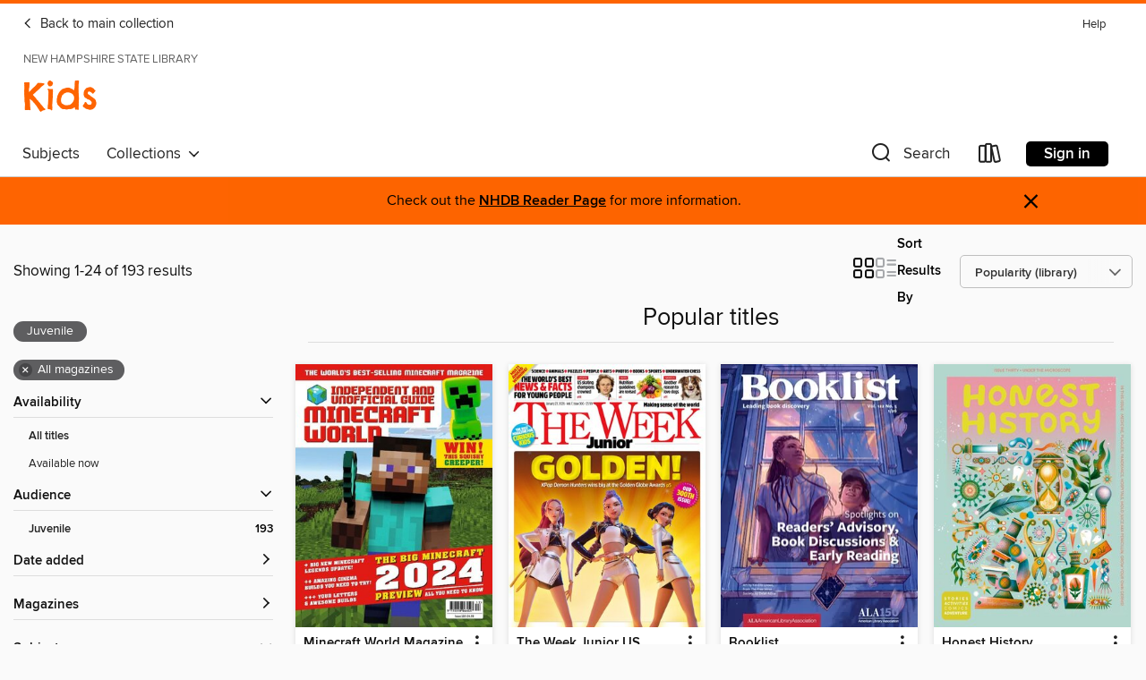

--- FILE ---
content_type: text/html; charset=utf-8
request_url: https://nh.overdrive.com/nh-concord/kids/collection/217092
body_size: 76099
content:
<!DOCTYPE html>
<html lang="en" dir="ltr" class="no-js">
    <head>
        
    
        
            
        
    

    <meta name="twitter:title" property="og:title" content="New Hampshire State Library"/>
    <meta name="twitter:description" property="og:description" content="See the &quot;Popular titles&quot; collection from New Hampshire State Library."/>
    <meta name="twitter:image" property="og:image" content="https://thunder.cdn.overdrive.com/logos/crushed/1158.png?1"/>
    <meta property="og:url" content="/nh-concord/kids/collection/217092"/>
    <meta name="twitter:card" content="summary" />
    <meta property="og:site_name" content="New Hampshire State Library" />
    <meta name="twitter:site" content="@OverDriveLibs" />
    <meta property="og:locale" content="en" />
    <meta name="description" content="See the &quot;Popular titles&quot; collection from New Hampshire State Library." />

        <meta http-equiv="X-UA-Compatible" content="IE=edge,chrome=1">
<meta name="viewport" content="width=device-width, initial-scale=1.0 user-scalable=1">





    
        
            
        
        
            
        

        <title>Kids - Popular titles - New Hampshire State Library - OverDrive</title>
    


<link rel='shortcut icon' type='image/x-icon' href='https://lightning.od-cdn.com/static/img/favicon.bb86d660d3929b5c0c65389d6a8e8aba.ico' />


    
        <meta name="twitter:title" property="og:title" content="New Hampshire State Library"/>
        <meta name="twitter:description" property="og:description" content="Browse, borrow, and enjoy titles from the New Hampshire State Library digital collection."/>
        <meta name="twitter:image" property="og:image" content="https://thunder.cdn.overdrive.com/logos/crushed/1158.png?1"/>
        <meta property="og:url" content="/nh-concord/kids/collection/217092"/>
        <meta name="twitter:card" content="summary" />
        <meta property="og:site_name" content="New Hampshire State Library" />
        <meta name="twitter:site" content="@OverDriveLibs" />
        <meta property="og:locale" content="en" />
        
    



        <link rel="stylesheet" type="text/css" href="https://lightning.od-cdn.com/static/vendor.bundle.min.5eabf64aeb625aca9acda7ccc8bb0256.css" onerror="cdnError(this)" />
        <link rel="stylesheet" type="text/css" href="https://lightning.od-cdn.com/static/app.bundle.min.0daacbc20b85e970d37a37fe3fc3b92b.css" onerror="cdnError(this)" />
        <link rel='shortcut icon' type='image/x-icon' href='https://lightning.od-cdn.com/static/img/favicon.bb86d660d3929b5c0c65389d6a8e8aba.ico' />

        
    <link rel="stylesheet" type="text/css" href="https://lightning.od-cdn.com/static/faceted-media.min.4cf2f9699e20c37ba2839a67bcf88d4d.css" />


        

<link rel="stylesheet" type="text/css" href="/assets/v3/css/45b2cd3100fbdebbdb6e3d5fa7e06ec7/colors.css?primary=%238ec448&primaryR=142&primaryG=196&primaryB=72&primaryFontColor=%23000&secondary=%23fe6400&secondaryR=254&secondaryG=100&secondaryB=0&secondaryFontColor=%23000&bannerIsSecondaryColor=false&defaultColor=%23222">

        <script>
    window.OverDrive = window.OverDrive || {};
    window.OverDrive.colors = {};
    window.OverDrive.colors.primary = "#8ec448";
    window.OverDrive.colors.secondary = "#fe6400";
    window.OverDrive.tenant = 157;
    window.OverDrive.libraryName = "New Hampshire State Library";
    window.OverDrive.advantageKey = "nh-concord";
    window.OverDrive.libraryKey = "nh-concord";
    window.OverDrive.accountIds = [-1,74];
    window.OverDrive.parentAccountKey = "nh";
    window.OverDrive.allFeatures = "";
    window.OverDrive.libraryConfigurations = {"autocomplete":{"enabled":true},"content-holds":{"enabled":true},"getACard":{"enabled":false},"backToMainCollectionLink":{"enabled":true},"promoteLibby":{"enabled":true},"switchToLibby":{"enabled":true},"disableOdAppAccess":{"enabled":true},"bannerIsSecondaryColor":{"enabled":false},"lexileScores":{"enabled":true},"atosLevels":{"enabled":true},"gradeLevels":{"enabled":true},"interestLevels":{"enabled":true},"readingHistory":{"enabled":true},"reciprocalLending":{"enabled":true},"OzoneAuthentication":{"enabled":true},"Notifications":{"enabled":true},"kindleFooter":{"enabled":true},"kindleNav":{"enabled":true},"kindleLoanFormatLimit":{"enabled":true},"kindleSearchOffer":{"enabled":true},"kindleLoanOffer":{"enabled":true},"sampleOnlyMode":{},"luckyDayMenuLink":{"enabled":false},"disableWishlist":{"enabled":false},"simplifiedNavigationBar":{"enabled":false},"geo-idc":{"enabled":false},"libby-footer-promo":{"enabled":false}};
    window.OverDrive.mediaItems = {"8755107":{"reserveId":"dc1eaf22-b6ab-48d4-a30b-7e7554664928","subjects":[{"id":"1166","name":"Family & Parenting"},{"id":"1172","name":"Kids & Teens"}],"bisacCodes":[],"bisac":[],"levels":[],"creators":[],"languages":[{"id":"en","name":"English"}],"isBundledChild":false,"ratings":{"maturityLevel":{"id":"juvenile","name":"Juvenile"},"naughtyScore":{"id":"Juvenile","name":"Juvenile"}},"constraints":{"isDisneyEulaRequired":false},"reviewCounts":{"premium":0,"publisherSupplier":0},"isAvailable":true,"isPreReleaseTitle":false,"estimatedReleaseDate":"2022-01-31T13:00:00Z","sample":{"href":"https://samples.overdrive.com/?crid=641193a3-ef8f-4383-8e58-ea8f95126b4b&.epub-sample.overdrive.com"},"publisher":{"id":"254925","name":"A360 Media, LLC"},"series":"The Best Bible Stories","description":"<p>The Bible was the very first book printed on Gutenberg&#39;s press way back in 1455, and it remains the most-read book in the world, having sold at least 4 billion copies in the last fifty years. Whatever your religion, it&#39;s hard to deny...","holdsCount":0,"isFastlane":false,"availabilityType":"always","isRecommendableToLibrary":true,"isOwned":true,"isHoldable":true,"isAdvantageFiltered":false,"visitorEligible":false,"juvenileEligible":false,"youngAdultEligible":false,"recentIssues":[{"covers":{"cover150Wide":{"href":"https://img2.od-cdn.com/ImageType-150/11052-1/{641193A3-EF8F-4383-8E58-EA8F95126B4B}IMG150.JPG","height":200,"width":150,"primaryColor":{"hex":"#FFFFF6","rgb":{"red":255,"green":255,"blue":246}}},"cover300Wide":{"href":"https://img1.od-cdn.com/ImageType-400/11052-1/{641193A3-EF8F-4383-8E58-EA8F95126B4B}IMG400.JPG","height":400,"width":300,"primaryColor":{"hex":"#FCFEF9","rgb":{"red":252,"green":254,"blue":249}}},"cover510Wide":{"href":"https://img2.od-cdn.com/ImageType-100/11052-1/{641193A3-EF8F-4383-8E58-EA8F95126B4B}IMG100.JPG","height":680,"width":510,"primaryColor":{"hex":"#FAFFFB","rgb":{"red":250,"green":255,"blue":251}}}},"id":"8755107","edition":"The Best Bible Stories"}],"contentAccessLevels":0,"classifications":{},"type":{"id":"magazine","name":"Magazine"},"covers":{"cover150Wide":{"href":"https://img2.od-cdn.com/ImageType-150/11052-1/{641193A3-EF8F-4383-8E58-EA8F95126B4B}IMG150.JPG","height":200,"width":150,"primaryColor":{"hex":"#FFFFF6","rgb":{"red":255,"green":255,"blue":246}},"isPlaceholderImage":false},"cover300Wide":{"href":"https://img1.od-cdn.com/ImageType-400/11052-1/{641193A3-EF8F-4383-8E58-EA8F95126B4B}IMG400.JPG","height":400,"width":300,"primaryColor":{"hex":"#FCFEF9","rgb":{"red":252,"green":254,"blue":249}},"isPlaceholderImage":false},"cover510Wide":{"href":"https://img2.od-cdn.com/ImageType-100/11052-1/{641193A3-EF8F-4383-8E58-EA8F95126B4B}IMG100.JPG","height":680,"width":510,"primaryColor":{"hex":"#FAFFFB","rgb":{"red":250,"green":255,"blue":251}},"isPlaceholderImage":false}},"id":"8755107","firstCreatorId":0,"title":"The Best Bible Stories","sortTitle":"Best Bible Stories","frequency":{"id":"9","name":"One time"},"parentMagazineTitleId":"8755091","edition":"The Best Bible Stories","formats":[{"identifiers":[{"type":"PublisherCatalogNumber","value":"39924"}],"rights":[],"onSaleDateUtc":"2022-01-31T13:00:00+00:00","hasAudioSynchronizedText":false,"isBundleParent":false,"bundledContent":[],"sample":{"href":"https://samples.overdrive.com/?crid=641193a3-ef8f-4383-8e58-ea8f95126b4b&.epub-sample.overdrive.com"},"fulfillmentType":"bifocal","id":"magazine-overdrive","name":"OverDrive Magazine"}],"publisherAccount":{"id":"43284","name":"OverDrive Magazines"}},"9302419":{"reserveId":"5feac28e-b8af-45f0-82e5-0ac803674a5c","subjects":[{"id":"1165","name":"Culture & Literature"},{"id":"1172","name":"Kids & Teens"}],"bisacCodes":[],"bisac":[],"levels":[],"creators":[],"languages":[{"id":"en","name":"English"}],"isBundledChild":false,"ratings":{"maturityLevel":{"id":"juvenile","name":"Juvenile"},"naughtyScore":{"id":"Juvenile","name":"Juvenile"}},"constraints":{"isDisneyEulaRequired":false},"reviewCounts":{"premium":0,"publisherSupplier":0},"isAvailable":true,"isPreReleaseTitle":false,"estimatedReleaseDate":"2022-09-09T13:00:00Z","sample":{"href":"https://samples.overdrive.com/?crid=42eb8758-9aab-48d5-86b6-ea503b8f2678&.epub-sample.overdrive.com"},"publisher":{"id":"254925","name":"A360 Media, LLC"},"series":"Tricks & Treats Halloween Crafts","description":"<p>Halloween Crafts is a gruesome collection of activities, recipes, and crafty makes. Disgusting beyond your wildest dreams, can you handle the horror? Grown-ups, get ready to cringe, this could be the most revolting book you have ever seen!...","holdsCount":0,"isFastlane":false,"availabilityType":"always","isRecommendableToLibrary":true,"isOwned":true,"isHoldable":true,"isAdvantageFiltered":false,"visitorEligible":false,"juvenileEligible":false,"youngAdultEligible":false,"recentIssues":[{"covers":{"cover150Wide":{"href":"https://img3.od-cdn.com/ImageType-150/11052-1/{42EB8758-9AAB-48D5-86B6-EA503B8F2678}IMG150.JPG","height":200,"width":150,"primaryColor":{"hex":"#2E2542","rgb":{"red":46,"green":37,"blue":66}}},"cover300Wide":{"href":"https://img2.od-cdn.com/ImageType-400/11052-1/{42EB8758-9AAB-48D5-86B6-EA503B8F2678}IMG400.JPG","height":400,"width":300,"primaryColor":{"hex":"#1E1526","rgb":{"red":30,"green":21,"blue":38}}},"cover510Wide":{"href":"https://img1.od-cdn.com/ImageType-100/11052-1/{42EB8758-9AAB-48D5-86B6-EA503B8F2678}IMG100.JPG","height":680,"width":510,"primaryColor":{"hex":"#1C1624","rgb":{"red":28,"green":22,"blue":36}}}},"id":"9302419","edition":"Tricks & Treats Halloween Crafts"}],"contentAccessLevels":0,"classifications":{},"type":{"id":"magazine","name":"Magazine"},"covers":{"cover150Wide":{"href":"https://img3.od-cdn.com/ImageType-150/11052-1/{42EB8758-9AAB-48D5-86B6-EA503B8F2678}IMG150.JPG","height":200,"width":150,"primaryColor":{"hex":"#2E2542","rgb":{"red":46,"green":37,"blue":66}},"isPlaceholderImage":false},"cover300Wide":{"href":"https://img2.od-cdn.com/ImageType-400/11052-1/{42EB8758-9AAB-48D5-86B6-EA503B8F2678}IMG400.JPG","height":400,"width":300,"primaryColor":{"hex":"#1E1526","rgb":{"red":30,"green":21,"blue":38}},"isPlaceholderImage":false},"cover510Wide":{"href":"https://img1.od-cdn.com/ImageType-100/11052-1/{42EB8758-9AAB-48D5-86B6-EA503B8F2678}IMG100.JPG","height":680,"width":510,"primaryColor":{"hex":"#1C1624","rgb":{"red":28,"green":22,"blue":36}},"isPlaceholderImage":false}},"id":"9302419","firstCreatorId":0,"title":"Tricks & Treats Halloween Crafts","sortTitle":"Tricks and Treats Halloween Crafts","frequency":{"id":"9","name":"One time"},"parentMagazineTitleId":"9302418","edition":"Tricks & Treats Halloween Crafts","formats":[{"identifiers":[{"type":"PublisherCatalogNumber","value":"40930"}],"rights":[],"onSaleDateUtc":"2022-09-09T13:00:00+00:00","hasAudioSynchronizedText":false,"isBundleParent":false,"bundledContent":[],"sample":{"href":"https://samples.overdrive.com/?crid=42eb8758-9aab-48d5-86b6-ea503b8f2678&.epub-sample.overdrive.com"},"fulfillmentType":"bifocal","id":"magazine-overdrive","name":"OverDrive Magazine"}],"publisherAccount":{"id":"43284","name":"OverDrive Magazines"}},"9459420":{"reserveId":"adf5b81a-aedc-4c1a-81c5-b94c2ec5ca3f","subjects":[{"id":"1166","name":"Family & Parenting"},{"id":"1172","name":"Kids & Teens"}],"bisacCodes":[],"bisac":[],"levels":[],"creators":[],"languages":[{"id":"en","name":"English"}],"isBundledChild":false,"ratings":{"maturityLevel":{"id":"juvenile","name":"Juvenile"},"naughtyScore":{"id":"Juvenile","name":"Juvenile"}},"constraints":{"isDisneyEulaRequired":false},"reviewCounts":{"premium":0,"publisherSupplier":0},"isAvailable":true,"isPreReleaseTitle":false,"estimatedReleaseDate":"2021-10-07T02:00:00Z","sample":{"href":"https://samples.overdrive.com/?crid=634ca370-5b3c-40e7-a5db-ee2173d5fb58&.epub-sample.overdrive.com"},"publisher":{"id":"424408","name":"News Mag Media Ltd"},"series":"News Bites","description":"<p>Our mission here at News Bites (a monthly children’s newspaper) is to Engage, Inform, and Inspire by bringing news, STEM, sport and entertainment to young people in a language they understand and in a manner they can easily relate to.","holdsCount":0,"isFastlane":false,"availabilityType":"always","isRecommendableToLibrary":true,"isOwned":true,"isHoldable":true,"isAdvantageFiltered":false,"visitorEligible":false,"juvenileEligible":false,"youngAdultEligible":false,"recentIssues":[{"covers":{"cover150Wide":{"href":"https://img2.od-cdn.com/ImageType-150/11052-1/{634CA370-5B3C-40E7-A5DB-EE2173D5FB58}IMG150.JPG","height":200,"width":150,"primaryColor":{"hex":"#FFFEFF","rgb":{"red":255,"green":254,"blue":255}}},"cover300Wide":{"href":"https://img2.od-cdn.com/ImageType-400/11052-1/{634CA370-5B3C-40E7-A5DB-EE2173D5FB58}IMG400.JPG","height":400,"width":300,"primaryColor":{"hex":"#FFFFFB","rgb":{"red":255,"green":255,"blue":251}}},"cover510Wide":{"href":"https://img1.od-cdn.com/ImageType-100/11052-1/{634CA370-5B3C-40E7-A5DB-EE2173D5FB58}IMG100.JPG","height":680,"width":510,"primaryColor":{"hex":"#FCFFFF","rgb":{"red":252,"green":255,"blue":255}}}},"id":"9459420","edition":"December 2022 / Issue 39"},{"covers":{"cover150Wide":{"href":"https://img1.od-cdn.com/ImageType-150/11052-1/{1D81692F-61B0-4971-9410-A1951A9043E9}IMG150.JPG","height":200,"width":150,"primaryColor":{"hex":"#FBF6FC","rgb":{"red":251,"green":246,"blue":252}}},"cover300Wide":{"href":"https://img3.od-cdn.com/ImageType-400/11052-1/{1D81692F-61B0-4971-9410-A1951A9043E9}IMG400.JPG","height":400,"width":300,"primaryColor":{"hex":"#FFFDFF","rgb":{"red":255,"green":253,"blue":255}}},"cover510Wide":{"href":"https://img3.od-cdn.com/ImageType-100/11052-1/{1D81692F-61B0-4971-9410-A1951A9043E9}IMG100.JPG","height":680,"width":510,"primaryColor":{"hex":"#FBFFFB","rgb":{"red":251,"green":255,"blue":251}}}},"id":"9349807","edition":"November 2022 / Issue 38"},{"covers":{"cover150Wide":{"href":"https://img2.od-cdn.com/ImageType-150/11052-1/{97113136-A56C-4491-861C-0C848F21EE15}IMG150.JPG","height":200,"width":150,"primaryColor":{"hex":"#FFFDFD","rgb":{"red":255,"green":253,"blue":253}}},"cover300Wide":{"href":"https://img1.od-cdn.com/ImageType-400/11052-1/{97113136-A56C-4491-861C-0C848F21EE15}IMG400.JPG","height":400,"width":300,"primaryColor":{"hex":"#FFFFFF","rgb":{"red":255,"green":255,"blue":255}}},"cover510Wide":{"href":"https://img2.od-cdn.com/ImageType-100/11052-1/{97113136-A56C-4491-861C-0C848F21EE15}IMG100.JPG","height":680,"width":510,"primaryColor":{"hex":"#FEFFFD","rgb":{"red":254,"green":255,"blue":253}}}},"id":"9258945","edition":"October 2022 / Issue 37"},{"covers":{"cover150Wide":{"href":"https://img2.od-cdn.com/ImageType-150/11052-1/{471EC76C-E4E6-4447-AACF-24DB20A747E3}IMG150.JPG","height":200,"width":150,"primaryColor":{"hex":"#FFFEF4","rgb":{"red":255,"green":254,"blue":244}}},"cover300Wide":{"href":"https://img3.od-cdn.com/ImageType-400/11052-1/{471EC76C-E4E6-4447-AACF-24DB20A747E3}IMG400.JPG","height":400,"width":300,"primaryColor":{"hex":"#FCFEFD","rgb":{"red":252,"green":254,"blue":253}}},"cover510Wide":{"href":"https://img1.od-cdn.com/ImageType-100/11052-1/{471EC76C-E4E6-4447-AACF-24DB20A747E3}IMG100.JPG","height":680,"width":510,"primaryColor":{"hex":"#FBFFFF","rgb":{"red":251,"green":255,"blue":255}}}},"id":"9213703","edition":"September 2022 / Issue 36"},{"covers":{"cover150Wide":{"href":"https://img3.od-cdn.com/ImageType-150/11052-1/{2129C865-EEF4-493C-98D6-E5F396AA7F98}IMG150.JPG","height":200,"width":150,"primaryColor":{"hex":"#FFF4F6","rgb":{"red":255,"green":244,"blue":246}}},"cover300Wide":{"href":"https://img2.od-cdn.com/ImageType-400/11052-1/{2129C865-EEF4-493C-98D6-E5F396AA7F98}IMG400.JPG","height":400,"width":300,"primaryColor":{"hex":"#FEFFFF","rgb":{"red":254,"green":255,"blue":255}}},"cover510Wide":{"href":"https://img2.od-cdn.com/ImageType-100/11052-1/{2129C865-EEF4-493C-98D6-E5F396AA7F98}IMG100.JPG","height":680,"width":510,"primaryColor":{"hex":"#FFFDFF","rgb":{"red":255,"green":253,"blue":255}}}},"id":"9140171","edition":"August 2022 / Issue 35"},{"covers":{"cover150Wide":{"href":"https://img2.od-cdn.com/ImageType-150/11052-1/{B37AA4D4-F212-43AC-80B0-B0DBBFE6C9A0}IMG150.JPG","height":200,"width":150,"primaryColor":{"hex":"#FDFAF3","rgb":{"red":253,"green":250,"blue":243}}},"cover300Wide":{"href":"https://img3.od-cdn.com/ImageType-400/11052-1/{B37AA4D4-F212-43AC-80B0-B0DBBFE6C9A0}IMG400.JPG","height":400,"width":300,"primaryColor":{"hex":"#FFFFFF","rgb":{"red":255,"green":255,"blue":255}}},"cover510Wide":{"href":"https://img2.od-cdn.com/ImageType-100/11052-1/{B37AA4D4-F212-43AC-80B0-B0DBBFE6C9A0}IMG100.JPG","height":680,"width":510,"primaryColor":{"hex":"#FFFFFD","rgb":{"red":255,"green":255,"blue":253}}}},"id":"9088369","edition":"July 2022 / Issue 34"},{"covers":{"cover150Wide":{"href":"https://img3.od-cdn.com/ImageType-150/11052-1/{F1628774-52D5-4D4E-B05B-5141681DDD99}IMG150.JPG","height":200,"width":150,"primaryColor":{"hex":"#FFFFFA","rgb":{"red":255,"green":255,"blue":250}}},"cover300Wide":{"href":"https://img3.od-cdn.com/ImageType-400/11052-1/{F1628774-52D5-4D4E-B05B-5141681DDD99}IMG400.JPG","height":400,"width":300,"primaryColor":{"hex":"#F7FFFD","rgb":{"red":247,"green":255,"blue":253}}},"cover510Wide":{"href":"https://img2.od-cdn.com/ImageType-100/11052-1/{F1628774-52D5-4D4E-B05B-5141681DDD99}IMG100.JPG","height":680,"width":510,"primaryColor":{"hex":"#FFFEFF","rgb":{"red":255,"green":254,"blue":255}}}},"id":"9032263","edition":"June 2022 / Issue 33"},{"covers":{"cover150Wide":{"href":"https://img2.od-cdn.com/ImageType-150/11052-1/{A7829D66-4754-4E57-93AB-CBB4F0C8A873}IMG150.JPG","height":200,"width":150,"primaryColor":{"hex":"#F8FFFF","rgb":{"red":248,"green":255,"blue":255}}},"cover300Wide":{"href":"https://img3.od-cdn.com/ImageType-400/11052-1/{A7829D66-4754-4E57-93AB-CBB4F0C8A873}IMG400.JPG","height":400,"width":300,"primaryColor":{"hex":"#FEFFFF","rgb":{"red":254,"green":255,"blue":255}}},"cover510Wide":{"href":"https://img2.od-cdn.com/ImageType-100/11052-1/{A7829D66-4754-4E57-93AB-CBB4F0C8A873}IMG100.JPG","height":680,"width":510,"primaryColor":{"hex":"#FFFFFF","rgb":{"red":255,"green":255,"blue":255}}}},"id":"8969703","edition":"May 2022 / Issue 32"},{"covers":{"cover150Wide":{"href":"https://img1.od-cdn.com/ImageType-150/11052-1/{B4A787FC-7055-424F-AC8A-539B45E8EC7B}IMG150.JPG","height":200,"width":150,"primaryColor":{"hex":"#FFFCFD","rgb":{"red":255,"green":252,"blue":253}}},"cover300Wide":{"href":"https://img2.od-cdn.com/ImageType-400/11052-1/{B4A787FC-7055-424F-AC8A-539B45E8EC7B}IMG400.JPG","height":400,"width":300,"primaryColor":{"hex":"#FEFFFD","rgb":{"red":254,"green":255,"blue":253}}},"cover510Wide":{"href":"https://img1.od-cdn.com/ImageType-100/11052-1/{B4A787FC-7055-424F-AC8A-539B45E8EC7B}IMG100.JPG","height":680,"width":510,"primaryColor":{"hex":"#FFFFFA","rgb":{"red":255,"green":255,"blue":250}}}},"id":"8879123","edition":"April 2022/ Issue 31"},{"covers":{"cover150Wide":{"href":"https://img1.od-cdn.com/ImageType-150/11052-1/{951DFED6-13D0-4874-8CFF-7E3963189875}IMG150.JPG","height":200,"width":150,"primaryColor":{"hex":"#FFFBFF","rgb":{"red":255,"green":251,"blue":255}}},"cover300Wide":{"href":"https://img2.od-cdn.com/ImageType-400/11052-1/{951DFED6-13D0-4874-8CFF-7E3963189875}IMG400.JPG","height":400,"width":300,"primaryColor":{"hex":"#FFFFFD","rgb":{"red":255,"green":255,"blue":253}}},"cover510Wide":{"href":"https://img3.od-cdn.com/ImageType-100/11052-1/{951DFED6-13D0-4874-8CFF-7E3963189875}IMG100.JPG","height":680,"width":510,"primaryColor":{"hex":"#FFFFFB","rgb":{"red":255,"green":255,"blue":251}}}},"id":"8811016","edition":"March 2022 / Issue 30"},{"covers":{"cover150Wide":{"href":"https://img2.od-cdn.com/ImageType-150/11052-1/{857137AB-1602-4698-9DA5-5AAF27851B8D}IMG150.JPG","height":200,"width":150,"primaryColor":{"hex":"#FFFDFD","rgb":{"red":255,"green":253,"blue":253}}},"cover300Wide":{"href":"https://img2.od-cdn.com/ImageType-400/11052-1/{857137AB-1602-4698-9DA5-5AAF27851B8D}IMG400.JPG","height":400,"width":300,"primaryColor":{"hex":"#FBFFFF","rgb":{"red":251,"green":255,"blue":255}}},"cover510Wide":{"href":"https://img1.od-cdn.com/ImageType-100/11052-1/{857137AB-1602-4698-9DA5-5AAF27851B8D}IMG100.JPG","height":680,"width":510,"primaryColor":{"hex":"#FFFCFF","rgb":{"red":255,"green":252,"blue":255}}}},"id":"8756954","edition":"February 2022 / Issue 29"},{"covers":{"cover150Wide":{"href":"https://img2.od-cdn.com/ImageType-150/11052-1/{4B5E6678-EB97-4275-9AA1-C94BC2B14455}IMG150.JPG","height":200,"width":150,"primaryColor":{"hex":"#FFFCFD","rgb":{"red":255,"green":252,"blue":253}}},"cover300Wide":{"href":"https://img3.od-cdn.com/ImageType-400/11052-1/{4B5E6678-EB97-4275-9AA1-C94BC2B14455}IMG400.JPG","height":400,"width":300,"primaryColor":{"hex":"#FFFCFF","rgb":{"red":255,"green":252,"blue":255}}},"cover510Wide":{"href":"https://img3.od-cdn.com/ImageType-100/11052-1/{4B5E6678-EB97-4275-9AA1-C94BC2B14455}IMG100.JPG","height":680,"width":510,"primaryColor":{"hex":"#FEFFFB","rgb":{"red":254,"green":255,"blue":251}}}},"id":"8517533","edition":"January 2022 / Issue 28"}],"contentAccessLevels":0,"classifications":{},"type":{"id":"magazine","name":"Magazine"},"covers":{"cover150Wide":{"href":"https://img2.od-cdn.com/ImageType-150/11052-1/{634CA370-5B3C-40E7-A5DB-EE2173D5FB58}IMG150.JPG","height":200,"width":150,"primaryColor":{"hex":"#FFFEFF","rgb":{"red":255,"green":254,"blue":255}},"isPlaceholderImage":false},"cover300Wide":{"href":"https://img2.od-cdn.com/ImageType-400/11052-1/{634CA370-5B3C-40E7-A5DB-EE2173D5FB58}IMG400.JPG","height":400,"width":300,"primaryColor":{"hex":"#FFFFFB","rgb":{"red":255,"green":255,"blue":251}},"isPlaceholderImage":false},"cover510Wide":{"href":"https://img1.od-cdn.com/ImageType-100/11052-1/{634CA370-5B3C-40E7-A5DB-EE2173D5FB58}IMG100.JPG","height":680,"width":510,"primaryColor":{"hex":"#FCFFFF","rgb":{"red":252,"green":255,"blue":255}},"isPlaceholderImage":false}},"id":"9459420","firstCreatorId":0,"title":"News Bites","sortTitle":"News Bites","frequency":{"id":"0","name":"Unknown"},"parentMagazineTitleId":"7182417","edition":"December 2022 / Issue 39","formats":[{"identifiers":[{"type":"PublisherCatalogNumber","value":"39188"}],"rights":[],"onSaleDateUtc":"2021-10-07T02:00:00+00:00","hasAudioSynchronizedText":false,"isBundleParent":false,"bundledContent":[],"sample":{"href":"https://samples.overdrive.com/?crid=634ca370-5b3c-40e7-a5db-ee2173d5fb58&.epub-sample.overdrive.com"},"fulfillmentType":"bifocal","id":"magazine-overdrive","name":"OverDrive Magazine"}],"publisherAccount":{"id":"43284","name":"OverDrive Magazines"}},"9535660":{"reserveId":"24234fc4-db4c-499a-9d7f-b6ee8495a9a3","subjects":[{"id":"1172","name":"Kids & Teens"},{"id":"1179","name":"Tech & Gaming"}],"bisacCodes":[],"bisac":[],"levels":[],"creators":[],"languages":[{"id":"en","name":"English"}],"isBundledChild":false,"ratings":{"maturityLevel":{"id":"juvenile","name":"Juvenile"},"naughtyScore":{"id":"Juvenile","name":"Juvenile"}},"constraints":{"isDisneyEulaRequired":false},"reviewCounts":{"premium":0,"publisherSupplier":0},"isAvailable":true,"isPreReleaseTitle":false,"estimatedReleaseDate":"2022-12-16T11:41:00Z","sample":{"href":"https://samples.overdrive.com/?crid=639ef81e-696e-4052-ab21-0010e18704bc&.epub-sample.overdrive.com"},"publisher":{"id":"254925","name":"A360 Media, LLC"},"series":"The Ultimate Guide To Roblox","description":"<p>This ultimate guide will include inside tips and tricks for any level of Roblox payer, in addition to a guide no player should be without, this issue contains a vibrant tear-out poster for readers to save, show off to their friends, and enjoy!...","holdsCount":0,"isFastlane":false,"availabilityType":"always","isRecommendableToLibrary":true,"isOwned":true,"isHoldable":true,"isAdvantageFiltered":false,"visitorEligible":false,"juvenileEligible":false,"youngAdultEligible":false,"recentIssues":[{"covers":{"cover150Wide":{"href":"https://img3.od-cdn.com/ImageType-150/11052-1/{639EF81E-696E-4052-AB21-0010E18704BC}IMG150.JPG","height":200,"width":150,"primaryColor":{"hex":"#FE9426","rgb":{"red":254,"green":148,"blue":38}}},"cover300Wide":{"href":"https://img3.od-cdn.com/ImageType-400/11052-1/{639EF81E-696E-4052-AB21-0010E18704BC}IMG400.JPG","height":400,"width":300,"primaryColor":{"hex":"#F9971C","rgb":{"red":249,"green":151,"blue":28}}},"cover510Wide":{"href":"https://img3.od-cdn.com/ImageType-100/11052-1/{639EF81E-696E-4052-AB21-0010E18704BC}IMG100.JPG","height":680,"width":510,"primaryColor":{"hex":"#F9961F","rgb":{"red":249,"green":150,"blue":31}}}},"id":"9535660","edition":"The Ultimate Guide To Roblox"}],"contentAccessLevels":0,"classifications":{},"type":{"id":"magazine","name":"Magazine"},"covers":{"cover150Wide":{"href":"https://img3.od-cdn.com/ImageType-150/11052-1/{639EF81E-696E-4052-AB21-0010E18704BC}IMG150.JPG","height":200,"width":150,"primaryColor":{"hex":"#FE9426","rgb":{"red":254,"green":148,"blue":38}},"isPlaceholderImage":false},"cover300Wide":{"href":"https://img3.od-cdn.com/ImageType-400/11052-1/{639EF81E-696E-4052-AB21-0010E18704BC}IMG400.JPG","height":400,"width":300,"primaryColor":{"hex":"#F9971C","rgb":{"red":249,"green":151,"blue":28}},"isPlaceholderImage":false},"cover510Wide":{"href":"https://img3.od-cdn.com/ImageType-100/11052-1/{639EF81E-696E-4052-AB21-0010E18704BC}IMG100.JPG","height":680,"width":510,"primaryColor":{"hex":"#F9961F","rgb":{"red":249,"green":150,"blue":31}},"isPlaceholderImage":false}},"id":"9535660","firstCreatorId":0,"title":"The Ultimate Guide To Roblox","sortTitle":"Ultimate Guide To Roblox","frequency":{"id":"9","name":"One time"},"parentMagazineTitleId":"9535659","edition":"The Ultimate Guide To Roblox","formats":[{"identifiers":[{"type":"PublisherCatalogNumber","value":"41248"}],"rights":[],"onSaleDateUtc":"2022-12-16T11:41:00+00:00","hasAudioSynchronizedText":false,"isBundleParent":false,"bundledContent":[],"sample":{"href":"https://samples.overdrive.com/?crid=639ef81e-696e-4052-ab21-0010e18704bc&.epub-sample.overdrive.com"},"fulfillmentType":"bifocal","id":"magazine-overdrive","name":"OverDrive Magazine"}],"publisherAccount":{"id":"43284","name":"OverDrive Magazines"}},"9537689":{"reserveId":"cf26a688-f183-4a60-b1d9-f6871df5b29d","subjects":[{"id":"1172","name":"Kids & Teens"},{"id":"1179","name":"Tech & Gaming"}],"bisacCodes":[],"bisac":[],"levels":[],"creators":[],"languages":[{"id":"en","name":"English"}],"isBundledChild":false,"ratings":{"maturityLevel":{"id":"juvenile","name":"Juvenile"},"naughtyScore":{"id":"Juvenile","name":"Juvenile"}},"constraints":{"isDisneyEulaRequired":false},"reviewCounts":{"premium":0,"publisherSupplier":0},"isAvailable":true,"isPreReleaseTitle":false,"estimatedReleaseDate":"2023-01-06T01:48:00Z","sample":{"href":"https://samples.overdrive.com/?crid=efa194e1-f235-47d9-8a9c-4fdc74283505&.epub-sample.overdrive.com"},"publisher":{"id":"254925","name":"A360 Media, LLC"},"series":"The Expert's Guide to Completing Minecraft","description":"<p>Minecraft is an immersive sandbox world where your imagination runs the show. If you haven’t yet beat the dragon, but want to, this is the guide for you. We’ll take you through the process step-by-step, from start to finish, with helpful hints...","holdsCount":0,"isFastlane":false,"availabilityType":"always","isRecommendableToLibrary":true,"isOwned":true,"isHoldable":true,"isAdvantageFiltered":false,"visitorEligible":false,"juvenileEligible":false,"youngAdultEligible":false,"recentIssues":[{"covers":{"cover150Wide":{"href":"https://img1.od-cdn.com/ImageType-150/11052-1/{EFA194E1-F235-47D9-8A9C-4FDC74283505}IMG150.JPG","height":200,"width":150,"primaryColor":{"hex":"#4981BC","rgb":{"red":73,"green":129,"blue":188}}},"cover300Wide":{"href":"https://img1.od-cdn.com/ImageType-400/11052-1/{EFA194E1-F235-47D9-8A9C-4FDC74283505}IMG400.JPG","height":400,"width":300,"primaryColor":{"hex":"#4A83C6","rgb":{"red":74,"green":131,"blue":198}}},"cover510Wide":{"href":"https://img2.od-cdn.com/ImageType-100/11052-1/{EFA194E1-F235-47D9-8A9C-4FDC74283505}IMG100.JPG","height":680,"width":510,"primaryColor":{"hex":"#4487BE","rgb":{"red":68,"green":135,"blue":190}}}},"id":"9537689","edition":"The Expert's Guide to Completing Minecraft"}],"contentAccessLevels":0,"classifications":{},"type":{"id":"magazine","name":"Magazine"},"covers":{"cover150Wide":{"href":"https://img1.od-cdn.com/ImageType-150/11052-1/{EFA194E1-F235-47D9-8A9C-4FDC74283505}IMG150.JPG","height":200,"width":150,"primaryColor":{"hex":"#4981BC","rgb":{"red":73,"green":129,"blue":188}},"isPlaceholderImage":false},"cover300Wide":{"href":"https://img1.od-cdn.com/ImageType-400/11052-1/{EFA194E1-F235-47D9-8A9C-4FDC74283505}IMG400.JPG","height":400,"width":300,"primaryColor":{"hex":"#4A83C6","rgb":{"red":74,"green":131,"blue":198}},"isPlaceholderImage":false},"cover510Wide":{"href":"https://img2.od-cdn.com/ImageType-100/11052-1/{EFA194E1-F235-47D9-8A9C-4FDC74283505}IMG100.JPG","height":680,"width":510,"primaryColor":{"hex":"#4487BE","rgb":{"red":68,"green":135,"blue":190}},"isPlaceholderImage":false}},"id":"9537689","firstCreatorId":0,"title":"The Expert's Guide to Completing Minecraft","sortTitle":"Experts Guide to Completing Minecraft","frequency":{"id":"9","name":"One time"},"parentMagazineTitleId":"9537688","edition":"The Expert's Guide to Completing Minecraft","formats":[{"identifiers":[{"type":"PublisherCatalogNumber","value":"41260"}],"rights":[],"onSaleDateUtc":"2023-01-06T01:48:00+00:00","hasAudioSynchronizedText":false,"isBundleParent":false,"bundledContent":[],"sample":{"href":"https://samples.overdrive.com/?crid=efa194e1-f235-47d9-8a9c-4fdc74283505&.epub-sample.overdrive.com"},"fulfillmentType":"bifocal","id":"magazine-overdrive","name":"OverDrive Magazine"}],"publisherAccount":{"id":"43284","name":"OverDrive Magazines"}},"9550318":{"reserveId":"23708b26-04aa-44c1-9151-8148d8ea7ed2","subjects":[{"id":"1166","name":"Family & Parenting"},{"id":"1172","name":"Kids & Teens"}],"bisacCodes":[],"bisac":[],"levels":[],"creators":[],"languages":[{"id":"en","name":"English"}],"isBundledChild":false,"ratings":{"maturityLevel":{"id":"juvenile","name":"Juvenile"},"naughtyScore":{"id":"Juvenile","name":"Juvenile"}},"constraints":{"isDisneyEulaRequired":false},"reviewCounts":{"premium":0,"publisherSupplier":0},"isAvailable":true,"isPreReleaseTitle":false,"estimatedReleaseDate":"2023-01-06T00:00:00Z","sample":{"href":"https://samples.overdrive.com/?crid=bc09d4d7-a0e9-4e34-bdb6-e7de9d71d8db&.epub-sample.overdrive.com"},"publisher":{"id":"335094","name":"David Alderton"},"series":"Dan and the Giant Egg","description":"<p>Meet Dan the Dog and his friends in this exciting, illustrated adventure intended for young readers, from 4-8 years old. The story will help children to discover more about animals and the ways in which they live. Several questions are...","holdsCount":0,"isFastlane":false,"availabilityType":"always","isRecommendableToLibrary":true,"isOwned":true,"isHoldable":true,"isAdvantageFiltered":false,"visitorEligible":false,"juvenileEligible":false,"youngAdultEligible":false,"recentIssues":[{"covers":{"cover150Wide":{"href":"https://img2.od-cdn.com/ImageType-150/11052-1/{BC09D4D7-A0E9-4E34-BDB6-E7DE9D71D8DB}IMG150.JPG","height":200,"width":150,"primaryColor":{"hex":"#045827","rgb":{"red":4,"green":88,"blue":39}}},"cover300Wide":{"href":"https://img3.od-cdn.com/ImageType-400/11052-1/{BC09D4D7-A0E9-4E34-BDB6-E7DE9D71D8DB}IMG400.JPG","height":400,"width":300,"primaryColor":{"hex":"#005A27","rgb":{"red":0,"green":90,"blue":39}}},"cover510Wide":{"href":"https://img3.od-cdn.com/ImageType-100/11052-1/{BC09D4D7-A0E9-4E34-BDB6-E7DE9D71D8DB}IMG100.JPG","height":680,"width":510,"primaryColor":{"hex":"#015927","rgb":{"red":1,"green":89,"blue":39}}}},"id":"9550318","edition":"Dan and the Giant Egg"}],"contentAccessLevels":0,"classifications":{},"type":{"id":"magazine","name":"Magazine"},"covers":{"cover150Wide":{"href":"https://img2.od-cdn.com/ImageType-150/11052-1/{BC09D4D7-A0E9-4E34-BDB6-E7DE9D71D8DB}IMG150.JPG","height":200,"width":150,"primaryColor":{"hex":"#045827","rgb":{"red":4,"green":88,"blue":39}},"isPlaceholderImage":false},"cover300Wide":{"href":"https://img3.od-cdn.com/ImageType-400/11052-1/{BC09D4D7-A0E9-4E34-BDB6-E7DE9D71D8DB}IMG400.JPG","height":400,"width":300,"primaryColor":{"hex":"#005A27","rgb":{"red":0,"green":90,"blue":39}},"isPlaceholderImage":false},"cover510Wide":{"href":"https://img3.od-cdn.com/ImageType-100/11052-1/{BC09D4D7-A0E9-4E34-BDB6-E7DE9D71D8DB}IMG100.JPG","height":680,"width":510,"primaryColor":{"hex":"#015927","rgb":{"red":1,"green":89,"blue":39}},"isPlaceholderImage":false}},"id":"9550318","firstCreatorId":0,"title":"Dan and the Giant Egg","sortTitle":"Dan and the Giant Egg","frequency":{"id":"9","name":"One time"},"parentMagazineTitleId":"9550317","edition":"Dan and the Giant Egg","formats":[{"identifiers":[{"type":"PublisherCatalogNumber","value":"41269"}],"rights":[],"onSaleDateUtc":"2023-01-06T00:00:00+00:00","hasAudioSynchronizedText":false,"isBundleParent":false,"bundledContent":[],"sample":{"href":"https://samples.overdrive.com/?crid=bc09d4d7-a0e9-4e34-bdb6-e7de9d71d8db&.epub-sample.overdrive.com"},"fulfillmentType":"bifocal","id":"magazine-overdrive","name":"OverDrive Magazine"}],"publisherAccount":{"id":"43284","name":"OverDrive Magazines"}},"9703147":{"reserveId":"d44067a7-984a-4b08-b6fd-54928c57bc0b","subjects":[{"id":"1172","name":"Kids & Teens"},{"id":"1179","name":"Tech & Gaming"}],"bisacCodes":[],"bisac":[],"levels":[],"creators":[],"languages":[{"id":"en","name":"English"}],"isBundledChild":false,"ratings":{"maturityLevel":{"id":"juvenile","name":"Juvenile"},"naughtyScore":{"id":"Juvenile","name":"Juvenile"}},"constraints":{"isDisneyEulaRequired":false},"reviewCounts":{"premium":0,"publisherSupplier":0},"isAvailable":true,"isPreReleaseTitle":false,"estimatedReleaseDate":"2023-01-17T00:00:00Z","sample":{"href":"https://samples.overdrive.com/?crid=7914916d-3bf4-4365-888d-cc511f3b2ad8&.epub-sample.overdrive.com"},"publisher":{"id":"254925","name":"A360 Media, LLC"},"series":"The Ultimate Guide to LEGO","description":"<p>AS THE BRICKS CELEBRATE THEIR 65TH ANNIVERSARY, WE’RE CELEBRATING ALL THINGS LEGO. They are so very simple: little plastic bricks that snap into each other, basic enough for a child to enjoy, yet brimming with infinite possibilities. Lego was...","holdsCount":0,"isFastlane":false,"availabilityType":"always","isRecommendableToLibrary":true,"isOwned":true,"isHoldable":true,"isAdvantageFiltered":false,"visitorEligible":false,"juvenileEligible":false,"youngAdultEligible":false,"recentIssues":[{"covers":{"cover150Wide":{"href":"https://img3.od-cdn.com/ImageType-150/11052-1/{7914916D-3BF4-4365-888D-CC511F3B2AD8}IMG150.JPG","height":200,"width":150,"primaryColor":{"hex":"#D5281A","rgb":{"red":213,"green":40,"blue":26}}},"cover300Wide":{"href":"https://img1.od-cdn.com/ImageType-400/11052-1/{7914916D-3BF4-4365-888D-CC511F3B2AD8}IMG400.JPG","height":400,"width":300,"primaryColor":{"hex":"#EE2024","rgb":{"red":238,"green":32,"blue":36}}},"cover510Wide":{"href":"https://img1.od-cdn.com/ImageType-100/11052-1/{7914916D-3BF4-4365-888D-CC511F3B2AD8}IMG100.JPG","height":680,"width":510,"primaryColor":{"hex":"#E91B28","rgb":{"red":233,"green":27,"blue":40}}}},"id":"9703147","edition":"The Ultimate Guide to LEGO"}],"contentAccessLevels":0,"classifications":{},"type":{"id":"magazine","name":"Magazine"},"covers":{"cover150Wide":{"href":"https://img3.od-cdn.com/ImageType-150/11052-1/{7914916D-3BF4-4365-888D-CC511F3B2AD8}IMG150.JPG","height":200,"width":150,"primaryColor":{"hex":"#D5281A","rgb":{"red":213,"green":40,"blue":26}},"isPlaceholderImage":false},"cover300Wide":{"href":"https://img1.od-cdn.com/ImageType-400/11052-1/{7914916D-3BF4-4365-888D-CC511F3B2AD8}IMG400.JPG","height":400,"width":300,"primaryColor":{"hex":"#EE2024","rgb":{"red":238,"green":32,"blue":36}},"isPlaceholderImage":false},"cover510Wide":{"href":"https://img1.od-cdn.com/ImageType-100/11052-1/{7914916D-3BF4-4365-888D-CC511F3B2AD8}IMG100.JPG","height":680,"width":510,"primaryColor":{"hex":"#E91B28","rgb":{"red":233,"green":27,"blue":40}},"isPlaceholderImage":false}},"id":"9703147","firstCreatorId":0,"title":"The Ultimate Guide to LEGO","sortTitle":"Ultimate Guide to LEGO","frequency":{"id":"9","name":"One time"},"parentMagazineTitleId":"9703146","edition":"The Ultimate Guide to LEGO","formats":[{"identifiers":[{"type":"PublisherCatalogNumber","value":"41467"}],"rights":[],"onSaleDateUtc":"2023-01-17T00:00:00+00:00","hasAudioSynchronizedText":false,"isBundleParent":false,"bundledContent":[],"sample":{"href":"https://samples.overdrive.com/?crid=7914916d-3bf4-4365-888d-cc511f3b2ad8&.epub-sample.overdrive.com"},"fulfillmentType":"bifocal","id":"magazine-overdrive","name":"OverDrive Magazine"}],"publisherAccount":{"id":"43284","name":"OverDrive Magazines"}},"10260465":{"reserveId":"93024765-03e6-43fe-8ad0-c989c81d1b9a","subjects":[{"id":"1163","name":"Celebrity & Gossip"},{"id":"1172","name":"Kids & Teens"}],"bisacCodes":[],"bisac":[],"levels":[],"creators":[],"languages":[{"id":"en","name":"English"}],"isBundledChild":false,"ratings":{"maturityLevel":{"id":"juvenile","name":"Juvenile"},"naughtyScore":{"id":"Juvenile","name":"Juvenile"}},"constraints":{"isDisneyEulaRequired":false},"reviewCounts":{"premium":0,"publisherSupplier":0},"isAvailable":true,"isPreReleaseTitle":false,"estimatedReleaseDate":"2020-10-30T13:00:00Z","sample":{"href":"https://samples.overdrive.com/?crid=55fc6c27-d5ff-4aeb-ae32-8bbd7ec2e259&.epub-sample.overdrive.com"},"publisher":{"id":"254925","name":"A360 Media, LLC"},"series":"J-14","description":"<p>Timely and always star-worthy, J-14 covers celebrity news like no other teen title.  From up-to-the-minute breaking news and star style standouts to who&#39;s dating who and must-watch entertainment, J-14 is THE all access destination for...","holdsCount":0,"isFastlane":false,"availabilityType":"always","isRecommendableToLibrary":true,"isOwned":true,"isHoldable":true,"isAdvantageFiltered":false,"visitorEligible":false,"juvenileEligible":false,"youngAdultEligible":false,"recentIssues":[{"covers":{"cover150Wide":{"href":"https://img3.od-cdn.com/ImageType-150/11052-1/{55FC6C27-D5FF-4AEB-AE32-8BBD7EC2E259}IMG150.JPG","height":200,"width":150,"primaryColor":{"hex":"#D3CBC0","rgb":{"red":211,"green":203,"blue":192}}},"cover300Wide":{"href":"https://img1.od-cdn.com/ImageType-400/11052-1/{55FC6C27-D5FF-4AEB-AE32-8BBD7EC2E259}IMG400.JPG","height":400,"width":300,"primaryColor":{"hex":"#D6C9C1","rgb":{"red":214,"green":201,"blue":193}}},"cover510Wide":{"href":"https://img2.od-cdn.com/ImageType-100/11052-1/{55FC6C27-D5FF-4AEB-AE32-8BBD7EC2E259}IMG100.JPG","height":680,"width":510,"primaryColor":{"hex":"#D7CAC2","rgb":{"red":215,"green":202,"blue":194}}}},"id":"10260465","edition":"Jan 01 2024"},{"covers":{"cover150Wide":{"href":"https://img2.od-cdn.com/ImageType-150/11052-1/{863B48E7-DD4E-480B-946A-66414BBD1BFD}IMG150.JPG","height":200,"width":150,"primaryColor":{"hex":"#E5438E","rgb":{"red":229,"green":67,"blue":142}}},"cover300Wide":{"href":"https://img1.od-cdn.com/ImageType-400/11052-1/{863B48E7-DD4E-480B-946A-66414BBD1BFD}IMG400.JPG","height":400,"width":300,"primaryColor":{"hex":"#E34788","rgb":{"red":227,"green":71,"blue":136}}},"cover510Wide":{"href":"https://img1.od-cdn.com/ImageType-100/11052-1/{863B48E7-DD4E-480B-946A-66414BBD1BFD}IMG100.JPG","height":680,"width":510,"primaryColor":{"hex":"#E5458B","rgb":{"red":229,"green":69,"blue":139}}}},"id":"10123861","edition":"Nov 01 2023"},{"covers":{"cover150Wide":{"href":"https://img2.od-cdn.com/ImageType-150/11052-1/{DE925BB4-9D51-45E4-B070-3341FDB55810}IMG150.JPG","height":200,"width":150,"primaryColor":{"hex":"#DB4B88","rgb":{"red":219,"green":75,"blue":136}}},"cover300Wide":{"href":"https://img1.od-cdn.com/ImageType-400/11052-1/{DE925BB4-9D51-45E4-B070-3341FDB55810}IMG400.JPG","height":400,"width":300,"primaryColor":{"hex":"#DE4890","rgb":{"red":222,"green":72,"blue":144}}},"cover510Wide":{"href":"https://img2.od-cdn.com/ImageType-100/11052-1/{DE925BB4-9D51-45E4-B070-3341FDB55810}IMG100.JPG","height":680,"width":510,"primaryColor":{"hex":"#DE4890","rgb":{"red":222,"green":72,"blue":144}}}},"id":"9970703","edition":"Sep 01 2023"},{"covers":{"cover150Wide":{"href":"https://img2.od-cdn.com/ImageType-150/11052-1/{110BC9C3-17D5-4219-9DE4-7E8B2E40A809}IMG150.JPG","height":200,"width":150,"primaryColor":{"hex":"#AC7C27","rgb":{"red":172,"green":124,"blue":39}}},"cover300Wide":{"href":"https://img2.od-cdn.com/ImageType-400/11052-1/{110BC9C3-17D5-4219-9DE4-7E8B2E40A809}IMG400.JPG","height":400,"width":300,"primaryColor":{"hex":"#E28F31","rgb":{"red":226,"green":143,"blue":49}}},"cover510Wide":{"href":"https://img2.od-cdn.com/ImageType-100/11052-1/{110BC9C3-17D5-4219-9DE4-7E8B2E40A809}IMG100.JPG","height":680,"width":510,"primaryColor":{"hex":"#E3831D","rgb":{"red":227,"green":131,"blue":29}}}},"id":"9848349","edition":"Jul 01 2023"},{"covers":{"cover150Wide":{"href":"https://img2.od-cdn.com/ImageType-150/11052-1/{83E5446A-A243-42C1-B5DE-52ED1F061B37}IMG150.JPG","height":200,"width":150,"primaryColor":{"hex":"#E14790","rgb":{"red":225,"green":71,"blue":144}}},"cover300Wide":{"href":"https://img3.od-cdn.com/ImageType-400/11052-1/{83E5446A-A243-42C1-B5DE-52ED1F061B37}IMG400.JPG","height":400,"width":300,"primaryColor":{"hex":"#E14694","rgb":{"red":225,"green":70,"blue":148}}},"cover510Wide":{"href":"https://img1.od-cdn.com/ImageType-100/11052-1/{83E5446A-A243-42C1-B5DE-52ED1F061B37}IMG100.JPG","height":680,"width":510,"primaryColor":{"hex":"#DE4890","rgb":{"red":222,"green":72,"blue":144}}}},"id":"9685181","edition":"May 01 2023"},{"covers":{"cover150Wide":{"href":"https://img2.od-cdn.com/ImageType-150/11052-1/{AC515A55-AC10-4F02-B93F-6D4F868C3A5C}IMG150.JPG","height":200,"width":150,"primaryColor":{"hex":"#EB4E9D","rgb":{"red":235,"green":78,"blue":157}}},"cover300Wide":{"href":"https://img2.od-cdn.com/ImageType-400/11052-1/{AC515A55-AC10-4F02-B93F-6D4F868C3A5C}IMG400.JPG","height":400,"width":300,"primaryColor":{"hex":"#E9519C","rgb":{"red":233,"green":81,"blue":156}}},"cover510Wide":{"href":"https://img1.od-cdn.com/ImageType-100/11052-1/{AC515A55-AC10-4F02-B93F-6D4F868C3A5C}IMG100.JPG","height":680,"width":510,"primaryColor":{"hex":"#F04D9C","rgb":{"red":240,"green":77,"blue":156}}}},"id":"9547721","edition":"Mar 01 2023"},{"covers":{"cover150Wide":{"href":"https://img3.od-cdn.com/ImageType-150/11052-1/{D30B7A7C-665B-495D-BAE0-F490D3189430}IMG150.JPG","height":200,"width":150,"primaryColor":{"hex":"#E9D35B","rgb":{"red":233,"green":211,"blue":91}}},"cover300Wide":{"href":"https://img3.od-cdn.com/ImageType-400/11052-1/{D30B7A7C-665B-495D-BAE0-F490D3189430}IMG400.JPG","height":400,"width":300,"primaryColor":{"hex":"#FBE26B","rgb":{"red":251,"green":226,"blue":107}}},"cover510Wide":{"href":"https://img1.od-cdn.com/ImageType-100/11052-1/{D30B7A7C-665B-495D-BAE0-F490D3189430}IMG100.JPG","height":680,"width":510,"primaryColor":{"hex":"#F9E56C","rgb":{"red":249,"green":229,"blue":108}}}},"id":"9381918","edition":"Jan 01 2023"},{"covers":{"cover150Wide":{"href":"https://img2.od-cdn.com/ImageType-150/11052-1/{7139C2D7-DB19-49A5-B5EA-385225CEFFAC}IMG150.JPG","height":200,"width":150,"primaryColor":{"hex":"#E3558D","rgb":{"red":227,"green":85,"blue":141}}},"cover300Wide":{"href":"https://img1.od-cdn.com/ImageType-400/11052-1/{7139C2D7-DB19-49A5-B5EA-385225CEFFAC}IMG400.JPG","height":400,"width":300,"primaryColor":{"hex":"#EB538E","rgb":{"red":235,"green":83,"blue":142}}},"cover510Wide":{"href":"https://img2.od-cdn.com/ImageType-100/11052-1/{7139C2D7-DB19-49A5-B5EA-385225CEFFAC}IMG100.JPG","height":680,"width":510,"primaryColor":{"hex":"#E35794","rgb":{"red":227,"green":87,"blue":148}}}},"id":"9227282","edition":"Nov 01 2022"},{"covers":{"cover150Wide":{"href":"https://img2.od-cdn.com/ImageType-150/11052-1/{2304942C-2412-4676-AA2A-7398A0031BF7}IMG150.JPG","height":200,"width":150,"primaryColor":{"hex":"#CE4387","rgb":{"red":206,"green":67,"blue":135}}},"cover300Wide":{"href":"https://img2.od-cdn.com/ImageType-400/11052-1/{2304942C-2412-4676-AA2A-7398A0031BF7}IMG400.JPG","height":400,"width":300,"primaryColor":{"hex":"#CA428E","rgb":{"red":202,"green":66,"blue":142}}},"cover510Wide":{"href":"https://img1.od-cdn.com/ImageType-100/11052-1/{2304942C-2412-4676-AA2A-7398A0031BF7}IMG100.JPG","height":680,"width":510,"primaryColor":{"hex":"#CB438F","rgb":{"red":203,"green":67,"blue":143}}}},"id":"9099023","edition":"Sep 01 2022"},{"covers":{"cover150Wide":{"href":"https://img2.od-cdn.com/ImageType-150/11052-1/{96554C24-24F0-4C1F-BCB4-C82A0579BD19}IMG150.JPG","height":200,"width":150,"primaryColor":{"hex":"#F5F7F2","rgb":{"red":245,"green":247,"blue":242}}},"cover300Wide":{"href":"https://img2.od-cdn.com/ImageType-400/11052-1/{96554C24-24F0-4C1F-BCB4-C82A0579BD19}IMG400.JPG","height":400,"width":300,"primaryColor":{"hex":"#FEFDFF","rgb":{"red":254,"green":253,"blue":255}}},"cover510Wide":{"href":"https://img2.od-cdn.com/ImageType-100/11052-1/{96554C24-24F0-4C1F-BCB4-C82A0579BD19}IMG100.JPG","height":680,"width":510,"primaryColor":{"hex":"#FEFEFE","rgb":{"red":254,"green":254,"blue":254}}}},"id":"8996306","edition":"Jul 01 2022"},{"covers":{"cover150Wide":{"href":"https://img3.od-cdn.com/ImageType-150/11052-1/{98C0DA81-9477-44EF-9647-F6EF4CCC4AE2}IMG150.JPG","height":200,"width":150,"primaryColor":{"hex":"#FDEA08","rgb":{"red":253,"green":234,"blue":8}}},"cover300Wide":{"href":"https://img1.od-cdn.com/ImageType-400/11052-1/{98C0DA81-9477-44EF-9647-F6EF4CCC4AE2}IMG400.JPG","height":400,"width":300,"primaryColor":{"hex":"#F9F203","rgb":{"red":249,"green":242,"blue":3}}},"cover510Wide":{"href":"https://img1.od-cdn.com/ImageType-100/11052-1/{98C0DA81-9477-44EF-9647-F6EF4CCC4AE2}IMG100.JPG","height":680,"width":510,"primaryColor":{"hex":"#FCF008","rgb":{"red":252,"green":240,"blue":8}}}},"id":"8839302","edition":"May 01 2022"},{"covers":{"cover150Wide":{"href":"https://img3.od-cdn.com/ImageType-150/11052-1/{B39487EE-09B6-4483-993E-B87244EE8B63}IMG150.JPG","height":200,"width":150,"primaryColor":{"hex":"#E5CE4C","rgb":{"red":229,"green":206,"blue":76}}},"cover300Wide":{"href":"https://img1.od-cdn.com/ImageType-400/11052-1/{B39487EE-09B6-4483-993E-B87244EE8B63}IMG400.JPG","height":400,"width":300,"primaryColor":{"hex":"#DCC551","rgb":{"red":220,"green":197,"blue":81}}},"cover510Wide":{"href":"https://img1.od-cdn.com/ImageType-100/11052-1/{B39487EE-09B6-4483-993E-B87244EE8B63}IMG100.JPG","height":680,"width":510,"primaryColor":{"hex":"#DFC54A","rgb":{"red":223,"green":197,"blue":74}}}},"id":"8719459","edition":"Mar 01 2022"}],"contentAccessLevels":0,"classifications":{},"type":{"id":"magazine","name":"Magazine"},"covers":{"cover150Wide":{"href":"https://img3.od-cdn.com/ImageType-150/11052-1/{55FC6C27-D5FF-4AEB-AE32-8BBD7EC2E259}IMG150.JPG","height":200,"width":150,"primaryColor":{"hex":"#D3CBC0","rgb":{"red":211,"green":203,"blue":192}},"isPlaceholderImage":false},"cover300Wide":{"href":"https://img1.od-cdn.com/ImageType-400/11052-1/{55FC6C27-D5FF-4AEB-AE32-8BBD7EC2E259}IMG400.JPG","height":400,"width":300,"primaryColor":{"hex":"#D6C9C1","rgb":{"red":214,"green":201,"blue":193}},"isPlaceholderImage":false},"cover510Wide":{"href":"https://img2.od-cdn.com/ImageType-100/11052-1/{55FC6C27-D5FF-4AEB-AE32-8BBD7EC2E259}IMG100.JPG","height":680,"width":510,"primaryColor":{"hex":"#D7CAC2","rgb":{"red":215,"green":202,"blue":194}},"isPlaceholderImage":false}},"id":"10260465","firstCreatorId":0,"title":"J-14","sortTitle":"J14","starRating":5,"starRatingCount":1,"frequency":{"id":"0","name":"Unknown"},"parentMagazineTitleId":"5846367","edition":"Jan 01 2024","formats":[{"identifiers":[{"type":"PublisherCatalogNumber","value":"30883"}],"rights":[],"onSaleDateUtc":"2020-10-30T13:00:00+00:00","hasAudioSynchronizedText":false,"isBundleParent":false,"bundledContent":[],"sample":{"href":"https://samples.overdrive.com/?crid=55fc6c27-d5ff-4aeb-ae32-8bbd7ec2e259&.epub-sample.overdrive.com"},"fulfillmentType":"bifocal","id":"magazine-overdrive","name":"OverDrive Magazine"}],"publisherAccount":{"id":"43284","name":"OverDrive Magazines"}},"10287619":{"reserveId":"9483a7de-c0c2-4f29-90c9-f3d7a79dbb08","subjects":[{"id":"1172","name":"Kids & Teens"}],"bisacCodes":[],"bisac":[],"levels":[],"creators":[],"languages":[{"id":"en","name":"English"}],"isBundledChild":false,"ratings":{"maturityLevel":{"id":"juvenile","name":"Juvenile"},"naughtyScore":{"id":"Juvenile","name":"Juvenile"}},"constraints":{"isDisneyEulaRequired":false},"reviewCounts":{"premium":0,"publisherSupplier":0},"isAvailable":true,"isPreReleaseTitle":false,"estimatedReleaseDate":"2020-10-02T13:00:00Z","sample":{"href":"https://samples.overdrive.com/?crid=f0d9053a-dfb6-435b-8686-0475c035cdb7&.epub-sample.overdrive.com"},"publisher":{"id":"254925","name":"A360 Media, LLC"},"series":"Animal Tales","description":"<p>Animal Tales is a children&#39;s animal and poster magazine perfect for animal-loving kids between the ages of six and twelve.  It&#39;s filled with heart-warming animal stories, articles that will educate, and an extensive fun and games...","holdsCount":0,"isFastlane":false,"availabilityType":"always","isRecommendableToLibrary":true,"isOwned":true,"isHoldable":true,"isAdvantageFiltered":false,"visitorEligible":false,"juvenileEligible":false,"youngAdultEligible":false,"recentIssues":[{"covers":{"cover150Wide":{"href":"https://img2.od-cdn.com/ImageType-150/11052-1/{F0D9053A-DFB6-435B-8686-0475C035CDB7}IMG150.JPG","height":200,"width":150,"primaryColor":{"hex":"#FEF31D","rgb":{"red":254,"green":243,"blue":29}}},"cover300Wide":{"href":"https://img1.od-cdn.com/ImageType-400/11052-1/{F0D9053A-DFB6-435B-8686-0475C035CDB7}IMG400.JPG","height":400,"width":300,"primaryColor":{"hex":"#FBEA16","rgb":{"red":251,"green":234,"blue":22}}},"cover510Wide":{"href":"https://img2.od-cdn.com/ImageType-100/11052-1/{F0D9053A-DFB6-435B-8686-0475C035CDB7}IMG100.JPG","height":680,"width":510,"primaryColor":{"hex":"#FBE919","rgb":{"red":251,"green":233,"blue":25}}}},"id":"10287619","edition":"Feb 01 2024"},{"covers":{"cover150Wide":{"href":"https://img2.od-cdn.com/ImageType-150/11052-1/{6C19EA9D-4D4C-46E2-8EA0-329659C26F49}IMG150.JPG","height":200,"width":150,"primaryColor":{"hex":"#FFE81B","rgb":{"red":255,"green":232,"blue":27}}},"cover300Wide":{"href":"https://img3.od-cdn.com/ImageType-400/11052-1/{6C19EA9D-4D4C-46E2-8EA0-329659C26F49}IMG400.JPG","height":400,"width":300,"primaryColor":{"hex":"#F9E922","rgb":{"red":249,"green":233,"blue":34}}},"cover510Wide":{"href":"https://img2.od-cdn.com/ImageType-100/11052-1/{6C19EA9D-4D4C-46E2-8EA0-329659C26F49}IMG100.JPG","height":680,"width":510,"primaryColor":{"hex":"#FBE919","rgb":{"red":251,"green":233,"blue":25}}}},"id":"10172758","edition":"Nov 01 2023"},{"covers":{"cover150Wide":{"href":"https://img1.od-cdn.com/ImageType-150/11052-1/{CF7038A5-E79C-4C40-ACD0-E2F3587AC64B}IMG150.JPG","height":200,"width":150,"primaryColor":{"hex":"#FFE920","rgb":{"red":255,"green":233,"blue":32}}},"cover300Wide":{"href":"https://img2.od-cdn.com/ImageType-400/11052-1/{CF7038A5-E79C-4C40-ACD0-E2F3587AC64B}IMG400.JPG","height":400,"width":300,"primaryColor":{"hex":"#FFE719","rgb":{"red":255,"green":231,"blue":25}}},"cover510Wide":{"href":"https://img2.od-cdn.com/ImageType-100/11052-1/{CF7038A5-E79C-4C40-ACD0-E2F3587AC64B}IMG100.JPG","height":680,"width":510,"primaryColor":{"hex":"#FBE919","rgb":{"red":251,"green":233,"blue":25}}}},"id":"10042393","edition":"Oct 01 2023"},{"covers":{"cover150Wide":{"href":"https://img1.od-cdn.com/ImageType-150/11052-1/{83F584B9-CDB7-4245-AE06-DFEB2878F80D}IMG150.JPG","height":200,"width":150,"primaryColor":{"hex":"#289ED0","rgb":{"red":40,"green":158,"blue":208}}},"cover300Wide":{"href":"https://img3.od-cdn.com/ImageType-400/11052-1/{83F584B9-CDB7-4245-AE06-DFEB2878F80D}IMG400.JPG","height":400,"width":300,"primaryColor":{"hex":"#2B9ECA","rgb":{"red":43,"green":158,"blue":202}}},"cover510Wide":{"href":"https://img3.od-cdn.com/ImageType-100/11052-1/{83F584B9-CDB7-4245-AE06-DFEB2878F80D}IMG100.JPG","height":680,"width":510,"primaryColor":{"hex":"#309BD1","rgb":{"red":48,"green":155,"blue":209}}}},"id":"9906337","edition":"Aug 01 2023"},{"covers":{"cover150Wide":{"href":"https://img1.od-cdn.com/ImageType-150/11052-1/{26B4F7D6-400E-421C-B1CE-876B3290CA96}IMG150.JPG","height":200,"width":150,"primaryColor":{"hex":"#F8EC36","rgb":{"red":248,"green":236,"blue":54}}},"cover300Wide":{"href":"https://img3.od-cdn.com/ImageType-400/11052-1/{26B4F7D6-400E-421C-B1CE-876B3290CA96}IMG400.JPG","height":400,"width":300,"primaryColor":{"hex":"#F5E81E","rgb":{"red":245,"green":232,"blue":30}}},"cover510Wide":{"href":"https://img1.od-cdn.com/ImageType-100/11052-1/{26B4F7D6-400E-421C-B1CE-876B3290CA96}IMG100.JPG","height":680,"width":510,"primaryColor":{"hex":"#FDEA12","rgb":{"red":253,"green":234,"blue":18}}}},"id":"9788804","edition":"Jun 01 2023"},{"covers":{"cover150Wide":{"href":"https://img1.od-cdn.com/ImageType-150/11052-1/{29F6D512-9814-4467-BDA6-3E3256D0888A}IMG150.JPG","height":200,"width":150,"primaryColor":{"hex":"#FDEC1A","rgb":{"red":253,"green":236,"blue":26}}},"cover300Wide":{"href":"https://img2.od-cdn.com/ImageType-400/11052-1/{29F6D512-9814-4467-BDA6-3E3256D0888A}IMG400.JPG","height":400,"width":300,"primaryColor":{"hex":"#FAE81A","rgb":{"red":250,"green":232,"blue":26}}},"cover510Wide":{"href":"https://img3.od-cdn.com/ImageType-100/11052-1/{29F6D512-9814-4467-BDA6-3E3256D0888A}IMG100.JPG","height":680,"width":510,"primaryColor":{"hex":"#FCE71C","rgb":{"red":252,"green":231,"blue":28}}}},"id":"9609941","edition":"Apr 01 2023"},{"covers":{"cover150Wide":{"href":"https://img3.od-cdn.com/ImageType-150/11052-1/{42C9E309-715C-4CF5-A57F-A8737E74155F}IMG150.JPG","height":200,"width":150,"primaryColor":{"hex":"#FFEE04","rgb":{"red":255,"green":238,"blue":4}}},"cover300Wide":{"href":"https://img3.od-cdn.com/ImageType-400/11052-1/{42C9E309-715C-4CF5-A57F-A8737E74155F}IMG400.JPG","height":400,"width":300,"primaryColor":{"hex":"#FBED06","rgb":{"red":251,"green":237,"blue":6}}},"cover510Wide":{"href":"https://img1.od-cdn.com/ImageType-100/11052-1/{42C9E309-715C-4CF5-A57F-A8737E74155F}IMG100.JPG","height":680,"width":510,"primaryColor":{"hex":"#FEED01","rgb":{"red":254,"green":237,"blue":1}}}},"id":"9416806","edition":"Feb 01 2023"},{"covers":{"cover150Wide":{"href":"https://img2.od-cdn.com/ImageType-150/11052-1/{2BFDEBCF-A689-4B1E-A3A2-AED5B04D3047}IMG150.JPG","height":200,"width":150,"primaryColor":{"hex":"#FFF60A","rgb":{"red":255,"green":246,"blue":10}}},"cover300Wide":{"href":"https://img2.od-cdn.com/ImageType-400/11052-1/{2BFDEBCF-A689-4B1E-A3A2-AED5B04D3047}IMG400.JPG","height":400,"width":300,"primaryColor":{"hex":"#FFEE04","rgb":{"red":255,"green":238,"blue":4}}},"cover510Wide":{"href":"https://img1.od-cdn.com/ImageType-100/11052-1/{2BFDEBCF-A689-4B1E-A3A2-AED5B04D3047}IMG100.JPG","height":680,"width":510,"primaryColor":{"hex":"#FFF000","rgb":{"red":255,"green":240,"blue":0}}}},"id":"9265019","edition":"Nov 01 2022"},{"covers":{"cover150Wide":{"href":"https://img1.od-cdn.com/ImageType-150/11052-1/{CD5D46FE-5F80-4F81-B8AE-779D121FB277}IMG150.JPG","height":200,"width":150,"primaryColor":{"hex":"#FFF105","rgb":{"red":255,"green":241,"blue":5}}},"cover300Wide":{"href":"https://img3.od-cdn.com/ImageType-400/11052-1/{CD5D46FE-5F80-4F81-B8AE-779D121FB277}IMG400.JPG","height":400,"width":300,"primaryColor":{"hex":"#FFEC00","rgb":{"red":255,"green":236,"blue":0}}},"cover510Wide":{"href":"https://img2.od-cdn.com/ImageType-100/11052-1/{CD5D46FE-5F80-4F81-B8AE-779D121FB277}IMG100.JPG","height":680,"width":510,"primaryColor":{"hex":"#FEED00","rgb":{"red":254,"green":237,"blue":0}}}},"id":"9156297","edition":"Oct 01 2022"},{"covers":{"cover150Wide":{"href":"https://img3.od-cdn.com/ImageType-150/11052-1/{6A70808F-383F-4657-B3CF-18998B182E17}IMG150.JPG","height":200,"width":150,"primaryColor":{"hex":"#FEEF0E","rgb":{"red":254,"green":239,"blue":14}}},"cover300Wide":{"href":"https://img1.od-cdn.com/ImageType-400/11052-1/{6A70808F-383F-4657-B3CF-18998B182E17}IMG400.JPG","height":400,"width":300,"primaryColor":{"hex":"#FFED06","rgb":{"red":255,"green":237,"blue":6}}},"cover510Wide":{"href":"https://img2.od-cdn.com/ImageType-100/11052-1/{6A70808F-383F-4657-B3CF-18998B182E17}IMG100.JPG","height":680,"width":510,"primaryColor":{"hex":"#FDF003","rgb":{"red":253,"green":240,"blue":3}}}},"id":"9051075","edition":"Aug 01 2022"},{"covers":{"cover150Wide":{"href":"https://img2.od-cdn.com/ImageType-150/11052-1/{6B275641-86E2-4259-A327-6EF75C5CB32A}IMG150.JPG","height":200,"width":150,"primaryColor":{"hex":"#F9F20C","rgb":{"red":249,"green":242,"blue":12}}},"cover300Wide":{"href":"https://img2.od-cdn.com/ImageType-400/11052-1/{6B275641-86E2-4259-A327-6EF75C5CB32A}IMG400.JPG","height":400,"width":300,"primaryColor":{"hex":"#FFED0A","rgb":{"red":255,"green":237,"blue":10}}},"cover510Wide":{"href":"https://img1.od-cdn.com/ImageType-100/11052-1/{6B275641-86E2-4259-A327-6EF75C5CB32A}IMG100.JPG","height":680,"width":510,"primaryColor":{"hex":"#FCEF0D","rgb":{"red":252,"green":239,"blue":13}}}},"id":"8916202","edition":"Jun 01 2022"},{"covers":{"cover150Wide":{"href":"https://img2.od-cdn.com/ImageType-150/11052-1/{20C1B5C1-7ED8-49C1-B889-FF0042048606}IMG150.JPG","height":200,"width":150,"primaryColor":{"hex":"#FCF103","rgb":{"red":252,"green":241,"blue":3}}},"cover300Wide":{"href":"https://img3.od-cdn.com/ImageType-400/11052-1/{20C1B5C1-7ED8-49C1-B889-FF0042048606}IMG400.JPG","height":400,"width":300,"primaryColor":{"hex":"#FBF300","rgb":{"red":251,"green":243,"blue":0}}},"cover510Wide":{"href":"https://img3.od-cdn.com/ImageType-100/11052-1/{20C1B5C1-7ED8-49C1-B889-FF0042048606}IMG100.JPG","height":680,"width":510,"primaryColor":{"hex":"#FCF101","rgb":{"red":252,"green":241,"blue":1}}}},"id":"8778619","edition":"Apr 01 2022"}],"contentAccessLevels":0,"classifications":{},"type":{"id":"magazine","name":"Magazine"},"covers":{"cover150Wide":{"href":"https://img2.od-cdn.com/ImageType-150/11052-1/{F0D9053A-DFB6-435B-8686-0475C035CDB7}IMG150.JPG","height":200,"width":150,"primaryColor":{"hex":"#FEF31D","rgb":{"red":254,"green":243,"blue":29}},"isPlaceholderImage":false},"cover300Wide":{"href":"https://img1.od-cdn.com/ImageType-400/11052-1/{F0D9053A-DFB6-435B-8686-0475C035CDB7}IMG400.JPG","height":400,"width":300,"primaryColor":{"hex":"#FBEA16","rgb":{"red":251,"green":234,"blue":22}},"isPlaceholderImage":false},"cover510Wide":{"href":"https://img2.od-cdn.com/ImageType-100/11052-1/{F0D9053A-DFB6-435B-8686-0475C035CDB7}IMG100.JPG","height":680,"width":510,"primaryColor":{"hex":"#FBE919","rgb":{"red":251,"green":233,"blue":25}},"isPlaceholderImage":false}},"id":"10287619","firstCreatorId":0,"title":"Animal Tales","sortTitle":"Animal Tales","frequency":{"id":"0","name":"Unknown"},"parentMagazineTitleId":"5839524","edition":"Feb 01 2024","formats":[{"identifiers":[{"type":"PublisherCatalogNumber","value":"31086"}],"rights":[],"onSaleDateUtc":"2020-10-02T13:00:00+00:00","hasAudioSynchronizedText":false,"isBundleParent":false,"bundledContent":[],"sample":{"href":"https://samples.overdrive.com/?crid=f0d9053a-dfb6-435b-8686-0475c035cdb7&.epub-sample.overdrive.com"},"fulfillmentType":"bifocal","id":"magazine-overdrive","name":"OverDrive Magazine"}],"publisherAccount":{"id":"43284","name":"OverDrive Magazines"}},"10287621":{"reserveId":"b14db932-ef28-43a0-aa58-d094b121db4d","subjects":[{"id":"1172","name":"Kids & Teens"}],"bisacCodes":[],"bisac":[],"levels":[],"creators":[],"languages":[{"id":"en","name":"English"}],"isBundledChild":false,"ratings":{"maturityLevel":{"id":"juvenile","name":"Juvenile"},"naughtyScore":{"id":"Juvenile","name":"Juvenile"}},"constraints":{"isDisneyEulaRequired":false},"reviewCounts":{"premium":0,"publisherSupplier":0},"isAvailable":true,"isPreReleaseTitle":false,"estimatedReleaseDate":"2020-10-02T13:00:00Z","sample":{"href":"https://samples.overdrive.com/?crid=58c641f3-554b-4900-bfd4-6abda49946c7&.epub-sample.overdrive.com"},"publisher":{"id":"254925","name":"A360 Media, LLC"},"series":"Girls' World","description":"<p>Girls&#39; World is a children&#39;s magazine for girls ages 7-12.  It&#39;s filled with crafts, party ideas for fun with friends, and advice for everything in a girl&#39;s life!  It&#39;s designed to inspire creativity through artwork,...","holdsCount":0,"isFastlane":false,"availabilityType":"always","isRecommendableToLibrary":true,"isOwned":true,"isHoldable":true,"isAdvantageFiltered":false,"visitorEligible":false,"juvenileEligible":false,"youngAdultEligible":false,"recentIssues":[{"covers":{"cover150Wide":{"href":"https://img2.od-cdn.com/ImageType-150/11052-1/{58C641F3-554B-4900-BFD4-6ABDA49946C7}IMG150.JPG","height":200,"width":150,"primaryColor":{"hex":"#2FA3D2","rgb":{"red":47,"green":163,"blue":210}}},"cover300Wide":{"href":"https://img2.od-cdn.com/ImageType-400/11052-1/{58C641F3-554B-4900-BFD4-6ABDA49946C7}IMG400.JPG","height":400,"width":300,"primaryColor":{"hex":"#37ADDB","rgb":{"red":55,"green":173,"blue":219}}},"cover510Wide":{"href":"https://img3.od-cdn.com/ImageType-100/11052-1/{58C641F3-554B-4900-BFD4-6ABDA49946C7}IMG100.JPG","height":680,"width":510,"primaryColor":{"hex":"#35AEDD","rgb":{"red":53,"green":174,"blue":221}}}},"id":"10287621","edition":"Jan 01 2024"},{"covers":{"cover150Wide":{"href":"https://img3.od-cdn.com/ImageType-150/11052-1/{F3F88DC0-EDB5-4A39-99D2-68B1DA21689E}IMG150.JPG","height":200,"width":150,"primaryColor":{"hex":"#841C75","rgb":{"red":132,"green":28,"blue":117}}},"cover300Wide":{"href":"https://img2.od-cdn.com/ImageType-400/11052-1/{F3F88DC0-EDB5-4A39-99D2-68B1DA21689E}IMG400.JPG","height":400,"width":300,"primaryColor":{"hex":"#7D1A77","rgb":{"red":125,"green":26,"blue":119}}},"cover510Wide":{"href":"https://img2.od-cdn.com/ImageType-100/11052-1/{F3F88DC0-EDB5-4A39-99D2-68B1DA21689E}IMG100.JPG","height":680,"width":510,"primaryColor":{"hex":"#7C1B7C","rgb":{"red":124,"green":27,"blue":124}}}},"id":"10172759","edition":"Nov 01 2023"},{"covers":{"cover150Wide":{"href":"https://img3.od-cdn.com/ImageType-150/11052-1/{2379B588-21FD-4C0E-9ED6-67126854654E}IMG150.JPG","height":200,"width":150,"primaryColor":{"hex":"#80163C","rgb":{"red":128,"green":22,"blue":60}}},"cover300Wide":{"href":"https://img3.od-cdn.com/ImageType-400/11052-1/{2379B588-21FD-4C0E-9ED6-67126854654E}IMG400.JPG","height":400,"width":300,"primaryColor":{"hex":"#7C0F38","rgb":{"red":124,"green":15,"blue":56}}},"cover510Wide":{"href":"https://img2.od-cdn.com/ImageType-100/11052-1/{2379B588-21FD-4C0E-9ED6-67126854654E}IMG100.JPG","height":680,"width":510,"primaryColor":{"hex":"#761236","rgb":{"red":118,"green":18,"blue":54}}}},"id":"10042396","edition":"Oct 01 2023"},{"covers":{"cover150Wide":{"href":"https://img1.od-cdn.com/ImageType-150/11052-1/{03AD588F-7867-4549-81C4-F7FB0B65E6CC}IMG150.JPG","height":200,"width":150,"primaryColor":{"hex":"#B2DDE3","rgb":{"red":178,"green":221,"blue":227}}},"cover300Wide":{"href":"https://img1.od-cdn.com/ImageType-400/11052-1/{03AD588F-7867-4549-81C4-F7FB0B65E6CC}IMG400.JPG","height":400,"width":300,"primaryColor":{"hex":"#BAD5FF","rgb":{"red":186,"green":213,"blue":255}}},"cover510Wide":{"href":"https://img1.od-cdn.com/ImageType-100/11052-1/{03AD588F-7867-4549-81C4-F7FB0B65E6CC}IMG100.JPG","height":680,"width":510,"primaryColor":{"hex":"#B2DAF3","rgb":{"red":178,"green":218,"blue":243}}}},"id":"9932179","edition":"Aug 01 2023"},{"covers":{"cover150Wide":{"href":"https://img3.od-cdn.com/ImageType-150/11052-1/{12526558-07B1-4A0E-836C-7A84AD9B1FA6}IMG150.JPG","height":200,"width":150,"primaryColor":{"hex":"#DB317A","rgb":{"red":219,"green":49,"blue":122}}},"cover300Wide":{"href":"https://img3.od-cdn.com/ImageType-400/11052-1/{12526558-07B1-4A0E-836C-7A84AD9B1FA6}IMG400.JPG","height":400,"width":300,"primaryColor":{"hex":"#EA318C","rgb":{"red":234,"green":49,"blue":140}}},"cover510Wide":{"href":"https://img2.od-cdn.com/ImageType-100/11052-1/{12526558-07B1-4A0E-836C-7A84AD9B1FA6}IMG100.JPG","height":680,"width":510,"primaryColor":{"hex":"#DD3692","rgb":{"red":221,"green":54,"blue":146}}}},"id":"9848352","edition":"Jun 01 2023"},{"covers":{"cover150Wide":{"href":"https://img2.od-cdn.com/ImageType-150/11052-1/{0F9CAF46-8906-45C9-B195-C0A25047A2B5}IMG150.JPG","height":200,"width":150,"primaryColor":{"hex":"#FCDC18","rgb":{"red":252,"green":220,"blue":24}}},"cover300Wide":{"href":"https://img3.od-cdn.com/ImageType-400/11052-1/{0F9CAF46-8906-45C9-B195-C0A25047A2B5}IMG400.JPG","height":400,"width":300,"primaryColor":{"hex":"#FFDC10","rgb":{"red":255,"green":220,"blue":16}}},"cover510Wide":{"href":"https://img2.od-cdn.com/ImageType-100/11052-1/{0F9CAF46-8906-45C9-B195-C0A25047A2B5}IMG100.JPG","height":680,"width":510,"primaryColor":{"hex":"#FFDC0E","rgb":{"red":255,"green":220,"blue":14}}}},"id":"9717308","edition":"May 01 2023"},{"covers":{"cover150Wide":{"href":"https://img2.od-cdn.com/ImageType-150/11052-1/{4A915FCA-E9C5-47E8-AF77-AD1D5918A1CE}IMG150.JPG","height":200,"width":150,"primaryColor":{"hex":"#25BCE7","rgb":{"red":37,"green":188,"blue":231}}},"cover300Wide":{"href":"https://img2.od-cdn.com/ImageType-400/11052-1/{4A915FCA-E9C5-47E8-AF77-AD1D5918A1CE}IMG400.JPG","height":400,"width":300,"primaryColor":{"hex":"#27BAE6","rgb":{"red":39,"green":186,"blue":230}}},"cover510Wide":{"href":"https://img3.od-cdn.com/ImageType-100/11052-1/{4A915FCA-E9C5-47E8-AF77-AD1D5918A1CE}IMG100.JPG","height":680,"width":510,"primaryColor":{"hex":"#23BCE8","rgb":{"red":35,"green":188,"blue":232}}}},"id":"9563321","edition":"Mar 01 2023"},{"covers":{"cover150Wide":{"href":"https://img1.od-cdn.com/ImageType-150/11052-1/{1B9A9573-848B-4239-A4C5-1C198D432C3A}IMG150.JPG","height":200,"width":150,"primaryColor":{"hex":"#8D589E","rgb":{"red":141,"green":88,"blue":158}}},"cover300Wide":{"href":"https://img3.od-cdn.com/ImageType-400/11052-1/{1B9A9573-848B-4239-A4C5-1C198D432C3A}IMG400.JPG","height":400,"width":300,"primaryColor":{"hex":"#865E9D","rgb":{"red":134,"green":94,"blue":157}}},"cover510Wide":{"href":"https://img3.od-cdn.com/ImageType-100/11052-1/{1B9A9573-848B-4239-A4C5-1C198D432C3A}IMG100.JPG","height":680,"width":510,"primaryColor":{"hex":"#875D9D","rgb":{"red":135,"green":93,"blue":157}}}},"id":"9416808","edition":"Jan 01 2023"},{"covers":{"cover150Wide":{"href":"https://img1.od-cdn.com/ImageType-150/11052-1/{EF9023C6-829A-4EFE-A4DB-4960D3660598}IMG150.JPG","height":200,"width":150,"primaryColor":{"hex":"#30BFA1","rgb":{"red":48,"green":191,"blue":161}}},"cover300Wide":{"href":"https://img2.od-cdn.com/ImageType-400/11052-1/{EF9023C6-829A-4EFE-A4DB-4960D3660598}IMG400.JPG","height":400,"width":300,"primaryColor":{"hex":"#29AB9F","rgb":{"red":41,"green":171,"blue":159}}},"cover510Wide":{"href":"https://img2.od-cdn.com/ImageType-100/11052-1/{EF9023C6-829A-4EFE-A4DB-4960D3660598}IMG100.JPG","height":680,"width":510,"primaryColor":{"hex":"#2BAB9C","rgb":{"red":43,"green":171,"blue":156}}}},"id":"9265022","edition":"Nov 01 2022"},{"covers":{"cover150Wide":{"href":"https://img1.od-cdn.com/ImageType-150/11052-1/{19914836-899C-4F9E-A1DD-60CFEA728596}IMG150.JPG","height":200,"width":150,"primaryColor":{"hex":"#FFF305","rgb":{"red":255,"green":243,"blue":5}}},"cover300Wide":{"href":"https://img2.od-cdn.com/ImageType-400/11052-1/{19914836-899C-4F9E-A1DD-60CFEA728596}IMG400.JPG","height":400,"width":300,"primaryColor":{"hex":"#FFEC00","rgb":{"red":255,"green":236,"blue":0}}},"cover510Wide":{"href":"https://img3.od-cdn.com/ImageType-100/11052-1/{19914836-899C-4F9E-A1DD-60CFEA728596}IMG100.JPG","height":680,"width":510,"primaryColor":{"hex":"#FFEC01","rgb":{"red":255,"green":236,"blue":1}}}},"id":"9156301","edition":"Oct 01 2022"},{"covers":{"cover150Wide":{"href":"https://img3.od-cdn.com/ImageType-150/11052-1/{FE5B7976-BCF5-4CCB-8D8D-696E85B4621E}IMG150.JPG","height":200,"width":150,"primaryColor":{"hex":"#F0F4A7","rgb":{"red":240,"green":244,"blue":167}}},"cover300Wide":{"href":"https://img1.od-cdn.com/ImageType-400/11052-1/{FE5B7976-BCF5-4CCB-8D8D-696E85B4621E}IMG400.JPG","height":400,"width":300,"primaryColor":{"hex":"#FFFFDF","rgb":{"red":255,"green":255,"blue":223}}},"cover510Wide":{"href":"https://img1.od-cdn.com/ImageType-100/11052-1/{FE5B7976-BCF5-4CCB-8D8D-696E85B4621E}IMG100.JPG","height":680,"width":510,"primaryColor":{"hex":"#FEFFFB","rgb":{"red":254,"green":255,"blue":251}}}},"id":"9076228","edition":"Aug 01 2022"},{"covers":{"cover150Wide":{"href":"https://img2.od-cdn.com/ImageType-150/11052-1/{AC117E94-9292-4E3F-99ED-288EC7E51003}IMG150.JPG","height":200,"width":150,"primaryColor":{"hex":"#FFECFC","rgb":{"red":255,"green":236,"blue":252}}},"cover300Wide":{"href":"https://img2.od-cdn.com/ImageType-400/11052-1/{AC117E94-9292-4E3F-99ED-288EC7E51003}IMG400.JPG","height":400,"width":300,"primaryColor":{"hex":"#FCDBEC","rgb":{"red":252,"green":219,"blue":236}}},"cover510Wide":{"href":"https://img1.od-cdn.com/ImageType-100/11052-1/{AC117E94-9292-4E3F-99ED-288EC7E51003}IMG100.JPG","height":680,"width":510,"primaryColor":{"hex":"#F2CCE1","rgb":{"red":242,"green":204,"blue":225}}}},"id":"8996309","edition":"Jun 01 2022"}],"contentAccessLevels":0,"classifications":{},"type":{"id":"magazine","name":"Magazine"},"covers":{"cover150Wide":{"href":"https://img2.od-cdn.com/ImageType-150/11052-1/{58C641F3-554B-4900-BFD4-6ABDA49946C7}IMG150.JPG","height":200,"width":150,"primaryColor":{"hex":"#30A2D4","rgb":{"red":48,"green":162,"blue":212}},"isPlaceholderImage":false},"cover300Wide":{"href":"https://img2.od-cdn.com/ImageType-400/11052-1/{58C641F3-554B-4900-BFD4-6ABDA49946C7}IMG400.JPG","height":400,"width":300,"primaryColor":{"hex":"#37AAD9","rgb":{"red":55,"green":170,"blue":217}},"isPlaceholderImage":false},"cover510Wide":{"href":"https://img3.od-cdn.com/ImageType-100/11052-1/{58C641F3-554B-4900-BFD4-6ABDA49946C7}IMG100.JPG","height":680,"width":510,"primaryColor":{"hex":"#31A9DB","rgb":{"red":49,"green":169,"blue":219}},"isPlaceholderImage":false}},"id":"10287621","firstCreatorId":0,"title":"Girls' World","sortTitle":"Girls World","frequency":{"id":"0","name":"Unknown"},"parentMagazineTitleId":"5849140","edition":"Jan 01 2024","formats":[{"identifiers":[{"type":"PublisherCatalogNumber","value":"30705"}],"rights":[],"onSaleDateUtc":"2020-10-02T13:00:00+00:00","hasAudioSynchronizedText":false,"isBundleParent":false,"bundledContent":[],"sample":{"href":"https://samples.overdrive.com/?crid=58c641f3-554b-4900-bfd4-6abda49946c7&.epub-sample.overdrive.com"},"fulfillmentType":"bifocal","id":"magazine-overdrive","name":"OverDrive Magazine"}],"publisherAccount":{"id":"43284","name":"OverDrive Magazines"}},"10367618":{"reserveId":"d878e58f-0f9e-42dd-ad33-c66a7d7409bd","subjects":[{"id":"1172","name":"Kids & Teens"},{"id":"1179","name":"Tech & Gaming"}],"bisacCodes":[],"bisac":[],"levels":[],"creators":[],"languages":[{"id":"en","name":"English"}],"isBundledChild":false,"ratings":{"maturityLevel":{"id":"juvenile","name":"Juvenile"},"naughtyScore":{"id":"Juvenile","name":"Juvenile"}},"constraints":{"isDisneyEulaRequired":false},"reviewCounts":{"premium":0,"publisherSupplier":0},"isAvailable":true,"isPreReleaseTitle":false,"estimatedReleaseDate":"2020-11-05T01:00:00Z","sample":{"href":"https://samples.overdrive.com/?crid=dbef2bfc-a3ea-411d-b85a-82ef769a7989&.epub-sample.overdrive.com"},"publisher":{"id":"254909","name":"Future Publishing Ltd"},"series":"Minecraft World Magazine","description":"<p>Minecraft World is the essential monthly guide to the planet’s best videogame: Minecraft! In each issue, we’ll be keeping you bang up to date with what’s happening in Minecraft, as well as sharing secrets, essential tips, advice and the very...","holdsCount":0,"isFastlane":false,"availabilityType":"always","isRecommendableToLibrary":true,"isOwned":true,"isHoldable":true,"isAdvantageFiltered":false,"visitorEligible":false,"juvenileEligible":false,"youngAdultEligible":false,"recentIssues":[{"covers":{"cover150Wide":{"href":"https://img1.od-cdn.com/ImageType-150/11052-1/{DBEF2BFC-A3EA-411D-B85A-82EF769A7989}IMG150.JPG","height":200,"width":150,"primaryColor":{"hex":"#DE1911","rgb":{"red":222,"green":25,"blue":17}}},"cover300Wide":{"href":"https://img3.od-cdn.com/ImageType-400/11052-1/{DBEF2BFC-A3EA-411D-B85A-82EF769A7989}IMG400.JPG","height":400,"width":300,"primaryColor":{"hex":"#DE1B15","rgb":{"red":222,"green":27,"blue":21}}},"cover510Wide":{"href":"https://img2.od-cdn.com/ImageType-100/11052-1/{DBEF2BFC-A3EA-411D-B85A-82EF769A7989}IMG100.JPG","height":680,"width":510,"primaryColor":{"hex":"#E01B15","rgb":{"red":224,"green":27,"blue":21}}}},"id":"10367618","edition":"Issue 113"},{"covers":{"cover150Wide":{"href":"https://img1.od-cdn.com/ImageType-150/11052-1/{6FA58D24-F2B6-464A-A211-2A7FD9064652}IMG150.JPG","height":200,"width":150,"primaryColor":{"hex":"#EA151B","rgb":{"red":234,"green":21,"blue":27}}},"cover300Wide":{"href":"https://img2.od-cdn.com/ImageType-400/11052-1/{6FA58D24-F2B6-464A-A211-2A7FD9064652}IMG400.JPG","height":400,"width":300,"primaryColor":{"hex":"#F01928","rgb":{"red":240,"green":25,"blue":40}}},"cover510Wide":{"href":"https://img1.od-cdn.com/ImageType-100/11052-1/{6FA58D24-F2B6-464A-A211-2A7FD9064652}IMG100.JPG","height":680,"width":510,"primaryColor":{"hex":"#E71C22","rgb":{"red":231,"green":28,"blue":34}}}},"id":"10312704","edition":"Issue 112"},{"covers":{"cover150Wide":{"href":"https://img3.od-cdn.com/ImageType-150/11052-1/{4C5F617B-6616-45E6-B9C6-4DEA6F90EFDA}IMG150.JPG","height":200,"width":150,"primaryColor":{"hex":"#EA1D24","rgb":{"red":234,"green":29,"blue":36}}},"cover300Wide":{"href":"https://img3.od-cdn.com/ImageType-400/11052-1/{4C5F617B-6616-45E6-B9C6-4DEA6F90EFDA}IMG400.JPG","height":400,"width":300,"primaryColor":{"hex":"#F41824","rgb":{"red":244,"green":24,"blue":36}}},"cover510Wide":{"href":"https://img3.od-cdn.com/ImageType-100/11052-1/{4C5F617B-6616-45E6-B9C6-4DEA6F90EFDA}IMG100.JPG","height":680,"width":510,"primaryColor":{"hex":"#ED1B24","rgb":{"red":237,"green":27,"blue":36}}}},"id":"10258599","edition":"Issue 111"},{"covers":{"cover150Wide":{"href":"https://img1.od-cdn.com/ImageType-150/11052-1/{434564DF-94E4-45E0-9E72-B2E274871EC5}IMG150.JPG","height":200,"width":150,"primaryColor":{"hex":"#078941","rgb":{"red":7,"green":137,"blue":65}}},"cover300Wide":{"href":"https://img2.od-cdn.com/ImageType-400/11052-1/{434564DF-94E4-45E0-9E72-B2E274871EC5}IMG400.JPG","height":400,"width":300,"primaryColor":{"hex":"#00834A","rgb":{"red":0,"green":131,"blue":74}}},"cover510Wide":{"href":"https://img3.od-cdn.com/ImageType-100/11052-1/{434564DF-94E4-45E0-9E72-B2E274871EC5}IMG100.JPG","height":680,"width":510,"primaryColor":{"hex":"#018442","rgb":{"red":1,"green":132,"blue":66}}}},"id":"10186288","edition":"Issue 110"},{"covers":{"cover150Wide":{"href":"https://img3.od-cdn.com/ImageType-150/11052-1/{0DB0C473-5DCB-43C2-B94F-F7B53CB34F30}IMG150.JPG","height":200,"width":150,"primaryColor":{"hex":"#FFE916","rgb":{"red":255,"green":233,"blue":22}}},"cover300Wide":{"href":"https://img2.od-cdn.com/ImageType-400/11052-1/{0DB0C473-5DCB-43C2-B94F-F7B53CB34F30}IMG400.JPG","height":400,"width":300,"primaryColor":{"hex":"#FBED12","rgb":{"red":251,"green":237,"blue":18}}},"cover510Wide":{"href":"https://img3.od-cdn.com/ImageType-100/11052-1/{0DB0C473-5DCB-43C2-B94F-F7B53CB34F30}IMG100.JPG","height":680,"width":510,"primaryColor":{"hex":"#FAEC19","rgb":{"red":250,"green":236,"blue":25}}}},"id":"10119350","edition":"Issue 109"},{"covers":{"cover150Wide":{"href":"https://img1.od-cdn.com/ImageType-150/11052-1/{4BA0A5E3-E55B-4E00-BA86-80FAD7268A4B}IMG150.JPG","height":200,"width":150,"primaryColor":{"hex":"#FADB00","rgb":{"red":250,"green":219,"blue":0}}},"cover300Wide":{"href":"https://img2.od-cdn.com/ImageType-400/11052-1/{4BA0A5E3-E55B-4E00-BA86-80FAD7268A4B}IMG400.JPG","height":400,"width":300,"primaryColor":{"hex":"#FFDF00","rgb":{"red":255,"green":223,"blue":0}}},"cover510Wide":{"href":"https://img3.od-cdn.com/ImageType-100/11052-1/{4BA0A5E3-E55B-4E00-BA86-80FAD7268A4B}IMG100.JPG","height":680,"width":510,"primaryColor":{"hex":"#FFDF00","rgb":{"red":255,"green":223,"blue":0}}}},"id":"10054411","edition":"Issue 108"},{"covers":{"cover150Wide":{"href":"https://img1.od-cdn.com/ImageType-150/11052-1/{7B75E9A1-C68D-4F0A-892F-52D6AFFC8E8F}IMG150.JPG","height":200,"width":150,"primaryColor":{"hex":"#F8F300","rgb":{"red":248,"green":243,"blue":0}}},"cover300Wide":{"href":"https://img1.od-cdn.com/ImageType-400/11052-1/{7B75E9A1-C68D-4F0A-892F-52D6AFFC8E8F}IMG400.JPG","height":400,"width":300,"primaryColor":{"hex":"#FFF000","rgb":{"red":255,"green":240,"blue":0}}},"cover510Wide":{"href":"https://img2.od-cdn.com/ImageType-100/11052-1/{7B75E9A1-C68D-4F0A-892F-52D6AFFC8E8F}IMG100.JPG","height":680,"width":510,"primaryColor":{"hex":"#FEF200","rgb":{"red":254,"green":242,"blue":0}}}},"id":"9983617","edition":"Issue 107"},{"covers":{"cover150Wide":{"href":"https://img1.od-cdn.com/ImageType-150/11052-1/{E03B21AC-4479-4AF4-9E6D-82905B6C0DF2}IMG150.JPG","height":200,"width":150,"primaryColor":{"hex":"#FFF100","rgb":{"red":255,"green":241,"blue":0}}},"cover300Wide":{"href":"https://img3.od-cdn.com/ImageType-400/11052-1/{E03B21AC-4479-4AF4-9E6D-82905B6C0DF2}IMG400.JPG","height":400,"width":300,"primaryColor":{"hex":"#FFF100","rgb":{"red":255,"green":241,"blue":0}}},"cover510Wide":{"href":"https://img1.od-cdn.com/ImageType-100/11052-1/{E03B21AC-4479-4AF4-9E6D-82905B6C0DF2}IMG100.JPG","height":680,"width":510,"primaryColor":{"hex":"#FEF200","rgb":{"red":254,"green":242,"blue":0}}}},"id":"9915091","edition":"Issue 106"},{"covers":{"cover150Wide":{"href":"https://img1.od-cdn.com/ImageType-150/11052-1/{44C99CE1-AB44-4770-AF21-316E0056786E}IMG150.JPG","height":200,"width":150,"primaryColor":{"hex":"#2F4C5C","rgb":{"red":47,"green":76,"blue":92}}},"cover300Wide":{"href":"https://img3.od-cdn.com/ImageType-400/11052-1/{44C99CE1-AB44-4770-AF21-316E0056786E}IMG400.JPG","height":400,"width":300,"primaryColor":{"hex":"#2F4D58","rgb":{"red":47,"green":77,"blue":88}}},"cover510Wide":{"href":"https://img2.od-cdn.com/ImageType-100/11052-1/{44C99CE1-AB44-4770-AF21-316E0056786E}IMG100.JPG","height":680,"width":510,"primaryColor":{"hex":"#2F4C5A","rgb":{"red":47,"green":76,"blue":90}}}},"id":"9860256","edition":"Issue 105"},{"covers":{"cover150Wide":{"href":"https://img2.od-cdn.com/ImageType-150/11052-1/{7B8E9999-77C4-421B-B1C9-646B0C861D63}IMG150.JPG","height":200,"width":150,"primaryColor":{"hex":"#00622B","rgb":{"red":0,"green":98,"blue":43}}},"cover300Wide":{"href":"https://img3.od-cdn.com/ImageType-400/11052-1/{7B8E9999-77C4-421B-B1C9-646B0C861D63}IMG400.JPG","height":400,"width":300,"primaryColor":{"hex":"#036830","rgb":{"red":3,"green":104,"blue":48}}},"cover510Wide":{"href":"https://img1.od-cdn.com/ImageType-100/11052-1/{7B8E9999-77C4-421B-B1C9-646B0C861D63}IMG100.JPG","height":680,"width":510,"primaryColor":{"hex":"#016830","rgb":{"red":1,"green":104,"blue":48}}}},"id":"9798554","edition":"Issue 104"},{"covers":{"cover150Wide":{"href":"https://img1.od-cdn.com/ImageType-150/11052-1/{F41A567C-1A0D-41E2-87D6-8927EC3839A6}IMG150.JPG","height":200,"width":150,"primaryColor":{"hex":"#29539F","rgb":{"red":41,"green":83,"blue":159}}},"cover300Wide":{"href":"https://img1.od-cdn.com/ImageType-400/11052-1/{F41A567C-1A0D-41E2-87D6-8927EC3839A6}IMG400.JPG","height":400,"width":300,"primaryColor":{"hex":"#225398","rgb":{"red":34,"green":83,"blue":152}}},"cover510Wide":{"href":"https://img1.od-cdn.com/ImageType-100/11052-1/{F41A567C-1A0D-41E2-87D6-8927EC3839A6}IMG100.JPG","height":680,"width":510,"primaryColor":{"hex":"#21529F","rgb":{"red":33,"green":82,"blue":159}}}},"id":"9714654","edition":"Issue 103"},{"covers":{"cover150Wide":{"href":"https://img2.od-cdn.com/ImageType-150/11052-1/{76480B02-9E9A-4872-9002-BB8B27DDA720}IMG150.JPG","height":200,"width":150,"primaryColor":{"hex":"#EC1D27","rgb":{"red":236,"green":29,"blue":39}}},"cover300Wide":{"href":"https://img3.od-cdn.com/ImageType-400/11052-1/{76480B02-9E9A-4872-9002-BB8B27DDA720}IMG400.JPG","height":400,"width":300,"primaryColor":{"hex":"#F01928","rgb":{"red":240,"green":25,"blue":40}}},"cover510Wide":{"href":"https://img3.od-cdn.com/ImageType-100/11052-1/{76480B02-9E9A-4872-9002-BB8B27DDA720}IMG100.JPG","height":680,"width":510,"primaryColor":{"hex":"#ED1B24","rgb":{"red":237,"green":27,"blue":36}}}},"id":"9640455","edition":"Issue 102"}],"contentAccessLevels":0,"classifications":{},"type":{"id":"magazine","name":"Magazine"},"covers":{"cover150Wide":{"href":"https://img1.od-cdn.com/ImageType-150/11052-1/{DBEF2BFC-A3EA-411D-B85A-82EF769A7989}IMG150.JPG","height":200,"width":150,"primaryColor":{"hex":"#DE1911","rgb":{"red":222,"green":25,"blue":17}},"isPlaceholderImage":false},"cover300Wide":{"href":"https://img3.od-cdn.com/ImageType-400/11052-1/{DBEF2BFC-A3EA-411D-B85A-82EF769A7989}IMG400.JPG","height":400,"width":300,"primaryColor":{"hex":"#DE1B15","rgb":{"red":222,"green":27,"blue":21}},"isPlaceholderImage":false},"cover510Wide":{"href":"https://img2.od-cdn.com/ImageType-100/11052-1/{DBEF2BFC-A3EA-411D-B85A-82EF769A7989}IMG100.JPG","height":680,"width":510,"primaryColor":{"hex":"#E01B15","rgb":{"red":224,"green":27,"blue":21}},"isPlaceholderImage":false}},"id":"10367618","firstCreatorId":0,"title":"Minecraft World Magazine","sortTitle":"Minecraft World Magazine","frequency":{"id":"0","name":"Unknown"},"parentMagazineTitleId":"5860902","edition":"Issue 113","formats":[{"identifiers":[{"type":"PublisherCatalogNumber","value":"1794"}],"rights":[],"onSaleDateUtc":"2020-11-05T01:00:00+00:00","hasAudioSynchronizedText":false,"isBundleParent":false,"bundledContent":[],"sample":{"href":"https://samples.overdrive.com/?crid=dbef2bfc-a3ea-411d-b85a-82ef769a7989&.epub-sample.overdrive.com"},"fulfillmentType":"bifocal","id":"magazine-overdrive","name":"OverDrive Magazine"}],"publisherAccount":{"id":"43284","name":"OverDrive Magazines"}},"10508529":{"reserveId":"57af15ce-90dd-465e-946a-4c72cd01e368","subjects":[{"id":"1172","name":"Kids & Teens"},{"id":"1182","name":"Comics & Manga"}],"bisacCodes":[],"bisac":[],"levels":[],"creators":[],"languages":[{"id":"pt","name":"Portuguese"}],"isBundledChild":false,"ratings":{"maturityLevel":{"id":"juvenile","name":"Juvenile"},"naughtyScore":{"id":"Juvenile","name":"Juvenile"}},"constraints":{"isDisneyEulaRequired":false},"reviewCounts":{"premium":0,"publisherSupplier":0},"isAvailable":true,"isPreReleaseTitle":false,"estimatedReleaseDate":"2022-02-08T00:00:00Z","sample":{"href":"https://samples.overdrive.com/?crid=5eb132fe-0fda-4b36-b37b-29f0c0196232&.epub-sample.overdrive.com"},"publisher":{"id":"349289","name":"EDICASE GESTAO DE NEGOCIOS EIRELI"},"series":"Minecraft Comics: A Lenda de Herobrine","description":"<p>Sucesso mundial da garotada f&#227; de games, agora em quadrinhos incr&#237;veis e hist&#243;rias iradas.","holdsCount":0,"isFastlane":false,"availabilityType":"always","isRecommendableToLibrary":true,"isOwned":true,"isHoldable":true,"isAdvantageFiltered":false,"visitorEligible":false,"juvenileEligible":false,"youngAdultEligible":false,"recentIssues":[{"covers":{"cover150Wide":{"href":"https://img3.od-cdn.com/ImageType-150/11052-1/{5EB132FE-0FDA-4B36-B37B-29F0C0196232}IMG150.JPG","height":200,"width":150,"primaryColor":{"hex":"#FEF200","rgb":{"red":254,"green":242,"blue":0}}},"cover300Wide":{"href":"https://img1.od-cdn.com/ImageType-400/11052-1/{5EB132FE-0FDA-4B36-B37B-29F0C0196232}IMG400.JPG","height":400,"width":300,"primaryColor":{"hex":"#FEF200","rgb":{"red":254,"green":242,"blue":0}}},"cover510Wide":{"href":"https://img1.od-cdn.com/ImageType-100/11052-1/{5EB132FE-0FDA-4B36-B37B-29F0C0196232}IMG100.JPG","height":680,"width":510,"primaryColor":{"hex":"#FEF200","rgb":{"red":254,"green":242,"blue":0}}}},"id":"10508529","edition":"Fevereiro 2024"},{"covers":{"cover150Wide":{"href":"https://img1.od-cdn.com/ImageType-150/11052-1/{F9FE1185-F373-44CC-B50B-B5D669F7F99F}IMG150.JPG","height":200,"width":150,"primaryColor":{"hex":"#45B843","rgb":{"red":69,"green":184,"blue":67}}},"cover300Wide":{"href":"https://img3.od-cdn.com/ImageType-400/11052-1/{F9FE1185-F373-44CC-B50B-B5D669F7F99F}IMG400.JPG","height":400,"width":300,"primaryColor":{"hex":"#42B742","rgb":{"red":66,"green":183,"blue":66}}},"cover510Wide":{"href":"https://img2.od-cdn.com/ImageType-100/11052-1/{F9FE1185-F373-44CC-B50B-B5D669F7F99F}IMG100.JPG","height":680,"width":510,"primaryColor":{"hex":"#43B947","rgb":{"red":67,"green":185,"blue":71}}}},"id":"10379177","edition":"Janeiro 2024"},{"covers":{"cover150Wide":{"href":"https://img1.od-cdn.com/ImageType-150/11052-1/{FCE2E768-E202-4C17-A012-26EC153C0C78}IMG150.JPG","height":200,"width":150,"primaryColor":{"hex":"#CACCC9","rgb":{"red":202,"green":204,"blue":201}}},"cover300Wide":{"href":"https://img2.od-cdn.com/ImageType-400/11052-1/{FCE2E768-E202-4C17-A012-26EC153C0C78}IMG400.JPG","height":400,"width":300,"primaryColor":{"hex":"#CBCBCB","rgb":{"red":203,"green":203,"blue":203}}},"cover510Wide":{"href":"https://img2.od-cdn.com/ImageType-100/11052-1/{FCE2E768-E202-4C17-A012-26EC153C0C78}IMG100.JPG","height":680,"width":510,"primaryColor":{"hex":"#CDCDCD","rgb":{"red":205,"green":205,"blue":205}}}},"id":"10334627","edition":"Dezembro 2023"},{"covers":{"cover150Wide":{"href":"https://img1.od-cdn.com/ImageType-150/11052-1/{2B464C50-9086-466A-8688-4CB90DFE5DDC}IMG150.JPG","height":200,"width":150,"primaryColor":{"hex":"#E20819","rgb":{"red":226,"green":8,"blue":25}}},"cover300Wide":{"href":"https://img1.od-cdn.com/ImageType-400/11052-1/{2B464C50-9086-466A-8688-4CB90DFE5DDC}IMG400.JPG","height":400,"width":300,"primaryColor":{"hex":"#E20819","rgb":{"red":226,"green":8,"blue":25}}},"cover510Wide":{"href":"https://img3.od-cdn.com/ImageType-100/11052-1/{2B464C50-9086-466A-8688-4CB90DFE5DDC}IMG100.JPG","height":680,"width":510,"primaryColor":{"hex":"#E20819","rgb":{"red":226,"green":8,"blue":25}}}},"id":"10268883","edition":"Novembro 2023"},{"covers":{"cover150Wide":{"href":"https://img1.od-cdn.com/ImageType-150/11052-1/{DD41CC1C-1696-411A-86C1-93DF55F1B221}IMG150.JPG","height":200,"width":150,"primaryColor":{"hex":"#FFFFFF","rgb":{"red":255,"green":255,"blue":255}}},"cover300Wide":{"href":"https://img2.od-cdn.com/ImageType-400/11052-1/{DD41CC1C-1696-411A-86C1-93DF55F1B221}IMG400.JPG","height":400,"width":300,"primaryColor":{"hex":"#FFFFFF","rgb":{"red":255,"green":255,"blue":255}}},"cover510Wide":{"href":"https://img1.od-cdn.com/ImageType-100/11052-1/{DD41CC1C-1696-411A-86C1-93DF55F1B221}IMG100.JPG","height":680,"width":510,"primaryColor":{"hex":"#FFFFFF","rgb":{"red":255,"green":255,"blue":255}}}},"id":"10189008","edition":"Outubro 2023"},{"covers":{"cover150Wide":{"href":"https://img3.od-cdn.com/ImageType-150/11052-1/{66ADE96F-578D-4CFF-945F-7914695884E3}IMG150.JPG","height":200,"width":150,"primaryColor":{"hex":"#F7E600","rgb":{"red":247,"green":230,"blue":0}}},"cover300Wide":{"href":"https://img1.od-cdn.com/ImageType-400/11052-1/{66ADE96F-578D-4CFF-945F-7914695884E3}IMG400.JPG","height":400,"width":300,"primaryColor":{"hex":"#F7E600","rgb":{"red":247,"green":230,"blue":0}}},"cover510Wide":{"href":"https://img2.od-cdn.com/ImageType-100/11052-1/{66ADE96F-578D-4CFF-945F-7914695884E3}IMG100.JPG","height":680,"width":510,"primaryColor":{"hex":"#F7E600","rgb":{"red":247,"green":230,"blue":0}}}},"id":"10122869","edition":"Setembro 2023"},{"covers":{"cover150Wide":{"href":"https://img1.od-cdn.com/ImageType-150/11052-1/{EE5D0844-1CDF-4AC8-B0F7-0B0EBBE76C81}IMG150.JPG","height":200,"width":150,"primaryColor":{"hex":"#101211","rgb":{"red":16,"green":18,"blue":17}}},"cover300Wide":{"href":"https://img2.od-cdn.com/ImageType-400/11052-1/{EE5D0844-1CDF-4AC8-B0F7-0B0EBBE76C81}IMG400.JPG","height":400,"width":300,"primaryColor":{"hex":"#101211","rgb":{"red":16,"green":18,"blue":17}}},"cover510Wide":{"href":"https://img3.od-cdn.com/ImageType-100/11052-1/{EE5D0844-1CDF-4AC8-B0F7-0B0EBBE76C81}IMG100.JPG","height":680,"width":510,"primaryColor":{"hex":"#101211","rgb":{"red":16,"green":18,"blue":17}}}},"id":"10048319","edition":"Agosto 2023"},{"covers":{"cover150Wide":{"href":"https://img3.od-cdn.com/ImageType-150/11052-1/{29D55E00-CFEA-42DA-92D0-410A5802763A}IMG150.JPG","height":200,"width":150,"primaryColor":{"hex":"#270A0C","rgb":{"red":39,"green":10,"blue":12}}},"cover300Wide":{"href":"https://img1.od-cdn.com/ImageType-400/11052-1/{29D55E00-CFEA-42DA-92D0-410A5802763A}IMG400.JPG","height":400,"width":300,"primaryColor":{"hex":"#280B0D","rgb":{"red":40,"green":11,"blue":13}}},"cover510Wide":{"href":"https://img1.od-cdn.com/ImageType-100/11052-1/{29D55E00-CFEA-42DA-92D0-410A5802763A}IMG100.JPG","height":680,"width":510,"primaryColor":{"hex":"#270A0C","rgb":{"red":39,"green":10,"blue":12}}}},"id":"9970666","edition":"Julho 2023"},{"covers":{"cover150Wide":{"href":"https://img3.od-cdn.com/ImageType-150/11052-1/{709073E3-F49C-4209-835E-5DB070FA39CF}IMG150.JPG","height":200,"width":150,"primaryColor":{"hex":"#855821","rgb":{"red":133,"green":88,"blue":33}}},"cover300Wide":{"href":"https://img1.od-cdn.com/ImageType-400/11052-1/{709073E3-F49C-4209-835E-5DB070FA39CF}IMG400.JPG","height":400,"width":300,"primaryColor":{"hex":"#85581F","rgb":{"red":133,"green":88,"blue":31}}},"cover510Wide":{"href":"https://img3.od-cdn.com/ImageType-100/11052-1/{709073E3-F49C-4209-835E-5DB070FA39CF}IMG100.JPG","height":680,"width":510,"primaryColor":{"hex":"#86571F","rgb":{"red":134,"green":87,"blue":31}}}},"id":"9904248","edition":"Junho 2023"},{"covers":{"cover150Wide":{"href":"https://img2.od-cdn.com/ImageType-150/11052-1/{DD8DE893-993A-4440-9435-E2F7DC023892}IMG150.JPG","height":200,"width":150,"primaryColor":{"hex":"#21172F","rgb":{"red":33,"green":23,"blue":47}}},"cover300Wide":{"href":"https://img1.od-cdn.com/ImageType-400/11052-1/{DD8DE893-993A-4440-9435-E2F7DC023892}IMG400.JPG","height":400,"width":300,"primaryColor":{"hex":"#20172A","rgb":{"red":32,"green":23,"blue":42}}},"cover510Wide":{"href":"https://img1.od-cdn.com/ImageType-100/11052-1/{DD8DE893-993A-4440-9435-E2F7DC023892}IMG100.JPG","height":680,"width":510,"primaryColor":{"hex":"#21182B","rgb":{"red":33,"green":24,"blue":43}}}},"id":"9830488","edition":"Maio 2023"},{"covers":{"cover150Wide":{"href":"https://img3.od-cdn.com/ImageType-150/11052-1/{0C9FCC55-F284-4619-869A-80C0F1476EA9}IMG150.JPG","height":200,"width":150,"primaryColor":{"hex":"#722670","rgb":{"red":114,"green":38,"blue":112}}},"cover300Wide":{"href":"https://img2.od-cdn.com/ImageType-400/11052-1/{0C9FCC55-F284-4619-869A-80C0F1476EA9}IMG400.JPG","height":400,"width":300,"primaryColor":{"hex":"#792B77","rgb":{"red":121,"green":43,"blue":119}}},"cover510Wide":{"href":"https://img3.od-cdn.com/ImageType-100/11052-1/{0C9FCC55-F284-4619-869A-80C0F1476EA9}IMG100.JPG","height":680,"width":510,"primaryColor":{"hex":"#782A76","rgb":{"red":120,"green":42,"blue":118}}}},"id":"9768604","edition":"Abril 2023"},{"covers":{"cover150Wide":{"href":"https://img3.od-cdn.com/ImageType-150/11052-1/{C48F1A2D-9397-4489-8F81-57C726843E7D}IMG150.JPG","height":200,"width":150,"primaryColor":{"hex":"#3C612E","rgb":{"red":60,"green":97,"blue":46}}},"cover300Wide":{"href":"https://img1.od-cdn.com/ImageType-400/11052-1/{C48F1A2D-9397-4489-8F81-57C726843E7D}IMG400.JPG","height":400,"width":300,"primaryColor":{"hex":"#3A5C2A","rgb":{"red":58,"green":92,"blue":42}}},"cover510Wide":{"href":"https://img1.od-cdn.com/ImageType-100/11052-1/{C48F1A2D-9397-4489-8F81-57C726843E7D}IMG100.JPG","height":680,"width":510,"primaryColor":{"hex":"#3B5C2F","rgb":{"red":59,"green":92,"blue":47}}}},"id":"9709792","edition":"Marco 2023"}],"contentAccessLevels":0,"classifications":{},"type":{"id":"magazine","name":"Magazine"},"covers":{"cover150Wide":{"href":"https://img3.od-cdn.com/ImageType-150/11052-1/{5EB132FE-0FDA-4B36-B37B-29F0C0196232}IMG150.JPG","height":200,"width":150,"primaryColor":{"hex":"#FEF200","rgb":{"red":254,"green":242,"blue":0}},"isPlaceholderImage":false},"cover300Wide":{"href":"https://img1.od-cdn.com/ImageType-400/11052-1/{5EB132FE-0FDA-4B36-B37B-29F0C0196232}IMG400.JPG","height":400,"width":300,"primaryColor":{"hex":"#FEF200","rgb":{"red":254,"green":242,"blue":0}},"isPlaceholderImage":false},"cover510Wide":{"href":"https://img1.od-cdn.com/ImageType-100/11052-1/{5EB132FE-0FDA-4B36-B37B-29F0C0196232}IMG100.JPG","height":680,"width":510,"primaryColor":{"hex":"#FEF200","rgb":{"red":254,"green":242,"blue":0}},"isPlaceholderImage":false}},"id":"10508529","firstCreatorId":0,"title":"Minecraft Comics: A Lenda de Herobrine","sortTitle":"Minecraft Comics A Lenda de Herobrine","frequency":{"id":"0","name":"Unknown"},"parentMagazineTitleId":"8770506","edition":"Fevereiro 2024","formats":[{"identifiers":[{"type":"PublisherCatalogNumber","value":"39860"}],"rights":[],"onSaleDateUtc":"2022-02-08T00:00:00+00:00","hasAudioSynchronizedText":false,"isBundleParent":false,"bundledContent":[],"sample":{"href":"https://samples.overdrive.com/?crid=5eb132fe-0fda-4b36-b37b-29f0c0196232&.epub-sample.overdrive.com"},"fulfillmentType":"bifocal","id":"magazine-overdrive","name":"OverDrive Magazine"}],"publisherAccount":{"id":"43284","name":"OverDrive Magazines"}},"12133385":{"reserveId":"ee0700be-3a63-4ce2-810e-12a9e85cb4c5","subjects":[{"id":"1172","name":"Kids & Teens"},{"id":"1179","name":"Tech & Gaming"},{"id":"1182","name":"Comics & Manga"}],"bisacCodes":[],"bisac":[],"levels":[],"creators":[],"languages":[{"id":"pt","name":"Portuguese"}],"isBundledChild":false,"ratings":{"maturityLevel":{"id":"juvenile","name":"Juvenile"},"naughtyScore":{"id":"Juvenile","name":"Juvenile"}},"constraints":{"isDisneyEulaRequired":false},"reviewCounts":{"premium":0,"publisherSupplier":0},"isAvailable":true,"isPreReleaseTitle":false,"estimatedReleaseDate":"2022-09-26T00:00:00Z","sample":{"href":"https://samples.overdrive.com/?crid=ef55814a-45f5-4c1f-90de-2d2253d7e4de&.epub-sample.overdrive.com"},"publisher":{"id":"340730","name":"Online Editora"},"series":"Minecraft Revista em Quadrinhos","description":"<p>&quot; As mais eletrizantes aventuras no mundo dos blocos esperam para serem descobertas a cada p&#225;gina desses quadrinhos simplesmente irados. Neste HQ voc&#234; vai se divertir com o universo de Minecraft, surpreenda-se com hist&#243;rias...","holdsCount":0,"isFastlane":false,"availabilityType":"always","isRecommendableToLibrary":true,"isOwned":true,"isHoldable":true,"isAdvantageFiltered":false,"visitorEligible":false,"juvenileEligible":false,"youngAdultEligible":false,"recentIssues":[{"covers":{"cover150Wide":{"href":"https://img3.od-cdn.com/ImageType-150/11052-1/{EF55814A-45F5-4C1F-90DE-2D2253D7E4DE}IMG150.JPG","height":200,"width":150,"primaryColor":{"hex":"#6C2A58","rgb":{"red":108,"green":42,"blue":88}}},"cover300Wide":{"href":"https://img1.od-cdn.com/ImageType-400/11052-1/{EF55814A-45F5-4C1F-90DE-2D2253D7E4DE}IMG400.JPG","height":400,"width":300,"primaryColor":{"hex":"#6A275A","rgb":{"red":106,"green":39,"blue":90}}},"cover510Wide":{"href":"https://img2.od-cdn.com/ImageType-100/11052-1/{EF55814A-45F5-4C1F-90DE-2D2253D7E4DE}IMG100.JPG","height":680,"width":510,"primaryColor":{"hex":"#6C295C","rgb":{"red":108,"green":41,"blue":92}}}},"id":"12133385","edition":"Pró Games Revista em Quadrinhos Minecraft_36"},{"covers":{"cover150Wide":{"href":"https://img2.od-cdn.com/ImageType-150/11052-1/{1033DD56-5237-4F73-978C-2332DF88952B}IMG150.JPG","height":200,"width":150,"primaryColor":{"hex":"#7D220F","rgb":{"red":125,"green":34,"blue":15}}},"cover300Wide":{"href":"https://img2.od-cdn.com/ImageType-400/11052-1/{1033DD56-5237-4F73-978C-2332DF88952B}IMG400.JPG","height":400,"width":300,"primaryColor":{"hex":"#80210F","rgb":{"red":128,"green":33,"blue":15}}},"cover510Wide":{"href":"https://img1.od-cdn.com/ImageType-100/11052-1/{1033DD56-5237-4F73-978C-2332DF88952B}IMG100.JPG","height":680,"width":510,"primaryColor":{"hex":"#7F200E","rgb":{"red":127,"green":32,"blue":14}}}},"id":"12080097","edition":"Pró Games Revista em Quadrinhos Minecraft_35"},{"covers":{"cover150Wide":{"href":"https://img3.od-cdn.com/ImageType-150/11052-1/{012E9D63-E021-472C-901A-8F0C71973AA0}IMG150.JPG","height":200,"width":150,"primaryColor":{"hex":"#532472","rgb":{"red":83,"green":36,"blue":114}}},"cover300Wide":{"href":"https://img3.od-cdn.com/ImageType-400/11052-1/{012E9D63-E021-472C-901A-8F0C71973AA0}IMG400.JPG","height":400,"width":300,"primaryColor":{"hex":"#472D6E","rgb":{"red":71,"green":45,"blue":110}}},"cover510Wide":{"href":"https://img2.od-cdn.com/ImageType-100/11052-1/{012E9D63-E021-472C-901A-8F0C71973AA0}IMG100.JPG","height":680,"width":510,"primaryColor":{"hex":"#492B67","rgb":{"red":73,"green":43,"blue":103}}}},"id":"11973762","edition":"Pró Games Revista em Quadrinhos Minecraft_34"},{"covers":{"cover150Wide":{"href":"https://img3.od-cdn.com/ImageType-150/11052-1/{ACA7F67F-102E-4AAA-A906-6941F440682F}IMG150.JPG","height":200,"width":150,"primaryColor":{"hex":"#9DB462","rgb":{"red":157,"green":180,"blue":98}}},"cover300Wide":{"href":"https://img1.od-cdn.com/ImageType-400/11052-1/{ACA7F67F-102E-4AAA-A906-6941F440682F}IMG400.JPG","height":400,"width":300,"primaryColor":{"hex":"#C8DB4B","rgb":{"red":200,"green":219,"blue":75}}},"cover510Wide":{"href":"https://img2.od-cdn.com/ImageType-100/11052-1/{ACA7F67F-102E-4AAA-A906-6941F440682F}IMG100.JPG","height":680,"width":510,"primaryColor":{"hex":"#ECE94C","rgb":{"red":236,"green":233,"blue":76}}}},"id":"11905992","edition":"Pró Games Revista em Quadrinhos Minecraft_33"},{"covers":{"cover150Wide":{"href":"https://img1.od-cdn.com/ImageType-150/11052-1/{F7B2375D-1B6C-465C-B50E-BD17257F6D62}IMG150.JPG","height":200,"width":150,"primaryColor":{"hex":"#82A1D8","rgb":{"red":130,"green":161,"blue":216}}},"cover300Wide":{"href":"https://img1.od-cdn.com/ImageType-400/11052-1/{F7B2375D-1B6C-465C-B50E-BD17257F6D62}IMG400.JPG","height":400,"width":300,"primaryColor":{"hex":"#7CA4D7","rgb":{"red":124,"green":164,"blue":215}}},"cover510Wide":{"href":"https://img1.od-cdn.com/ImageType-100/11052-1/{F7B2375D-1B6C-465C-B50E-BD17257F6D62}IMG100.JPG","height":680,"width":510,"primaryColor":{"hex":"#7CA4D7","rgb":{"red":124,"green":164,"blue":215}}}},"id":"11807274","edition":"Pró Games Revista em Quadrinhos Minecraft_32"},{"covers":{"cover150Wide":{"href":"https://img3.od-cdn.com/ImageType-150/11052-1/{6C27645A-8AE0-48C1-A67A-F43CC8B4B31E}IMG150.JPG","height":200,"width":150,"primaryColor":{"hex":"#B75142","rgb":{"red":183,"green":81,"blue":66}}},"cover300Wide":{"href":"https://img3.od-cdn.com/ImageType-400/11052-1/{6C27645A-8AE0-48C1-A67A-F43CC8B4B31E}IMG400.JPG","height":400,"width":300,"primaryColor":{"hex":"#A4442E","rgb":{"red":164,"green":68,"blue":46}}},"cover510Wide":{"href":"https://img1.od-cdn.com/ImageType-100/11052-1/{6C27645A-8AE0-48C1-A67A-F43CC8B4B31E}IMG100.JPG","height":680,"width":510,"primaryColor":{"hex":"#B53A32","rgb":{"red":181,"green":58,"blue":50}}}},"id":"11807248","edition":"Pró Games Revista em Quadrinhos Minecraft_31"},{"covers":{"cover150Wide":{"href":"https://img2.od-cdn.com/ImageType-150/11052-1/{A9D6374D-4E22-4A28-B775-6874768826CB}IMG150.JPG","height":200,"width":150,"primaryColor":{"hex":"#889FAD","rgb":{"red":136,"green":159,"blue":173}}},"cover300Wide":{"href":"https://img1.od-cdn.com/ImageType-400/11052-1/{A9D6374D-4E22-4A28-B775-6874768826CB}IMG400.JPG","height":400,"width":300,"primaryColor":{"hex":"#8D9CAF","rgb":{"red":141,"green":156,"blue":175}}},"cover510Wide":{"href":"https://img3.od-cdn.com/ImageType-100/11052-1/{A9D6374D-4E22-4A28-B775-6874768826CB}IMG100.JPG","height":680,"width":510,"primaryColor":{"hex":"#919EAF","rgb":{"red":145,"green":158,"blue":175}}}},"id":"11588692","edition":"Pró Games Revista em Quadrinhos Minecraft_30"},{"covers":{"cover150Wide":{"href":"https://img3.od-cdn.com/ImageType-150/11052-1/{721F57FB-09F2-4EEA-A249-640660047027}IMG150.JPG","height":200,"width":150,"primaryColor":{"hex":"#82A1D8","rgb":{"red":130,"green":161,"blue":216}}},"cover300Wide":{"href":"https://img1.od-cdn.com/ImageType-400/11052-1/{721F57FB-09F2-4EEA-A249-640660047027}IMG400.JPG","height":400,"width":300,"primaryColor":{"hex":"#7CA4D7","rgb":{"red":124,"green":164,"blue":215}}},"cover510Wide":{"href":"https://img1.od-cdn.com/ImageType-100/11052-1/{721F57FB-09F2-4EEA-A249-640660047027}IMG100.JPG","height":680,"width":510,"primaryColor":{"hex":"#7CA4D7","rgb":{"red":124,"green":164,"blue":215}}}},"id":"11620497","edition":"Pró Games Revista em Quadrinhos Minecraft_29"},{"covers":{"cover150Wide":{"href":"https://img1.od-cdn.com/ImageType-150/11052-1/{C33264FE-B86D-4D47-AEF5-1E743CF3E375}IMG150.JPG","height":200,"width":150,"primaryColor":{"hex":"#3B5B98","rgb":{"red":59,"green":91,"blue":152}}},"cover300Wide":{"href":"https://img1.od-cdn.com/ImageType-400/11052-1/{C33264FE-B86D-4D47-AEF5-1E743CF3E375}IMG400.JPG","height":400,"width":300,"primaryColor":{"hex":"#1B3B74","rgb":{"red":27,"green":59,"blue":116}}},"cover510Wide":{"href":"https://img2.od-cdn.com/ImageType-100/11052-1/{C33264FE-B86D-4D47-AEF5-1E743CF3E375}IMG100.JPG","height":680,"width":510,"primaryColor":{"hex":"#2B3A7F","rgb":{"red":43,"green":58,"blue":127}}}},"id":"11620487","edition":"Pró Games Revista em Quadrinhos Minecraft_28"},{"covers":{"cover150Wide":{"href":"https://img3.od-cdn.com/ImageType-150/11052-1/{49C1CC7D-A618-461A-9D09-4B2C0ACFD53A}IMG150.JPG","height":200,"width":150,"primaryColor":{"hex":"#05588C","rgb":{"red":5,"green":88,"blue":140}}},"cover300Wide":{"href":"https://img1.od-cdn.com/ImageType-400/11052-1/{49C1CC7D-A618-461A-9D09-4B2C0ACFD53A}IMG400.JPG","height":400,"width":300,"primaryColor":{"hex":"#015C89","rgb":{"red":1,"green":92,"blue":137}}},"cover510Wide":{"href":"https://img1.od-cdn.com/ImageType-100/11052-1/{49C1CC7D-A618-461A-9D09-4B2C0ACFD53A}IMG100.JPG","height":680,"width":510,"primaryColor":{"hex":"#035B8B","rgb":{"red":3,"green":91,"blue":139}}}},"id":"11436173","edition":"Pro Games Revista em Quadrinhos Minecraft_27"},{"covers":{"cover150Wide":{"href":"https://img3.od-cdn.com/ImageType-150/11052-1/{13B58A87-5740-493E-9F03-F7A9488B1260}IMG150.JPG","height":200,"width":150,"primaryColor":{"hex":"#05588C","rgb":{"red":5,"green":88,"blue":140}}},"cover300Wide":{"href":"https://img2.od-cdn.com/ImageType-400/11052-1/{13B58A87-5740-493E-9F03-F7A9488B1260}IMG400.JPG","height":400,"width":300,"primaryColor":{"hex":"#015C89","rgb":{"red":1,"green":92,"blue":137}}},"cover510Wide":{"href":"https://img1.od-cdn.com/ImageType-100/11052-1/{13B58A87-5740-493E-9F03-F7A9488B1260}IMG100.JPG","height":680,"width":510,"primaryColor":{"hex":"#035B8B","rgb":{"red":3,"green":91,"blue":139}}}},"id":"11194425","edition":"Pro Games Revista em Quadrinhos Minecraft_26"},{"covers":{"cover150Wide":{"href":"https://img1.od-cdn.com/ImageType-150/11052-1/{81524E57-E2A9-48C9-83C1-EC0F997E26E4}IMG150.JPG","height":200,"width":150,"primaryColor":{"hex":"#C9E5FB","rgb":{"red":201,"green":229,"blue":251}}},"cover300Wide":{"href":"https://img1.od-cdn.com/ImageType-400/11052-1/{81524E57-E2A9-48C9-83C1-EC0F997E26E4}IMG400.JPG","height":400,"width":300,"primaryColor":{"hex":"#C7E3F8","rgb":{"red":199,"green":227,"blue":248}}},"cover510Wide":{"href":"https://img2.od-cdn.com/ImageType-100/11052-1/{81524E57-E2A9-48C9-83C1-EC0F997E26E4}IMG100.JPG","height":680,"width":510,"primaryColor":{"hex":"#C5E4F9","rgb":{"red":197,"green":228,"blue":249}}}},"id":"11118912","edition":"Pro Games Revista em Quadrinhos Minecraft_25"}],"contentAccessLevels":0,"classifications":{},"type":{"id":"magazine","name":"Magazine"},"covers":{"cover150Wide":{"href":"https://img3.od-cdn.com/ImageType-150/11052-1/{EF55814A-45F5-4C1F-90DE-2D2253D7E4DE}IMG150.JPG","height":200,"width":150,"primaryColor":{"hex":"#6C2A58","rgb":{"red":108,"green":42,"blue":88}},"isPlaceholderImage":false},"cover300Wide":{"href":"https://img1.od-cdn.com/ImageType-400/11052-1/{EF55814A-45F5-4C1F-90DE-2D2253D7E4DE}IMG400.JPG","height":400,"width":300,"primaryColor":{"hex":"#6A275A","rgb":{"red":106,"green":39,"blue":90}},"isPlaceholderImage":false},"cover510Wide":{"href":"https://img2.od-cdn.com/ImageType-100/11052-1/{EF55814A-45F5-4C1F-90DE-2D2253D7E4DE}IMG100.JPG","height":680,"width":510,"primaryColor":{"hex":"#6C295C","rgb":{"red":108,"green":41,"blue":92}},"isPlaceholderImage":false}},"id":"12133385","firstCreatorId":0,"title":"Minecraft Revista em Quadrinhos","sortTitle":"Minecraft Revista em Quadrinhos","frequency":{"id":"6","name":"Monthly"},"parentMagazineTitleId":"9637282","edition":"Pró Games Revista em Quadrinhos Minecraft_36","formats":[{"identifiers":[{"type":"PublisherCatalogNumber","value":"40797"}],"rights":[],"onSaleDateUtc":"2022-09-26T00:00:00+00:00","hasAudioSynchronizedText":false,"isBundleParent":false,"bundledContent":[],"sample":{"href":"https://samples.overdrive.com/?crid=ef55814a-45f5-4c1f-90de-2d2253d7e4de&.epub-sample.overdrive.com"},"fulfillmentType":"bifocal","id":"magazine-overdrive","name":"OverDrive Magazine"}],"publisherAccount":{"id":"43284","name":"OverDrive Magazines"}},"12579433":{"reserveId":"229bf1a3-be48-4560-89bf-5e18d5698285","subjects":[{"id":"1172","name":"Kids & Teens"}],"bisacCodes":[],"bisac":[],"levels":[],"creators":[],"languages":[{"id":"en","name":"English"}],"isBundledChild":false,"ratings":{"maturityLevel":{"id":"juvenile","name":"Juvenile"},"naughtyScore":{"id":"Juvenile","name":"Juvenile"}},"constraints":{"isDisneyEulaRequired":false},"reviewCounts":{"premium":0,"publisherSupplier":0},"isAvailable":true,"isPreReleaseTitle":false,"estimatedReleaseDate":"2023-08-01T00:00:00Z","sample":{"href":"https://samples.overdrive.com/?crid=f05fc2a8-32ee-4342-bad3-202734a30a94&.epub-sample.overdrive.com"},"publisher":{"id":"386337","name":"Honest History Co."},"series":"Honest History","description":"<p>Honest History is the award-winning magazine for kids that brings important stories from the past to life through engaging, educational topics, beautiful illustrations and fun activities. Each issue is filled with often-untold stories of...","holdsCount":0,"isFastlane":false,"availabilityType":"always","isRecommendableToLibrary":true,"isOwned":true,"isHoldable":true,"isAdvantageFiltered":false,"visitorEligible":false,"juvenileEligible":false,"youngAdultEligible":false,"recentIssues":[{"covers":{"cover150Wide":{"href":"https://img3.od-cdn.com/ImageType-150/11052-1/{F05FC2A8-32EE-4342-BAD3-202734A30A94}IMG150.JPG","height":200,"width":150,"primaryColor":{"hex":"#B0D8CD","rgb":{"red":176,"green":216,"blue":205}}},"cover300Wide":{"href":"https://img1.od-cdn.com/ImageType-400/11052-1/{F05FC2A8-32EE-4342-BAD3-202734A30A94}IMG400.JPG","height":400,"width":300,"primaryColor":{"hex":"#B3D7CD","rgb":{"red":179,"green":215,"blue":205}}},"cover510Wide":{"href":"https://img2.od-cdn.com/ImageType-100/11052-1/{F05FC2A8-32EE-4342-BAD3-202734A30A94}IMG100.JPG","height":680,"width":510,"primaryColor":{"hex":"#B3D7CD","rgb":{"red":179,"green":215,"blue":205}}}},"id":"12579433","edition":"Issue 30 | Winter 2025"},{"covers":{"cover150Wide":{"href":"https://img1.od-cdn.com/ImageType-150/11052-1/{A3629F94-F39D-4C61-B0A3-CCB581BB36DE}IMG150.JPG","height":200,"width":150,"primaryColor":{"hex":"#FFFFFF","rgb":{"red":255,"green":255,"blue":255}}},"cover300Wide":{"href":"https://img1.od-cdn.com/ImageType-400/11052-1/{A3629F94-F39D-4C61-B0A3-CCB581BB36DE}IMG400.JPG","height":400,"width":300,"primaryColor":{"hex":"#FFFFFF","rgb":{"red":255,"green":255,"blue":255}}},"cover510Wide":{"href":"https://img1.od-cdn.com/ImageType-100/11052-1/{A3629F94-F39D-4C61-B0A3-CCB581BB36DE}IMG100.JPG","height":680,"width":510,"primaryColor":{"hex":"#FFFFFF","rgb":{"red":255,"green":255,"blue":255}}}},"id":"12222689","edition":"Issue 29 | Fall 2025"},{"covers":{"cover150Wide":{"href":"https://img3.od-cdn.com/ImageType-150/11052-1/{1043E89E-6343-4891-99FF-EC71FCD55525}IMG150.JPG","height":200,"width":150,"primaryColor":{"hex":"#FEFFFD","rgb":{"red":254,"green":255,"blue":253}}},"cover300Wide":{"href":"https://img2.od-cdn.com/ImageType-400/11052-1/{1043E89E-6343-4891-99FF-EC71FCD55525}IMG400.JPG","height":400,"width":300,"primaryColor":{"hex":"#FFFFFF","rgb":{"red":255,"green":255,"blue":255}}},"cover510Wide":{"href":"https://img2.od-cdn.com/ImageType-100/11052-1/{1043E89E-6343-4891-99FF-EC71FCD55525}IMG100.JPG","height":680,"width":510,"primaryColor":{"hex":"#FFFFFF","rgb":{"red":255,"green":255,"blue":255}}}},"id":"11926609","edition":"Issue 28 | Summer 2025"}],"contentAccessLevels":0,"classifications":{},"type":{"id":"magazine","name":"Magazine"},"covers":{"cover150Wide":{"href":"https://img3.od-cdn.com/ImageType-150/11052-1/{F05FC2A8-32EE-4342-BAD3-202734A30A94}IMG150.JPG","height":200,"width":150,"primaryColor":{"hex":"#B0D8CD","rgb":{"red":176,"green":216,"blue":205}},"isPlaceholderImage":false},"cover300Wide":{"href":"https://img1.od-cdn.com/ImageType-400/11052-1/{F05FC2A8-32EE-4342-BAD3-202734A30A94}IMG400.JPG","height":400,"width":300,"primaryColor":{"hex":"#B3D7CD","rgb":{"red":179,"green":215,"blue":205}},"isPlaceholderImage":false},"cover510Wide":{"href":"https://img2.od-cdn.com/ImageType-100/11052-1/{F05FC2A8-32EE-4342-BAD3-202734A30A94}IMG100.JPG","height":680,"width":510,"primaryColor":{"hex":"#B3D7CD","rgb":{"red":179,"green":215,"blue":205}},"isPlaceholderImage":false}},"id":"12579433","firstCreatorId":0,"title":"Honest History","sortTitle":"Honest History","frequency":{"id":"7","name":"Quarterly"},"parentMagazineTitleId":"10188994","edition":"Issue 30 | Winter 2025","formats":[{"identifiers":[{"type":"PublisherCatalogNumber","value":"42377"}],"rights":[],"onSaleDateUtc":"2023-08-01T00:00:00+00:00","hasAudioSynchronizedText":false,"isBundleParent":false,"bundledContent":[],"sample":{"href":"https://samples.overdrive.com/?crid=f05fc2a8-32ee-4342-bad3-202734a30a94&.epub-sample.overdrive.com"},"fulfillmentType":"bifocal","id":"magazine-overdrive","name":"OverDrive Magazine"}],"publisherAccount":{"id":"43284","name":"OverDrive Magazines"}},"12675649":{"reserveId":"d53a3214-d1d5-4dd3-8eaa-d00577126521","subjects":[{"id":"1172","name":"Kids & Teens"}],"bisacCodes":[],"bisac":[],"levels":[],"creators":[],"languages":[{"id":"en","name":"English"}],"isBundledChild":false,"ratings":{"maturityLevel":{"id":"juvenile","name":"Juvenile"},"naughtyScore":{"id":"Juvenile","name":"Juvenile"}},"constraints":{"isDisneyEulaRequired":false},"reviewCounts":{"premium":0,"publisherSupplier":0},"isAvailable":true,"isPreReleaseTitle":false,"estimatedReleaseDate":"2022-01-13T13:00:00Z","sample":{"href":"https://samples.overdrive.com/?crid=17f61c43-8cea-4d17-82b0-552a1977f7e6&.epub-sample.overdrive.com"},"publisher":{"id":"301300","name":"Bayard Presse Canada Inc."},"series":"OWL","description":"<p>Quizzes, cool tech news, expert interviews, futuristic inventions, hands-on building, book and movie reviews, contests and much more.","holdsCount":0,"isFastlane":false,"availabilityType":"always","isRecommendableToLibrary":true,"isOwned":true,"isHoldable":true,"isAdvantageFiltered":false,"visitorEligible":false,"juvenileEligible":false,"youngAdultEligible":false,"recentIssues":[{"covers":{"cover150Wide":{"href":"https://img2.od-cdn.com/ImageType-150/11052-1/{17F61C43-8CEA-4D17-82B0-552A1977F7E6}IMG150.JPG","height":200,"width":150,"primaryColor":{"hex":"#9D69B1","rgb":{"red":157,"green":105,"blue":177}}},"cover300Wide":{"href":"https://img3.od-cdn.com/ImageType-400/11052-1/{17F61C43-8CEA-4D17-82B0-552A1977F7E6}IMG400.JPG","height":400,"width":300,"primaryColor":{"hex":"#9871B4","rgb":{"red":152,"green":113,"blue":180}}},"cover510Wide":{"href":"https://img1.od-cdn.com/ImageType-100/11052-1/{17F61C43-8CEA-4D17-82B0-552A1977F7E6}IMG100.JPG","height":680,"width":510,"primaryColor":{"hex":"#9A70B0","rgb":{"red":154,"green":112,"blue":176}}}},"id":"12675649","edition":"January/February 2026"},{"covers":{"cover150Wide":{"href":"https://img1.od-cdn.com/ImageType-150/11052-1/{B22591EB-AE23-407F-A82E-A1E7FFAE1E97}IMG150.JPG","height":200,"width":150,"primaryColor":{"hex":"#16BA59","rgb":{"red":22,"green":186,"blue":89}}},"cover300Wide":{"href":"https://img3.od-cdn.com/ImageType-400/11052-1/{B22591EB-AE23-407F-A82E-A1E7FFAE1E97}IMG400.JPG","height":400,"width":300,"primaryColor":{"hex":"#22B565","rgb":{"red":34,"green":181,"blue":101}}},"cover510Wide":{"href":"https://img1.od-cdn.com/ImageType-100/11052-1/{B22591EB-AE23-407F-A82E-A1E7FFAE1E97}IMG100.JPG","height":680,"width":510,"primaryColor":{"hex":"#1DB85C","rgb":{"red":29,"green":184,"blue":92}}}},"id":"12579437","edition":"Dec 01 2025"},{"covers":{"cover150Wide":{"href":"https://img3.od-cdn.com/ImageType-150/11052-1/{371FEF70-C00D-4A41-A769-AEABE4AFE0AD}IMG150.JPG","height":200,"width":150,"primaryColor":{"hex":"#B36FAC","rgb":{"red":179,"green":111,"blue":172}}},"cover300Wide":{"href":"https://img3.od-cdn.com/ImageType-400/11052-1/{371FEF70-C00D-4A41-A769-AEABE4AFE0AD}IMG400.JPG","height":400,"width":300,"primaryColor":{"hex":"#A166AA","rgb":{"red":161,"green":102,"blue":170}}},"cover510Wide":{"href":"https://img3.od-cdn.com/ImageType-100/11052-1/{371FEF70-C00D-4A41-A769-AEABE4AFE0AD}IMG100.JPG","height":680,"width":510,"primaryColor":{"hex":"#A966AB","rgb":{"red":169,"green":102,"blue":171}}}},"id":"12438996","edition":"Nov 01 2025"},{"covers":{"cover150Wide":{"href":"https://img3.od-cdn.com/ImageType-150/11052-1/{3E17692A-2BB2-465F-8E35-704ADDB8E069}IMG150.JPG","height":200,"width":150,"primaryColor":{"hex":"#9170BF","rgb":{"red":145,"green":112,"blue":191}}},"cover300Wide":{"href":"https://img2.od-cdn.com/ImageType-400/11052-1/{3E17692A-2BB2-465F-8E35-704ADDB8E069}IMG400.JPG","height":400,"width":300,"primaryColor":{"hex":"#8E6CB6","rgb":{"red":142,"green":108,"blue":182}}},"cover510Wide":{"href":"https://img2.od-cdn.com/ImageType-100/11052-1/{3E17692A-2BB2-465F-8E35-704ADDB8E069}IMG100.JPG","height":680,"width":510,"primaryColor":{"hex":"#906DB1","rgb":{"red":144,"green":109,"blue":177}}}},"id":"12341145","edition":"Oct 01 2025"},{"covers":{"cover150Wide":{"href":"https://img1.od-cdn.com/ImageType-150/11052-1/{94990E66-FEAA-41C9-B6B6-23A898625E9B}IMG150.JPG","height":200,"width":150,"primaryColor":{"hex":"#F29820","rgb":{"red":242,"green":152,"blue":32}}},"cover300Wide":{"href":"https://img1.od-cdn.com/ImageType-400/11052-1/{94990E66-FEAA-41C9-B6B6-23A898625E9B}IMG400.JPG","height":400,"width":300,"primaryColor":{"hex":"#FA9C1E","rgb":{"red":250,"green":156,"blue":30}}},"cover510Wide":{"href":"https://img1.od-cdn.com/ImageType-100/11052-1/{94990E66-FEAA-41C9-B6B6-23A898625E9B}IMG100.JPG","height":680,"width":510,"primaryColor":{"hex":"#F99E1A","rgb":{"red":249,"green":158,"blue":26}}}},"id":"12223224","edition":"Sep 01 2025"},{"covers":{"cover150Wide":{"href":"https://img3.od-cdn.com/ImageType-150/11052-1/{BC853597-61CE-485C-815D-72F1EE91CC79}IMG150.JPG","height":200,"width":150,"primaryColor":{"hex":"#FEEE02","rgb":{"red":254,"green":238,"blue":2}}},"cover300Wide":{"href":"https://img1.od-cdn.com/ImageType-400/11052-1/{BC853597-61CE-485C-815D-72F1EE91CC79}IMG400.JPG","height":400,"width":300,"primaryColor":{"hex":"#F8EB00","rgb":{"red":248,"green":235,"blue":0}}},"cover510Wide":{"href":"https://img1.od-cdn.com/ImageType-100/11052-1/{BC853597-61CE-485C-815D-72F1EE91CC79}IMG100.JPG","height":680,"width":510,"primaryColor":{"hex":"#F7EB00","rgb":{"red":247,"green":235,"blue":0}}}},"id":"12021488","edition":"Summer 2025"},{"covers":{"cover150Wide":{"href":"https://img1.od-cdn.com/ImageType-150/11052-1/{5B32828D-DBBB-4AAE-8258-25F7244D8568}IMG150.JPG","height":200,"width":150,"primaryColor":{"hex":"#419B37","rgb":{"red":65,"green":155,"blue":55}}},"cover300Wide":{"href":"https://img2.od-cdn.com/ImageType-400/11052-1/{5B32828D-DBBB-4AAE-8258-25F7244D8568}IMG400.JPG","height":400,"width":300,"primaryColor":{"hex":"#42993B","rgb":{"red":66,"green":153,"blue":59}}},"cover510Wide":{"href":"https://img3.od-cdn.com/ImageType-100/11052-1/{5B32828D-DBBB-4AAE-8258-25F7244D8568}IMG100.JPG","height":680,"width":510,"primaryColor":{"hex":"#3F9A3B","rgb":{"red":63,"green":154,"blue":59}}}},"id":"11932195","edition":"Jun 01 2025"},{"covers":{"cover150Wide":{"href":"https://img3.od-cdn.com/ImageType-150/11052-1/{EAE843AB-BCEA-4F12-88FB-B6B40D17C9D8}IMG150.JPG","height":200,"width":150,"primaryColor":{"hex":"#F6A441","rgb":{"red":246,"green":164,"blue":65}}},"cover300Wide":{"href":"https://img2.od-cdn.com/ImageType-400/11052-1/{EAE843AB-BCEA-4F12-88FB-B6B40D17C9D8}IMG400.JPG","height":400,"width":300,"primaryColor":{"hex":"#FAA240","rgb":{"red":250,"green":162,"blue":64}}},"cover510Wide":{"href":"https://img1.od-cdn.com/ImageType-100/11052-1/{EAE843AB-BCEA-4F12-88FB-B6B40D17C9D8}IMG100.JPG","height":680,"width":510,"primaryColor":{"hex":"#FAA240","rgb":{"red":250,"green":162,"blue":64}}}},"id":"11836658","edition":"May 01 2025"},{"covers":{"cover150Wide":{"href":"https://img2.od-cdn.com/ImageType-150/11052-1/{B56B4697-604B-400E-83E5-1C46ACA6D191}IMG150.JPG","height":200,"width":150,"primaryColor":{"hex":"#F38246","rgb":{"red":243,"green":130,"blue":70}}},"cover300Wide":{"href":"https://img1.od-cdn.com/ImageType-400/11052-1/{B56B4697-604B-400E-83E5-1C46ACA6D191}IMG400.JPG","height":400,"width":300,"primaryColor":{"hex":"#F4823C","rgb":{"red":244,"green":130,"blue":60}}},"cover510Wide":{"href":"https://img2.od-cdn.com/ImageType-100/11052-1/{B56B4697-604B-400E-83E5-1C46ACA6D191}IMG100.JPG","height":680,"width":510,"primaryColor":{"hex":"#F38047","rgb":{"red":243,"green":128,"blue":71}}}},"id":"11747327","edition":"Apr 01 2025"},{"covers":{"cover150Wide":{"href":"https://img3.od-cdn.com/ImageType-150/11052-1/{68D953D2-17BA-4631-A8D8-0638A99952D7}IMG150.JPG","height":200,"width":150,"primaryColor":{"hex":"#1FB3EF","rgb":{"red":31,"green":179,"blue":239}}},"cover300Wide":{"href":"https://img3.od-cdn.com/ImageType-400/11052-1/{68D953D2-17BA-4631-A8D8-0638A99952D7}IMG400.JPG","height":400,"width":300,"primaryColor":{"hex":"#1EB4E6","rgb":{"red":30,"green":180,"blue":230}}},"cover510Wide":{"href":"https://img2.od-cdn.com/ImageType-100/11052-1/{68D953D2-17BA-4631-A8D8-0638A99952D7}IMG100.JPG","height":680,"width":510,"primaryColor":{"hex":"#20B3E9","rgb":{"red":32,"green":179,"blue":233}}}},"id":"11647661","edition":"Mar 01 2025"},{"covers":{"cover150Wide":{"href":"https://img3.od-cdn.com/ImageType-150/11052-1/{3702CCF3-AFA1-4F7E-97DF-5BB674BBB595}IMG150.JPG","height":200,"width":150,"primaryColor":{"hex":"#93C210","rgb":{"red":147,"green":194,"blue":16}}},"cover300Wide":{"href":"https://img3.od-cdn.com/ImageType-400/11052-1/{3702CCF3-AFA1-4F7E-97DF-5BB674BBB595}IMG400.JPG","height":400,"width":300,"primaryColor":{"hex":"#97BF0F","rgb":{"red":151,"green":191,"blue":15}}},"cover510Wide":{"href":"https://img1.od-cdn.com/ImageType-100/11052-1/{3702CCF3-AFA1-4F7E-97DF-5BB674BBB595}IMG100.JPG","height":680,"width":510,"primaryColor":{"hex":"#97C00E","rgb":{"red":151,"green":192,"blue":14}}}},"id":"11448887","edition":"January/February 2025"},{"covers":{"cover150Wide":{"href":"https://img2.od-cdn.com/ImageType-150/11052-1/{9EB951F1-C04E-49AC-9D37-809067942CE6}IMG150.JPG","height":200,"width":150,"primaryColor":{"hex":"#F99B1D","rgb":{"red":249,"green":155,"blue":29}}},"cover300Wide":{"href":"https://img1.od-cdn.com/ImageType-400/11052-1/{9EB951F1-C04E-49AC-9D37-809067942CE6}IMG400.JPG","height":400,"width":300,"primaryColor":{"hex":"#F79E1C","rgb":{"red":247,"green":158,"blue":28}}},"cover510Wide":{"href":"https://img2.od-cdn.com/ImageType-100/11052-1/{9EB951F1-C04E-49AC-9D37-809067942CE6}IMG100.JPG","height":680,"width":510,"primaryColor":{"hex":"#F99E1A","rgb":{"red":249,"green":158,"blue":26}}}},"id":"11351486","edition":"Dec 01 2024"}],"contentAccessLevels":0,"classifications":{},"type":{"id":"magazine","name":"Magazine"},"covers":{"cover150Wide":{"href":"https://img2.od-cdn.com/ImageType-150/11052-1/{17F61C43-8CEA-4D17-82B0-552A1977F7E6}IMG150.JPG","height":200,"width":150,"primaryColor":{"hex":"#9D69B1","rgb":{"red":157,"green":105,"blue":177}},"isPlaceholderImage":false},"cover300Wide":{"href":"https://img3.od-cdn.com/ImageType-400/11052-1/{17F61C43-8CEA-4D17-82B0-552A1977F7E6}IMG400.JPG","height":400,"width":300,"primaryColor":{"hex":"#9871B4","rgb":{"red":152,"green":113,"blue":180}},"isPlaceholderImage":false},"cover510Wide":{"href":"https://img1.od-cdn.com/ImageType-100/11052-1/{17F61C43-8CEA-4D17-82B0-552A1977F7E6}IMG100.JPG","height":680,"width":510,"primaryColor":{"hex":"#9A70B0","rgb":{"red":154,"green":112,"blue":176}},"isPlaceholderImage":false}},"id":"12675649","firstCreatorId":0,"title":"OWL","sortTitle":"OWL","frequency":{"id":"6","name":"Monthly"},"parentMagazineTitleId":"8148430","edition":"January/February 2026","formats":[{"identifiers":[{"type":"PublisherCatalogNumber","value":"39745"}],"rights":[],"onSaleDateUtc":"2022-01-13T13:00:00+00:00","hasAudioSynchronizedText":false,"isBundleParent":false,"bundledContent":[],"sample":{"href":"https://samples.overdrive.com/?crid=17f61c43-8cea-4d17-82b0-552a1977f7e6&.epub-sample.overdrive.com"},"fulfillmentType":"bifocal","id":"magazine-overdrive","name":"OverDrive Magazine"}],"publisherAccount":{"id":"43284","name":"OverDrive Magazines"}},"12692822":{"reserveId":"b5820375-014f-4cb0-940b-30f0d593eb0c","subjects":[{"id":"1172","name":"Kids & Teens"},{"id":"1179","name":"Tech & Gaming"}],"bisacCodes":[],"bisac":[],"levels":[],"creators":[],"languages":[{"id":"en","name":"English"}],"isBundledChild":false,"ratings":{"maturityLevel":{"id":"juvenile","name":"Juvenile"},"naughtyScore":{"id":"Juvenile","name":"Juvenile"}},"constraints":{"isDisneyEulaRequired":false},"reviewCounts":{"premium":0,"publisherSupplier":0},"isAvailable":true,"isPreReleaseTitle":false,"estimatedReleaseDate":"2021-11-26T00:00:00Z","sample":{"href":"https://samples.overdrive.com/?crid=25cb3643-d031-48c9-addb-ce536cbf1d68&.epub-sample.overdrive.com"},"publisher":{"id":"255509","name":"Warners Group Publications Plc"},"series":"Tabletop Gaming","description":"<p>Tabletop Gaming is the UK’s only monthly magazine dedicated to all types of gaming on your tabletop. From board games, card games, roleplaying games and miniatures we have you covered every month in 100 pages.","holdsCount":0,"isFastlane":false,"availabilityType":"always","isRecommendableToLibrary":true,"isOwned":true,"isHoldable":true,"isAdvantageFiltered":false,"visitorEligible":false,"juvenileEligible":false,"youngAdultEligible":false,"recentIssues":[{"covers":{"cover150Wide":{"href":"https://img3.od-cdn.com/ImageType-150/11052-1/{25CB3643-D031-48C9-ADDB-CE536CBF1D68}IMG150.JPG","height":200,"width":150,"primaryColor":{"hex":"#3C9B63","rgb":{"red":60,"green":155,"blue":99}}},"cover300Wide":{"href":"https://img3.od-cdn.com/ImageType-400/11052-1/{25CB3643-D031-48C9-ADDB-CE536CBF1D68}IMG400.JPG","height":400,"width":300,"primaryColor":{"hex":"#36925F","rgb":{"red":54,"green":146,"blue":95}}},"cover510Wide":{"href":"https://img3.od-cdn.com/ImageType-100/11052-1/{25CB3643-D031-48C9-ADDB-CE536CBF1D68}IMG100.JPG","height":680,"width":510,"primaryColor":{"hex":"#3A905F","rgb":{"red":58,"green":144,"blue":95}}}},"id":"12692822","edition":"Issue 110"},{"covers":{"cover150Wide":{"href":"https://img1.od-cdn.com/ImageType-150/11052-1/{48F06880-377D-4165-8DF6-999E04C75B13}IMG150.JPG","height":200,"width":150,"primaryColor":{"hex":"#FFFAFE","rgb":{"red":255,"green":250,"blue":254}}},"cover300Wide":{"href":"https://img2.od-cdn.com/ImageType-400/11052-1/{48F06880-377D-4165-8DF6-999E04C75B13}IMG400.JPG","height":400,"width":300,"primaryColor":{"hex":"#FFFEFF","rgb":{"red":255,"green":254,"blue":255}}},"cover510Wide":{"href":"https://img2.od-cdn.com/ImageType-100/11052-1/{48F06880-377D-4165-8DF6-999E04C75B13}IMG100.JPG","height":680,"width":510,"primaryColor":{"hex":"#FFFEFF","rgb":{"red":255,"green":254,"blue":255}}}},"id":"12606198","edition":"Issue 109"},{"covers":{"cover150Wide":{"href":"https://img3.od-cdn.com/ImageType-150/11052-1/{24467770-8A87-408F-97DB-FA518BAC778B}IMG150.JPG","height":200,"width":150,"primaryColor":{"hex":"#FFC341","rgb":{"red":255,"green":195,"blue":65}}},"cover300Wide":{"href":"https://img3.od-cdn.com/ImageType-400/11052-1/{24467770-8A87-408F-97DB-FA518BAC778B}IMG400.JPG","height":400,"width":300,"primaryColor":{"hex":"#FBC332","rgb":{"red":251,"green":195,"blue":50}}},"cover510Wide":{"href":"https://img3.od-cdn.com/ImageType-100/11052-1/{24467770-8A87-408F-97DB-FA518BAC778B}IMG100.JPG","height":680,"width":510,"primaryColor":{"hex":"#F6C932","rgb":{"red":246,"green":201,"blue":50}}}},"id":"12475647","edition":"Issue 108"},{"covers":{"cover150Wide":{"href":"https://img1.od-cdn.com/ImageType-150/11052-1/{F19C4C70-BD47-42D1-8089-8AAA59512782}IMG150.JPG","height":200,"width":150,"primaryColor":{"hex":"#31330E","rgb":{"red":49,"green":51,"blue":14}}},"cover300Wide":{"href":"https://img1.od-cdn.com/ImageType-400/11052-1/{F19C4C70-BD47-42D1-8089-8AAA59512782}IMG400.JPG","height":400,"width":300,"primaryColor":{"hex":"#2F3C11","rgb":{"red":47,"green":60,"blue":17}}},"cover510Wide":{"href":"https://img1.od-cdn.com/ImageType-100/11052-1/{F19C4C70-BD47-42D1-8089-8AAA59512782}IMG100.JPG","height":680,"width":510,"primaryColor":{"hex":"#31351E","rgb":{"red":49,"green":53,"blue":30}}}},"id":"12361408","edition":"Issue 107"},{"covers":{"cover150Wide":{"href":"https://img3.od-cdn.com/ImageType-150/11052-1/{EF207D5C-D114-4911-B8A9-62C19C040A5D}IMG150.JPG","height":200,"width":150,"primaryColor":{"hex":"#0A0000","rgb":{"red":10,"green":0,"blue":0}}},"cover300Wide":{"href":"https://img1.od-cdn.com/ImageType-400/11052-1/{EF207D5C-D114-4911-B8A9-62C19C040A5D}IMG400.JPG","height":400,"width":300,"primaryColor":{"hex":"#040000","rgb":{"red":4,"green":0,"blue":0}}},"cover510Wide":{"href":"https://img2.od-cdn.com/ImageType-100/11052-1/{EF207D5C-D114-4911-B8A9-62C19C040A5D}IMG100.JPG","height":680,"width":510,"primaryColor":{"hex":"#0A0000","rgb":{"red":10,"green":0,"blue":0}}}},"id":"12227979","edition":"Issue 106"},{"covers":{"cover150Wide":{"href":"https://img2.od-cdn.com/ImageType-150/11052-1/{48D64C2E-5CDB-4C70-AF84-121ADD9BFF72}IMG150.JPG","height":200,"width":150,"primaryColor":{"hex":"#0E7079","rgb":{"red":14,"green":112,"blue":121}}},"cover300Wide":{"href":"https://img2.od-cdn.com/ImageType-400/11052-1/{48D64C2E-5CDB-4C70-AF84-121ADD9BFF72}IMG400.JPG","height":400,"width":300,"primaryColor":{"hex":"#147B77","rgb":{"red":20,"green":123,"blue":119}}},"cover510Wide":{"href":"https://img3.od-cdn.com/ImageType-100/11052-1/{48D64C2E-5CDB-4C70-AF84-121ADD9BFF72}IMG100.JPG","height":680,"width":510,"primaryColor":{"hex":"#147679","rgb":{"red":20,"green":118,"blue":121}}}},"id":"12133396","edition":"Issue 105"},{"covers":{"cover150Wide":{"href":"https://img2.od-cdn.com/ImageType-150/11052-1/{5AF4E003-6A2E-4AA3-809D-97C04A88324A}IMG150.JPG","height":200,"width":150,"primaryColor":{"hex":"#4C87BF","rgb":{"red":76,"green":135,"blue":191}}},"cover300Wide":{"href":"https://img1.od-cdn.com/ImageType-400/11052-1/{5AF4E003-6A2E-4AA3-809D-97C04A88324A}IMG400.JPG","height":400,"width":300,"primaryColor":{"hex":"#4381BA","rgb":{"red":67,"green":129,"blue":186}}},"cover510Wide":{"href":"https://img2.od-cdn.com/ImageType-100/11052-1/{5AF4E003-6A2E-4AA3-809D-97C04A88324A}IMG100.JPG","height":680,"width":510,"primaryColor":{"hex":"#3E7CAD","rgb":{"red":62,"green":124,"blue":173}}}},"id":"12058960","edition":"Issue 104"},{"covers":{"cover150Wide":{"href":"https://img1.od-cdn.com/ImageType-150/11052-1/{E49533ED-B841-4AC2-94FB-EBD53C45E6BB}IMG150.JPG","height":200,"width":150,"primaryColor":{"hex":"#16050D","rgb":{"red":22,"green":5,"blue":13}}},"cover300Wide":{"href":"https://img1.od-cdn.com/ImageType-400/11052-1/{E49533ED-B841-4AC2-94FB-EBD53C45E6BB}IMG400.JPG","height":400,"width":300,"primaryColor":{"hex":"#1E0711","rgb":{"red":30,"green":7,"blue":17}}},"cover510Wide":{"href":"https://img2.od-cdn.com/ImageType-100/11052-1/{E49533ED-B841-4AC2-94FB-EBD53C45E6BB}IMG100.JPG","height":680,"width":510,"primaryColor":{"hex":"#19040D","rgb":{"red":25,"green":4,"blue":13}}}},"id":"11936688","edition":"Issue 103"},{"covers":{"cover150Wide":{"href":"https://img3.od-cdn.com/ImageType-150/11052-1/{9C1C291B-1FC5-4630-93C6-990E1CB43DCC}IMG150.JPG","height":200,"width":150,"primaryColor":{"hex":"#ECD14E","rgb":{"red":236,"green":209,"blue":78}}},"cover300Wide":{"href":"https://img3.od-cdn.com/ImageType-400/11052-1/{9C1C291B-1FC5-4630-93C6-990E1CB43DCC}IMG400.JPG","height":400,"width":300,"primaryColor":{"hex":"#EAD555","rgb":{"red":234,"green":213,"blue":85}}},"cover510Wide":{"href":"https://img3.od-cdn.com/ImageType-100/11052-1/{9C1C291B-1FC5-4630-93C6-990E1CB43DCC}IMG100.JPG","height":680,"width":510,"primaryColor":{"hex":"#EDD453","rgb":{"red":237,"green":212,"blue":83}}}},"id":"11857604","edition":"Issue 102"},{"covers":{"cover150Wide":{"href":"https://img2.od-cdn.com/ImageType-150/11052-1/{6E7FDAD1-7E92-4350-A147-62DDDD69A907}IMG150.JPG","height":200,"width":150,"primaryColor":{"hex":"#FFF6F4","rgb":{"red":255,"green":246,"blue":244}}},"cover300Wide":{"href":"https://img2.od-cdn.com/ImageType-400/11052-1/{6E7FDAD1-7E92-4350-A147-62DDDD69A907}IMG400.JPG","height":400,"width":300,"primaryColor":{"hex":"#F9FFF5","rgb":{"red":249,"green":255,"blue":245}}},"cover510Wide":{"href":"https://img3.od-cdn.com/ImageType-100/11052-1/{6E7FDAD1-7E92-4350-A147-62DDDD69A907}IMG100.JPG","height":680,"width":510,"primaryColor":{"hex":"#FFFEFF","rgb":{"red":255,"green":254,"blue":255}}}},"id":"11778291","edition":"Issue 101"},{"covers":{"cover150Wide":{"href":"https://img2.od-cdn.com/ImageType-150/11052-1/{3E868C3C-AB13-4CDB-849C-BD1F300F725D}IMG150.JPG","height":200,"width":150,"primaryColor":{"hex":"#0B0F10","rgb":{"red":11,"green":15,"blue":16}}},"cover300Wide":{"href":"https://img3.od-cdn.com/ImageType-400/11052-1/{3E868C3C-AB13-4CDB-849C-BD1F300F725D}IMG400.JPG","height":400,"width":300,"primaryColor":{"hex":"#13140E","rgb":{"red":19,"green":20,"blue":14}}},"cover510Wide":{"href":"https://img2.od-cdn.com/ImageType-100/11052-1/{3E868C3C-AB13-4CDB-849C-BD1F300F725D}IMG100.JPG","height":680,"width":510,"primaryColor":{"hex":"#12120A","rgb":{"red":18,"green":18,"blue":10}}}},"id":"11677510","edition":"Issue 100"},{"covers":{"cover150Wide":{"href":"https://img2.od-cdn.com/ImageType-150/11052-1/{7C7FF774-069D-4694-AF3A-D50C9D199C2C}IMG150.JPG","height":200,"width":150,"primaryColor":{"hex":"#192233","rgb":{"red":25,"green":34,"blue":51}}},"cover300Wide":{"href":"https://img1.od-cdn.com/ImageType-400/11052-1/{7C7FF774-069D-4694-AF3A-D50C9D199C2C}IMG400.JPG","height":400,"width":300,"primaryColor":{"hex":"#161D2F","rgb":{"red":22,"green":29,"blue":47}}},"cover510Wide":{"href":"https://img1.od-cdn.com/ImageType-100/11052-1/{7C7FF774-069D-4694-AF3A-D50C9D199C2C}IMG100.JPG","height":680,"width":510,"primaryColor":{"hex":"#17192E","rgb":{"red":23,"green":25,"blue":46}}}},"id":"11560417","edition":"Issue 99"}],"contentAccessLevels":0,"classifications":{},"type":{"id":"magazine","name":"Magazine"},"covers":{"cover150Wide":{"href":"https://img3.od-cdn.com/ImageType-150/11052-1/{25CB3643-D031-48C9-ADDB-CE536CBF1D68}IMG150.JPG","height":200,"width":150,"primaryColor":{"hex":"#3C9B63","rgb":{"red":60,"green":155,"blue":99}},"isPlaceholderImage":false},"cover300Wide":{"href":"https://img3.od-cdn.com/ImageType-400/11052-1/{25CB3643-D031-48C9-ADDB-CE536CBF1D68}IMG400.JPG","height":400,"width":300,"primaryColor":{"hex":"#36925F","rgb":{"red":54,"green":146,"blue":95}},"isPlaceholderImage":false},"cover510Wide":{"href":"https://img3.od-cdn.com/ImageType-100/11052-1/{25CB3643-D031-48C9-ADDB-CE536CBF1D68}IMG100.JPG","height":680,"width":510,"primaryColor":{"hex":"#3A905F","rgb":{"red":58,"green":144,"blue":95}},"isPlaceholderImage":false}},"id":"12692822","firstCreatorId":0,"title":"Tabletop Gaming","sortTitle":"Tabletop Gaming","frequency":{"id":"6","name":"Monthly"},"parentMagazineTitleId":"8765736","edition":"Issue 110","formats":[{"identifiers":[{"type":"PublisherCatalogNumber","value":"40022"}],"rights":[],"onSaleDateUtc":"2021-11-26T00:00:00+00:00","hasAudioSynchronizedText":false,"isBundleParent":false,"bundledContent":[],"sample":{"href":"https://samples.overdrive.com/?crid=25cb3643-d031-48c9-addb-ce536cbf1d68&.epub-sample.overdrive.com"},"fulfillmentType":"bifocal","id":"magazine-overdrive","name":"OverDrive Magazine"}],"publisherAccount":{"id":"43284","name":"OverDrive Magazines"}},"12707941":{"reserveId":"63bce5a1-ab97-4701-9ad8-5830207c721e","subjects":[{"id":"1166","name":"Family & Parenting"},{"id":"1172","name":"Kids & Teens"}],"bisacCodes":[],"bisac":[],"levels":[],"creators":[],"languages":[{"id":"en","name":"English"}],"isBundledChild":false,"ratings":{"maturityLevel":{"id":"juvenile","name":"Juvenile"},"naughtyScore":{"id":"Juvenile","name":"Juvenile"}},"constraints":{"isDisneyEulaRequired":false},"reviewCounts":{"premium":0,"publisherSupplier":0},"isAvailable":true,"isPreReleaseTitle":false,"estimatedReleaseDate":"2022-11-27T00:00:00Z","sample":{"href":"https://samples.overdrive.com/?crid=047fce81-f5ef-4854-affe-63958b0a1368&.epub-sample.overdrive.com"},"publisher":{"id":"272631","name":"Bona Ventures"},"series":"ADHDEFG","description":"<p>Welcome to ADHDEFG Magazine – empowering ADHD children and teens! Explore ADHD insights, treatment options, and coping strategies. Gain valuable tips for living with ADHD and parenting support. Discover classroom strategies for ADHD students....","holdsCount":0,"isFastlane":false,"availabilityType":"always","isRecommendableToLibrary":true,"isOwned":true,"isHoldable":true,"isAdvantageFiltered":false,"visitorEligible":false,"juvenileEligible":false,"youngAdultEligible":false,"recentIssues":[{"covers":{"cover150Wide":{"href":"https://img1.od-cdn.com/ImageType-150/11052-1/{047FCE81-F5EF-4854-AFFE-63958B0A1368}IMG150.JPG","height":200,"width":150,"primaryColor":{"hex":"#FBFBFB","rgb":{"red":251,"green":251,"blue":251}}},"cover300Wide":{"href":"https://img2.od-cdn.com/ImageType-400/11052-1/{047FCE81-F5EF-4854-AFFE-63958B0A1368}IMG400.JPG","height":400,"width":300,"primaryColor":{"hex":"#FFFFFF","rgb":{"red":255,"green":255,"blue":255}}},"cover510Wide":{"href":"https://img1.od-cdn.com/ImageType-100/11052-1/{047FCE81-F5EF-4854-AFFE-63958B0A1368}IMG100.JPG","height":680,"width":510,"primaryColor":{"hex":"#FFFFFF","rgb":{"red":255,"green":255,"blue":255}}}},"id":"12707941","edition":"Jan 01 2026"},{"covers":{"cover150Wide":{"href":"https://img3.od-cdn.com/ImageType-150/11052-1/{04D42320-FA0C-4B56-82A9-315886D90C4D}IMG150.JPG","height":200,"width":150,"primaryColor":{"hex":"#1C0C0F","rgb":{"red":28,"green":12,"blue":15}}},"cover300Wide":{"href":"https://img1.od-cdn.com/ImageType-400/11052-1/{04D42320-FA0C-4B56-82A9-315886D90C4D}IMG400.JPG","height":400,"width":300,"primaryColor":{"hex":"#120C0C","rgb":{"red":18,"green":12,"blue":12}}},"cover510Wide":{"href":"https://img2.od-cdn.com/ImageType-100/11052-1/{04D42320-FA0C-4B56-82A9-315886D90C4D}IMG100.JPG","height":680,"width":510,"primaryColor":{"hex":"#0C0E0B","rgb":{"red":12,"green":14,"blue":11}}}},"id":"12606374","edition":"Dec 01 2025"},{"covers":{"cover150Wide":{"href":"https://img3.od-cdn.com/ImageType-150/11052-1/{5BE88924-697B-4CC3-B35D-6C3E3CA14E7B}IMG150.JPG","height":200,"width":150,"primaryColor":{"hex":"#FFFFFF","rgb":{"red":255,"green":255,"blue":255}}},"cover300Wide":{"href":"https://img2.od-cdn.com/ImageType-400/11052-1/{5BE88924-697B-4CC3-B35D-6C3E3CA14E7B}IMG400.JPG","height":400,"width":300,"primaryColor":{"hex":"#FFFFFF","rgb":{"red":255,"green":255,"blue":255}}},"cover510Wide":{"href":"https://img3.od-cdn.com/ImageType-100/11052-1/{5BE88924-697B-4CC3-B35D-6C3E3CA14E7B}IMG100.JPG","height":680,"width":510,"primaryColor":{"hex":"#FFFFFF","rgb":{"red":255,"green":255,"blue":255}}}},"id":"12515138","edition":"Nov 01 2025"},{"covers":{"cover150Wide":{"href":"https://img3.od-cdn.com/ImageType-150/11052-1/{C61235CD-A269-493C-AB0F-80E7B916DD81}IMG150.JPG","height":200,"width":150,"primaryColor":{"hex":"#9BD3C8","rgb":{"red":155,"green":211,"blue":200}}},"cover300Wide":{"href":"https://img3.od-cdn.com/ImageType-400/11052-1/{C61235CD-A269-493C-AB0F-80E7B916DD81}IMG400.JPG","height":400,"width":300,"primaryColor":{"hex":"#9FD3C7","rgb":{"red":159,"green":211,"blue":199}}},"cover510Wide":{"href":"https://img1.od-cdn.com/ImageType-100/11052-1/{C61235CD-A269-493C-AB0F-80E7B916DD81}IMG100.JPG","height":680,"width":510,"primaryColor":{"hex":"#B0DFD5","rgb":{"red":176,"green":223,"blue":213}}}},"id":"12372971","edition":"Oct 01 2025"},{"covers":{"cover150Wide":{"href":"https://img1.od-cdn.com/ImageType-150/11052-1/{01F01730-21AB-49E5-93DA-6250FC43259E}IMG150.JPG","height":200,"width":150,"primaryColor":{"hex":"#54BDDD","rgb":{"red":84,"green":189,"blue":221}}},"cover300Wide":{"href":"https://img1.od-cdn.com/ImageType-400/11052-1/{01F01730-21AB-49E5-93DA-6250FC43259E}IMG400.JPG","height":400,"width":300,"primaryColor":{"hex":"#52BCE3","rgb":{"red":82,"green":188,"blue":227}}},"cover510Wide":{"href":"https://img1.od-cdn.com/ImageType-100/11052-1/{01F01730-21AB-49E5-93DA-6250FC43259E}IMG100.JPG","height":680,"width":510,"primaryColor":{"hex":"#52BCE3","rgb":{"red":82,"green":188,"blue":227}}}},"id":"12264657","edition":"Sep 01 2025"},{"covers":{"cover150Wide":{"href":"https://img1.od-cdn.com/ImageType-150/11052-1/{2AD91A74-43C9-426E-AD10-58A2E7C83913}IMG150.JPG","height":200,"width":150,"primaryColor":{"hex":"#154460","rgb":{"red":21,"green":68,"blue":96}}},"cover300Wide":{"href":"https://img3.od-cdn.com/ImageType-400/11052-1/{2AD91A74-43C9-426E-AD10-58A2E7C83913}IMG400.JPG","height":400,"width":300,"primaryColor":{"hex":"#1C3D66","rgb":{"red":28,"green":61,"blue":102}}},"cover510Wide":{"href":"https://img3.od-cdn.com/ImageType-100/11052-1/{2AD91A74-43C9-426E-AD10-58A2E7C83913}IMG100.JPG","height":680,"width":510,"primaryColor":{"hex":"#1F3C5E","rgb":{"red":31,"green":60,"blue":94}}}},"id":"12159288","edition":"Aug 01 2025"},{"covers":{"cover150Wide":{"href":"https://img2.od-cdn.com/ImageType-150/11052-1/{5C85B0EE-0B9B-4A06-B078-CA91DEDD26ED}IMG150.JPG","height":200,"width":150,"primaryColor":{"hex":"#182F4F","rgb":{"red":24,"green":47,"blue":79}}},"cover300Wide":{"href":"https://img3.od-cdn.com/ImageType-400/11052-1/{5C85B0EE-0B9B-4A06-B078-CA91DEDD26ED}IMG400.JPG","height":400,"width":300,"primaryColor":{"hex":"#1C2D47","rgb":{"red":28,"green":45,"blue":71}}},"cover510Wide":{"href":"https://img2.od-cdn.com/ImageType-100/11052-1/{5C85B0EE-0B9B-4A06-B078-CA91DEDD26ED}IMG100.JPG","height":680,"width":510,"primaryColor":{"hex":"#1B2C46","rgb":{"red":27,"green":44,"blue":70}}}},"id":"12058901","edition":"Jul 01 2025"},{"covers":{"cover150Wide":{"href":"https://img3.od-cdn.com/ImageType-150/11052-1/{C62CB249-974D-461A-BF58-80AD691BE3D9}IMG150.JPG","height":200,"width":150,"primaryColor":{"hex":"#EFEBE8","rgb":{"red":239,"green":235,"blue":232}}},"cover300Wide":{"href":"https://img2.od-cdn.com/ImageType-400/11052-1/{C62CB249-974D-461A-BF58-80AD691BE3D9}IMG400.JPG","height":400,"width":300,"primaryColor":{"hex":"#EFEBE8","rgb":{"red":239,"green":235,"blue":232}}},"cover510Wide":{"href":"https://img3.od-cdn.com/ImageType-100/11052-1/{C62CB249-974D-461A-BF58-80AD691BE3D9}IMG100.JPG","height":680,"width":510,"primaryColor":{"hex":"#EFEBE8","rgb":{"red":239,"green":235,"blue":232}}}},"id":"11965564","edition":"Jun 01 2025"},{"covers":{"cover150Wide":{"href":"https://img1.od-cdn.com/ImageType-150/11052-1/{08898BFB-3971-490E-93E0-90D31DB387A3}IMG150.JPG","height":200,"width":150,"primaryColor":{"hex":"#FFFEFF","rgb":{"red":255,"green":254,"blue":255}}},"cover300Wide":{"href":"https://img1.od-cdn.com/ImageType-400/11052-1/{08898BFB-3971-490E-93E0-90D31DB387A3}IMG400.JPG","height":400,"width":300,"primaryColor":{"hex":"#FFFFFF","rgb":{"red":255,"green":255,"blue":255}}},"cover510Wide":{"href":"https://img2.od-cdn.com/ImageType-100/11052-1/{08898BFB-3971-490E-93E0-90D31DB387A3}IMG100.JPG","height":680,"width":510,"primaryColor":{"hex":"#FFFFFF","rgb":{"red":255,"green":255,"blue":255}}}},"id":"11873124","edition":"May 01 2025"},{"covers":{"cover150Wide":{"href":"https://img1.od-cdn.com/ImageType-150/11052-1/{5799A780-7D10-4FB2-B06B-67962A6EC9FC}IMG150.JPG","height":200,"width":150,"primaryColor":{"hex":"#F8F0D9","rgb":{"red":248,"green":240,"blue":217}}},"cover300Wide":{"href":"https://img1.od-cdn.com/ImageType-400/11052-1/{5799A780-7D10-4FB2-B06B-67962A6EC9FC}IMG400.JPG","height":400,"width":300,"primaryColor":{"hex":"#F7F1DB","rgb":{"red":247,"green":241,"blue":219}}},"cover510Wide":{"href":"https://img1.od-cdn.com/ImageType-100/11052-1/{5799A780-7D10-4FB2-B06B-67962A6EC9FC}IMG100.JPG","height":680,"width":510,"primaryColor":{"hex":"#F7EFDA","rgb":{"red":247,"green":239,"blue":218}}}},"id":"11783082","edition":"Apr 01 2025"},{"covers":{"cover150Wide":{"href":"https://img1.od-cdn.com/ImageType-150/11052-1/{36D3156F-7EA6-4E8C-8B2B-F97E9E4B47CC}IMG150.JPG","height":200,"width":150,"primaryColor":{"hex":"#CCCAD7","rgb":{"red":204,"green":202,"blue":215}}},"cover300Wide":{"href":"https://img3.od-cdn.com/ImageType-400/11052-1/{36D3156F-7EA6-4E8C-8B2B-F97E9E4B47CC}IMG400.JPG","height":400,"width":300,"primaryColor":{"hex":"#CDC9D7","rgb":{"red":205,"green":201,"blue":215}}},"cover510Wide":{"href":"https://img2.od-cdn.com/ImageType-100/11052-1/{36D3156F-7EA6-4E8C-8B2B-F97E9E4B47CC}IMG100.JPG","height":680,"width":510,"primaryColor":{"hex":"#CECAD8","rgb":{"red":206,"green":202,"blue":216}}}},"id":"11680663","edition":"Mar 01 2025"},{"covers":{"cover150Wide":{"href":"https://img1.od-cdn.com/ImageType-150/11052-1/{76375EFC-6245-42E4-A916-C68A67C8E4CF}IMG150.JPG","height":200,"width":150,"primaryColor":{"hex":"#2154A5","rgb":{"red":33,"green":84,"blue":165}}},"cover300Wide":{"href":"https://img3.od-cdn.com/ImageType-400/11052-1/{76375EFC-6245-42E4-A916-C68A67C8E4CF}IMG400.JPG","height":400,"width":300,"primaryColor":{"hex":"#2053A4","rgb":{"red":32,"green":83,"blue":164}}},"cover510Wide":{"href":"https://img2.od-cdn.com/ImageType-100/11052-1/{76375EFC-6245-42E4-A916-C68A67C8E4CF}IMG100.JPG","height":680,"width":510,"primaryColor":{"hex":"#2053A4","rgb":{"red":32,"green":83,"blue":164}}}},"id":"11600000","edition":"Feb 01 2025"}],"contentAccessLevels":0,"classifications":{},"type":{"id":"magazine","name":"Magazine"},"covers":{"cover150Wide":{"href":"https://img1.od-cdn.com/ImageType-150/11052-1/{047FCE81-F5EF-4854-AFFE-63958B0A1368}IMG150.JPG","height":200,"width":150,"primaryColor":{"hex":"#FBFBFB","rgb":{"red":251,"green":251,"blue":251}},"isPlaceholderImage":false},"cover300Wide":{"href":"https://img2.od-cdn.com/ImageType-400/11052-1/{047FCE81-F5EF-4854-AFFE-63958B0A1368}IMG400.JPG","height":400,"width":300,"primaryColor":{"hex":"#FFFFFF","rgb":{"red":255,"green":255,"blue":255}},"isPlaceholderImage":false},"cover510Wide":{"href":"https://img1.od-cdn.com/ImageType-100/11052-1/{047FCE81-F5EF-4854-AFFE-63958B0A1368}IMG100.JPG","height":680,"width":510,"primaryColor":{"hex":"#FFFFFF","rgb":{"red":255,"green":255,"blue":255}},"isPlaceholderImage":false}},"id":"12707941","firstCreatorId":0,"title":"ADHDEFG","sortTitle":"ADHDEFG","frequency":{"id":"6","name":"Monthly"},"parentMagazineTitleId":"9441640","edition":"Jan 01 2026","formats":[{"identifiers":[{"type":"PublisherCatalogNumber","value":"41166"}],"rights":[],"onSaleDateUtc":"2022-11-27T00:00:00+00:00","hasAudioSynchronizedText":false,"isBundleParent":false,"bundledContent":[],"sample":{"href":"https://samples.overdrive.com/?crid=047fce81-f5ef-4854-affe-63958b0a1368&.epub-sample.overdrive.com"},"fulfillmentType":"bifocal","id":"magazine-overdrive","name":"OverDrive Magazine"}],"publisherAccount":{"id":"43284","name":"OverDrive Magazines"}},"12716815":{"reserveId":"e37edad7-abc5-42fc-846d-13ff57cec965","subjects":[{"id":"1172","name":"Kids & Teens"}],"bisacCodes":[],"bisac":[],"levels":[],"creators":[],"languages":[{"id":"en","name":"English"}],"isBundledChild":false,"ratings":{"maturityLevel":{"id":"juvenile","name":"Juvenile"},"naughtyScore":{"id":"Juvenile","name":"Juvenile"}},"constraints":{"isDisneyEulaRequired":false},"reviewCounts":{"premium":0,"publisherSupplier":0},"isAvailable":true,"isPreReleaseTitle":false,"estimatedReleaseDate":"2020-11-05T17:00:00Z","sample":{"href":"https://samples.overdrive.com/?crid=cd8a9407-3818-4269-9b7d-5d9c174ceba9&.epub-sample.overdrive.com"},"publisher":{"id":"255622","name":"Nuclear Enterprises Pty Ltd"},"series":"It GiRL","description":"<p>We Know What Girls Like!","holdsCount":0,"isFastlane":false,"availabilityType":"always","isRecommendableToLibrary":true,"isOwned":true,"isHoldable":true,"isAdvantageFiltered":false,"visitorEligible":false,"juvenileEligible":false,"youngAdultEligible":false,"recentIssues":[{"covers":{"cover150Wide":{"href":"https://img3.od-cdn.com/ImageType-150/11052-1/{CD8A9407-3818-4269-9B7D-5D9C174CEBA9}IMG150.JPG","height":200,"width":150,"primaryColor":{"hex":"#EAB7CA","rgb":{"red":234,"green":183,"blue":202}}},"cover300Wide":{"href":"https://img1.od-cdn.com/ImageType-400/11052-1/{CD8A9407-3818-4269-9B7D-5D9C174CEBA9}IMG400.JPG","height":400,"width":300,"primaryColor":{"hex":"#E2B0C9","rgb":{"red":226,"green":176,"blue":201}}},"cover510Wide":{"href":"https://img1.od-cdn.com/ImageType-100/11052-1/{CD8A9407-3818-4269-9B7D-5D9C174CEBA9}IMG100.JPG","height":680,"width":510,"primaryColor":{"hex":"#E7AFCA","rgb":{"red":231,"green":175,"blue":202}}}},"id":"12716815","edition":"Feb 01 2026"},{"covers":{"cover150Wide":{"href":"https://img3.od-cdn.com/ImageType-150/11052-1/{BEBD5333-83ED-4C13-ADF6-BFA508962CAA}IMG150.JPG","height":200,"width":150,"primaryColor":{"hex":"#0D1228","rgb":{"red":13,"green":18,"blue":40}}},"cover300Wide":{"href":"https://img1.od-cdn.com/ImageType-400/11052-1/{BEBD5333-83ED-4C13-ADF6-BFA508962CAA}IMG400.JPG","height":400,"width":300,"primaryColor":{"hex":"#0E1527","rgb":{"red":14,"green":21,"blue":39}}},"cover510Wide":{"href":"https://img2.od-cdn.com/ImageType-100/11052-1/{BEBD5333-83ED-4C13-ADF6-BFA508962CAA}IMG100.JPG","height":680,"width":510,"primaryColor":{"hex":"#111C30","rgb":{"red":17,"green":28,"blue":48}}}},"id":"12710000","edition":"K-Pop Demon Hunters # 3"},{"covers":{"cover150Wide":{"href":"https://img1.od-cdn.com/ImageType-150/11052-1/{78684159-88DB-409E-A54A-11CF702D90E5}IMG150.JPG","height":200,"width":150,"primaryColor":{"hex":"#893F4E","rgb":{"red":137,"green":63,"blue":78}}},"cover300Wide":{"href":"https://img1.od-cdn.com/ImageType-400/11052-1/{78684159-88DB-409E-A54A-11CF702D90E5}IMG400.JPG","height":400,"width":300,"primaryColor":{"hex":"#8B4957","rgb":{"red":139,"green":73,"blue":87}}},"cover510Wide":{"href":"https://img2.od-cdn.com/ImageType-100/11052-1/{78684159-88DB-409E-A54A-11CF702D90E5}IMG100.JPG","height":680,"width":510,"primaryColor":{"hex":"#84454E","rgb":{"red":132,"green":69,"blue":78}}}},"id":"12666460","edition":"Jan 01 2026"},{"covers":{"cover150Wide":{"href":"https://img1.od-cdn.com/ImageType-150/11052-1/{BF2CE4D1-3EEB-4B91-9909-E3519A322106}IMG150.JPG","height":200,"width":150,"primaryColor":{"hex":"#BFC0C4","rgb":{"red":191,"green":192,"blue":196}}},"cover300Wide":{"href":"https://img3.od-cdn.com/ImageType-400/11052-1/{BF2CE4D1-3EEB-4B91-9909-E3519A322106}IMG400.JPG","height":400,"width":300,"primaryColor":{"hex":"#BEC2C5","rgb":{"red":190,"green":194,"blue":197}}},"cover510Wide":{"href":"https://img3.od-cdn.com/ImageType-100/11052-1/{BF2CE4D1-3EEB-4B91-9909-E3519A322106}IMG100.JPG","height":680,"width":510,"primaryColor":{"hex":"#C1C1C3","rgb":{"red":193,"green":193,"blue":195}}}},"id":"12616567","edition":"K-Pop Demon Hunters #2"},{"covers":{"cover150Wide":{"href":"https://img2.od-cdn.com/ImageType-150/11052-1/{23D708FE-1296-4537-9532-7C1F5EC53977}IMG150.JPG","height":200,"width":150,"primaryColor":{"hex":"#49666C","rgb":{"red":73,"green":102,"blue":108}}},"cover300Wide":{"href":"https://img1.od-cdn.com/ImageType-400/11052-1/{23D708FE-1296-4537-9532-7C1F5EC53977}IMG400.JPG","height":400,"width":300,"primaryColor":{"hex":"#465F63","rgb":{"red":70,"green":95,"blue":99}}},"cover510Wide":{"href":"https://img2.od-cdn.com/ImageType-100/11052-1/{23D708FE-1296-4537-9532-7C1F5EC53977}IMG100.JPG","height":680,"width":510,"primaryColor":{"hex":"#496267","rgb":{"red":73,"green":98,"blue":103}}}},"id":"12530577","edition":"Dec 01 2025"},{"covers":{"cover150Wide":{"href":"https://img2.od-cdn.com/ImageType-150/11052-1/{C951A492-7E1C-4E55-9416-B731088F8255}IMG150.JPG","height":200,"width":150,"primaryColor":{"hex":"#0C1733","rgb":{"red":12,"green":23,"blue":51}}},"cover300Wide":{"href":"https://img1.od-cdn.com/ImageType-400/11052-1/{C951A492-7E1C-4E55-9416-B731088F8255}IMG400.JPG","height":400,"width":300,"primaryColor":{"hex":"#101936","rgb":{"red":16,"green":25,"blue":54}}},"cover510Wide":{"href":"https://img1.od-cdn.com/ImageType-100/11052-1/{C951A492-7E1C-4E55-9416-B731088F8255}IMG100.JPG","height":680,"width":510,"primaryColor":{"hex":"#10193A","rgb":{"red":16,"green":25,"blue":58}}}},"id":"12373461","edition":"Nov 01 2025"},{"covers":{"cover150Wide":{"href":"https://img3.od-cdn.com/ImageType-150/11052-1/{E3DB7804-E25E-4D30-9D17-946F14B62D08}IMG150.JPG","height":200,"width":150,"primaryColor":{"hex":"#203C86","rgb":{"red":32,"green":60,"blue":134}}},"cover300Wide":{"href":"https://img2.od-cdn.com/ImageType-400/11052-1/{E3DB7804-E25E-4D30-9D17-946F14B62D08}IMG400.JPG","height":400,"width":300,"primaryColor":{"hex":"#1F3C8A","rgb":{"red":31,"green":60,"blue":138}}},"cover510Wide":{"href":"https://img2.od-cdn.com/ImageType-100/11052-1/{E3DB7804-E25E-4D30-9D17-946F14B62D08}IMG100.JPG","height":680,"width":510,"primaryColor":{"hex":"#1C3C87","rgb":{"red":28,"green":60,"blue":135}}}},"id":"12362914","edition":"K-Pop Demon Hunters"},{"covers":{"cover150Wide":{"href":"https://img2.od-cdn.com/ImageType-150/11052-1/{0FECAB6F-EADF-4EA9-88E9-A91C02D51B4C}IMG150.JPG","height":200,"width":150,"primaryColor":{"hex":"#1C306F","rgb":{"red":28,"green":48,"blue":111}}},"cover300Wide":{"href":"https://img3.od-cdn.com/ImageType-400/11052-1/{0FECAB6F-EADF-4EA9-88E9-A91C02D51B4C}IMG400.JPG","height":400,"width":300,"primaryColor":{"hex":"#29387B","rgb":{"red":41,"green":56,"blue":123}}},"cover510Wide":{"href":"https://img2.od-cdn.com/ImageType-100/11052-1/{0FECAB6F-EADF-4EA9-88E9-A91C02D51B4C}IMG100.JPG","height":680,"width":510,"primaryColor":{"hex":"#223A78","rgb":{"red":34,"green":58,"blue":120}}}},"id":"12273224","edition":"Oct 01 2025"},{"covers":{"cover150Wide":{"href":"https://img2.od-cdn.com/ImageType-150/11052-1/{1556CE1C-8914-42E2-A232-DB47E1E79A45}IMG150.JPG","height":200,"width":150,"primaryColor":{"hex":"#393B30","rgb":{"red":57,"green":59,"blue":48}}},"cover300Wide":{"href":"https://img1.od-cdn.com/ImageType-400/11052-1/{1556CE1C-8914-42E2-A232-DB47E1E79A45}IMG400.JPG","height":400,"width":300,"primaryColor":{"hex":"#43423E","rgb":{"red":67,"green":66,"blue":62}}},"cover510Wide":{"href":"https://img3.od-cdn.com/ImageType-100/11052-1/{1556CE1C-8914-42E2-A232-DB47E1E79A45}IMG100.JPG","height":680,"width":510,"primaryColor":{"hex":"#45494A","rgb":{"red":69,"green":73,"blue":74}}}},"id":"12169726","edition":"Sep 01 2025"},{"covers":{"cover150Wide":{"href":"https://img1.od-cdn.com/ImageType-150/11052-1/{F471AA4B-8A94-4A26-B11A-0F5E80174472}IMG150.JPG","height":200,"width":150,"primaryColor":{"hex":"#D8728A","rgb":{"red":216,"green":114,"blue":138}}},"cover300Wide":{"href":"https://img2.od-cdn.com/ImageType-400/11052-1/{F471AA4B-8A94-4A26-B11A-0F5E80174472}IMG400.JPG","height":400,"width":300,"primaryColor":{"hex":"#EE7793","rgb":{"red":238,"green":119,"blue":147}}},"cover510Wide":{"href":"https://img1.od-cdn.com/ImageType-100/11052-1/{F471AA4B-8A94-4A26-B11A-0F5E80174472}IMG100.JPG","height":680,"width":510,"primaryColor":{"hex":"#EA7892","rgb":{"red":234,"green":120,"blue":146}}}},"id":"12061464","edition":"Aug 01 2025"},{"covers":{"cover150Wide":{"href":"https://img1.od-cdn.com/ImageType-150/11052-1/{C3810AD3-8C43-4ADE-A91F-14D815C549C3}IMG150.JPG","height":200,"width":150,"primaryColor":{"hex":"#F1E5B3","rgb":{"red":241,"green":229,"blue":179}}},"cover300Wide":{"href":"https://img3.od-cdn.com/ImageType-400/11052-1/{C3810AD3-8C43-4ADE-A91F-14D815C549C3}IMG400.JPG","height":400,"width":300,"primaryColor":{"hex":"#F8E6C0","rgb":{"red":248,"green":230,"blue":192}}},"cover510Wide":{"href":"https://img1.od-cdn.com/ImageType-100/11052-1/{C3810AD3-8C43-4ADE-A91F-14D815C549C3}IMG100.JPG","height":680,"width":510,"primaryColor":{"hex":"#F6E8C1","rgb":{"red":246,"green":232,"blue":193}}}},"id":"11974540","edition":"Jul 01 2025"},{"covers":{"cover150Wide":{"href":"https://img3.od-cdn.com/ImageType-150/11052-1/{D50CCA16-464F-4472-8BB0-1B71A6AD7F6E}IMG150.JPG","height":200,"width":150,"primaryColor":{"hex":"#FAACA2","rgb":{"red":250,"green":172,"blue":162}}},"cover300Wide":{"href":"https://img1.od-cdn.com/ImageType-400/11052-1/{D50CCA16-464F-4472-8BB0-1B71A6AD7F6E}IMG400.JPG","height":400,"width":300,"primaryColor":{"hex":"#F6B1A2","rgb":{"red":246,"green":177,"blue":162}}},"cover510Wide":{"href":"https://img2.od-cdn.com/ImageType-100/11052-1/{D50CCA16-464F-4472-8BB0-1B71A6AD7F6E}IMG100.JPG","height":680,"width":510,"primaryColor":{"hex":"#F0AF9D","rgb":{"red":240,"green":175,"blue":157}}}},"id":"11891105","edition":"Jun 01 2025"}],"contentAccessLevels":0,"classifications":{},"type":{"id":"magazine","name":"Magazine"},"covers":{"cover150Wide":{"href":"https://img3.od-cdn.com/ImageType-150/11052-1/{CD8A9407-3818-4269-9B7D-5D9C174CEBA9}IMG150.JPG","height":200,"width":150,"primaryColor":{"hex":"#EAB7CA","rgb":{"red":234,"green":183,"blue":202}},"isPlaceholderImage":false},"cover300Wide":{"href":"https://img1.od-cdn.com/ImageType-400/11052-1/{CD8A9407-3818-4269-9B7D-5D9C174CEBA9}IMG400.JPG","height":400,"width":300,"primaryColor":{"hex":"#E2B0C9","rgb":{"red":226,"green":176,"blue":201}},"isPlaceholderImage":false},"cover510Wide":{"href":"https://img1.od-cdn.com/ImageType-100/11052-1/{CD8A9407-3818-4269-9B7D-5D9C174CEBA9}IMG100.JPG","height":680,"width":510,"primaryColor":{"hex":"#E7AFCA","rgb":{"red":231,"green":175,"blue":202}},"isPlaceholderImage":false}},"id":"12716815","firstCreatorId":0,"title":"It GiRL","sortTitle":"It GiRL","frequency":{"id":"6","name":"Monthly"},"parentMagazineTitleId":"5856034","edition":"Feb 01 2026","formats":[{"identifiers":[{"type":"PublisherCatalogNumber","value":"7798"}],"rights":[],"onSaleDateUtc":"2020-11-05T17:00:00+00:00","hasAudioSynchronizedText":false,"isBundleParent":false,"bundledContent":[],"sample":{"href":"https://samples.overdrive.com/?crid=cd8a9407-3818-4269-9b7d-5d9c174ceba9&.epub-sample.overdrive.com"},"fulfillmentType":"bifocal","id":"magazine-overdrive","name":"OverDrive Magazine"}],"publisherAccount":{"id":"43284","name":"OverDrive Magazines"}},"12716879":{"reserveId":"b29b46df-3d0a-4fa1-8810-6efdb5d4baa0","subjects":[{"id":"1172","name":"Kids & Teens"}],"bisacCodes":[],"bisac":[],"levels":[],"creators":[],"languages":[{"id":"en","name":"English"}],"isBundledChild":false,"ratings":{"maturityLevel":{"id":"juvenile","name":"Juvenile"},"naughtyScore":{"id":"Juvenile","name":"Juvenile"}},"constraints":{"isDisneyEulaRequired":false},"reviewCounts":{"premium":0,"publisherSupplier":0},"isAvailable":true,"isPreReleaseTitle":false,"estimatedReleaseDate":"2020-11-17T13:00:00Z","sample":{"href":"https://samples.overdrive.com/?crid=398f8afe-e2df-4c30-a23a-c40a5bdce3d1&.epub-sample.overdrive.com"},"publisher":{"id":"254987","name":"National Geographic Society"},"series":"National Geographic Kids","description":"<p>National Geographic Kids magazine - the perfect balance between learning and fun! A must-have for children ages 6 and up. Each issue is packed with colorful photos, games, puzzles, fun features and facts about animals, science, technology, and...","holdsCount":0,"isFastlane":false,"availabilityType":"always","isRecommendableToLibrary":true,"isOwned":true,"isHoldable":true,"isAdvantageFiltered":false,"visitorEligible":false,"juvenileEligible":false,"youngAdultEligible":false,"recentIssues":[{"covers":{"cover150Wide":{"href":"https://img1.od-cdn.com/ImageType-150/11052-1/{398F8AFE-E2DF-4C30-A23A-C40A5BDCE3D1}IMG150.JPG","height":200,"width":150,"primaryColor":{"hex":"#FFD716","rgb":{"red":255,"green":215,"blue":22}}},"cover300Wide":{"href":"https://img3.od-cdn.com/ImageType-400/11052-1/{398F8AFE-E2DF-4C30-A23A-C40A5BDCE3D1}IMG400.JPG","height":400,"width":300,"primaryColor":{"hex":"#FED811","rgb":{"red":254,"green":216,"blue":17}}},"cover510Wide":{"href":"https://img2.od-cdn.com/ImageType-100/11052-1/{398F8AFE-E2DF-4C30-A23A-C40A5BDCE3D1}IMG100.JPG","height":680,"width":510,"primaryColor":{"hex":"#FED811","rgb":{"red":254,"green":216,"blue":17}}}},"id":"12716879","edition":"Feb 01 2026"},{"covers":{"cover150Wide":{"href":"https://img1.od-cdn.com/ImageType-150/11052-1/{4D59F1CF-3BAA-4DAF-B2AC-5C63573B8200}IMG150.JPG","height":200,"width":150,"primaryColor":{"hex":"#FCD800","rgb":{"red":252,"green":216,"blue":0}}},"cover300Wide":{"href":"https://img3.od-cdn.com/ImageType-400/11052-1/{4D59F1CF-3BAA-4DAF-B2AC-5C63573B8200}IMG400.JPG","height":400,"width":300,"primaryColor":{"hex":"#FFD600","rgb":{"red":255,"green":214,"blue":0}}},"cover510Wide":{"href":"https://img2.od-cdn.com/ImageType-100/11052-1/{4D59F1CF-3BAA-4DAF-B2AC-5C63573B8200}IMG100.JPG","height":680,"width":510,"primaryColor":{"hex":"#FFD600","rgb":{"red":255,"green":214,"blue":0}}}},"id":"12538626","edition":"December 2025/January 2026"},{"covers":{"cover150Wide":{"href":"https://img1.od-cdn.com/ImageType-150/11052-1/{97E9CAD5-CD42-4E91-A7D8-353B3902D916}IMG150.JPG","height":200,"width":150,"primaryColor":{"hex":"#FDD803","rgb":{"red":253,"green":216,"blue":3}}},"cover300Wide":{"href":"https://img3.od-cdn.com/ImageType-400/11052-1/{97E9CAD5-CD42-4E91-A7D8-353B3902D916}IMG400.JPG","height":400,"width":300,"primaryColor":{"hex":"#FFD800","rgb":{"red":255,"green":216,"blue":0}}},"cover510Wide":{"href":"https://img2.od-cdn.com/ImageType-100/11052-1/{97E9CAD5-CD42-4E91-A7D8-353B3902D916}IMG100.JPG","height":680,"width":510,"primaryColor":{"hex":"#FFD800","rgb":{"red":255,"green":216,"blue":0}}}},"id":"12397860","edition":"Nov 01 2025"},{"covers":{"cover150Wide":{"href":"https://img2.od-cdn.com/ImageType-150/11052-1/{8278E30F-762C-4285-9375-36A1B64C6EA8}IMG150.JPG","height":200,"width":150,"primaryColor":{"hex":"#FFD703","rgb":{"red":255,"green":215,"blue":3}}},"cover300Wide":{"href":"https://img2.od-cdn.com/ImageType-400/11052-1/{8278E30F-762C-4285-9375-36A1B64C6EA8}IMG400.JPG","height":400,"width":300,"primaryColor":{"hex":"#FFD800","rgb":{"red":255,"green":216,"blue":0}}},"cover510Wide":{"href":"https://img2.od-cdn.com/ImageType-100/11052-1/{8278E30F-762C-4285-9375-36A1B64C6EA8}IMG100.JPG","height":680,"width":510,"primaryColor":{"hex":"#FFD800","rgb":{"red":255,"green":216,"blue":0}}}},"id":"12264627","edition":"Oct 01 2025"},{"covers":{"cover150Wide":{"href":"https://img2.od-cdn.com/ImageType-150/11052-1/{7C5DE10C-FFE0-4F04-BE35-35B90140E089}IMG150.JPG","height":200,"width":150,"primaryColor":{"hex":"#FFD62B","rgb":{"red":255,"green":214,"blue":43}}},"cover300Wide":{"href":"https://img2.od-cdn.com/ImageType-400/11052-1/{7C5DE10C-FFE0-4F04-BE35-35B90140E089}IMG400.JPG","height":400,"width":300,"primaryColor":{"hex":"#FFD926","rgb":{"red":255,"green":217,"blue":38}}},"cover510Wide":{"href":"https://img2.od-cdn.com/ImageType-100/11052-1/{7C5DE10C-FFE0-4F04-BE35-35B90140E089}IMG100.JPG","height":680,"width":510,"primaryColor":{"hex":"#FFD926","rgb":{"red":255,"green":217,"blue":38}}}},"id":"12138851","edition":"Sep 01 2025"},{"covers":{"cover150Wide":{"href":"https://img1.od-cdn.com/ImageType-150/11052-1/{23761477-9626-4378-A1C1-87B681298AC6}IMG150.JPG","height":200,"width":150,"primaryColor":{"hex":"#FFD800","rgb":{"red":255,"green":216,"blue":0}}},"cover300Wide":{"href":"https://img1.od-cdn.com/ImageType-400/11052-1/{23761477-9626-4378-A1C1-87B681298AC6}IMG400.JPG","height":400,"width":300,"primaryColor":{"hex":"#FFD800","rgb":{"red":255,"green":216,"blue":0}}},"cover510Wide":{"href":"https://img3.od-cdn.com/ImageType-100/11052-1/{23761477-9626-4378-A1C1-87B681298AC6}IMG100.JPG","height":680,"width":510,"primaryColor":{"hex":"#FFD800","rgb":{"red":255,"green":216,"blue":0}}}},"id":"12024398","edition":"Aug 01 2025"},{"covers":{"cover150Wide":{"href":"https://img3.od-cdn.com/ImageType-150/11052-1/{545D2AE8-7DF9-4D48-BB1C-9B96CD168BF2}IMG150.JPG","height":200,"width":150,"primaryColor":{"hex":"#FFD801","rgb":{"red":255,"green":216,"blue":1}}},"cover300Wide":{"href":"https://img3.od-cdn.com/ImageType-400/11052-1/{545D2AE8-7DF9-4D48-BB1C-9B96CD168BF2}IMG400.JPG","height":400,"width":300,"primaryColor":{"hex":"#FFD800","rgb":{"red":255,"green":216,"blue":0}}},"cover510Wide":{"href":"https://img3.od-cdn.com/ImageType-100/11052-1/{545D2AE8-7DF9-4D48-BB1C-9B96CD168BF2}IMG100.JPG","height":680,"width":510,"primaryColor":{"hex":"#FFD800","rgb":{"red":255,"green":216,"blue":0}}}},"id":"11894756","edition":"June/July 2025"},{"covers":{"cover150Wide":{"href":"https://img1.od-cdn.com/ImageType-150/11052-1/{A1378BCE-D618-4B31-A89A-1A944BDE60C2}IMG150.JPG","height":200,"width":150,"primaryColor":{"hex":"#FDD803","rgb":{"red":253,"green":216,"blue":3}}},"cover300Wide":{"href":"https://img3.od-cdn.com/ImageType-400/11052-1/{A1378BCE-D618-4B31-A89A-1A944BDE60C2}IMG400.JPG","height":400,"width":300,"primaryColor":{"hex":"#FFD800","rgb":{"red":255,"green":216,"blue":0}}},"cover510Wide":{"href":"https://img3.od-cdn.com/ImageType-100/11052-1/{A1378BCE-D618-4B31-A89A-1A944BDE60C2}IMG100.JPG","height":680,"width":510,"primaryColor":{"hex":"#FFD800","rgb":{"red":255,"green":216,"blue":0}}}},"id":"11803306","edition":"May 01 2025"},{"covers":{"cover150Wide":{"href":"https://img3.od-cdn.com/ImageType-150/11052-1/{44EFF461-0904-4B76-97AF-75B1F08F7C5D}IMG150.JPG","height":200,"width":150,"primaryColor":{"hex":"#FBDA13","rgb":{"red":251,"green":218,"blue":19}}},"cover300Wide":{"href":"https://img3.od-cdn.com/ImageType-400/11052-1/{44EFF461-0904-4B76-97AF-75B1F08F7C5D}IMG400.JPG","height":400,"width":300,"primaryColor":{"hex":"#FED811","rgb":{"red":254,"green":216,"blue":17}}},"cover510Wide":{"href":"https://img2.od-cdn.com/ImageType-100/11052-1/{44EFF461-0904-4B76-97AF-75B1F08F7C5D}IMG100.JPG","height":680,"width":510,"primaryColor":{"hex":"#FED811","rgb":{"red":254,"green":216,"blue":17}}}},"id":"11680726","edition":"Apr 01 2025"},{"covers":{"cover150Wide":{"href":"https://img2.od-cdn.com/ImageType-150/11052-1/{1E6E12C9-7B1F-417C-9AB1-D9777AD52CD3}IMG150.JPG","height":200,"width":150,"primaryColor":{"hex":"#FDDA0F","rgb":{"red":253,"green":218,"blue":15}}},"cover300Wide":{"href":"https://img2.od-cdn.com/ImageType-400/11052-1/{1E6E12C9-7B1F-417C-9AB1-D9777AD52CD3}IMG400.JPG","height":400,"width":300,"primaryColor":{"hex":"#FED811","rgb":{"red":254,"green":216,"blue":17}}},"cover510Wide":{"href":"https://img3.od-cdn.com/ImageType-100/11052-1/{1E6E12C9-7B1F-417C-9AB1-D9777AD52CD3}IMG100.JPG","height":680,"width":510,"primaryColor":{"hex":"#FED811","rgb":{"red":254,"green":216,"blue":17}}}},"id":"11563349","edition":"Mar 01 2025"},{"covers":{"cover150Wide":{"href":"https://img3.od-cdn.com/ImageType-150/11052-1/{EE6FCFA9-E2F3-4233-9B19-0B547356AB60}IMG150.JPG","height":200,"width":150,"primaryColor":{"hex":"#FFD80F","rgb":{"red":255,"green":216,"blue":15}}},"cover300Wide":{"href":"https://img1.od-cdn.com/ImageType-400/11052-1/{EE6FCFA9-E2F3-4233-9B19-0B547356AB60}IMG400.JPG","height":400,"width":300,"primaryColor":{"hex":"#FED811","rgb":{"red":254,"green":216,"blue":17}}},"cover510Wide":{"href":"https://img3.od-cdn.com/ImageType-100/11052-1/{EE6FCFA9-E2F3-4233-9B19-0B547356AB60}IMG100.JPG","height":680,"width":510,"primaryColor":{"hex":"#FED811","rgb":{"red":254,"green":216,"blue":17}}}},"id":"11439588","edition":"Feb 01 2025"},{"covers":{"cover150Wide":{"href":"https://img3.od-cdn.com/ImageType-150/11052-1/{384EDB31-B78D-405E-A337-03A4FFD49ED1}IMG150.JPG","height":200,"width":150,"primaryColor":{"hex":"#FCD605","rgb":{"red":252,"green":214,"blue":5}}},"cover300Wide":{"href":"https://img2.od-cdn.com/ImageType-400/11052-1/{384EDB31-B78D-405E-A337-03A4FFD49ED1}IMG400.JPG","height":400,"width":300,"primaryColor":{"hex":"#FFD504","rgb":{"red":255,"green":213,"blue":4}}},"cover510Wide":{"href":"https://img1.od-cdn.com/ImageType-100/11052-1/{384EDB31-B78D-405E-A337-03A4FFD49ED1}IMG100.JPG","height":680,"width":510,"primaryColor":{"hex":"#FFD504","rgb":{"red":255,"green":213,"blue":4}}}},"id":"11312945","edition":"December 2024/January 2025"}],"contentAccessLevels":0,"classifications":{},"type":{"id":"magazine","name":"Magazine"},"covers":{"cover150Wide":{"href":"https://img1.od-cdn.com/ImageType-150/11052-1/{398F8AFE-E2DF-4C30-A23A-C40A5BDCE3D1}IMG150.JPG","height":200,"width":150,"primaryColor":{"hex":"#FFD716","rgb":{"red":255,"green":215,"blue":22}},"isPlaceholderImage":false},"cover300Wide":{"href":"https://img3.od-cdn.com/ImageType-400/11052-1/{398F8AFE-E2DF-4C30-A23A-C40A5BDCE3D1}IMG400.JPG","height":400,"width":300,"primaryColor":{"hex":"#FED811","rgb":{"red":254,"green":216,"blue":17}},"isPlaceholderImage":false},"cover510Wide":{"href":"https://img2.od-cdn.com/ImageType-100/11052-1/{398F8AFE-E2DF-4C30-A23A-C40A5BDCE3D1}IMG100.JPG","height":680,"width":510,"primaryColor":{"hex":"#FED811","rgb":{"red":254,"green":216,"blue":17}},"isPlaceholderImage":false}},"id":"12716879","firstCreatorId":0,"title":"National Geographic Kids","sortTitle":"National Geographic Kids","frequency":{"id":"6","name":"Monthly"},"parentMagazineTitleId":"5849192","edition":"Feb 01 2026","formats":[{"identifiers":[{"type":"PublisherCatalogNumber","value":"31049"}],"rights":[],"onSaleDateUtc":"2020-11-17T13:00:00+00:00","hasAudioSynchronizedText":false,"isBundleParent":false,"bundledContent":[],"sample":{"href":"https://samples.overdrive.com/?crid=398f8afe-e2df-4c30-a23a-c40a5bdce3d1&.epub-sample.overdrive.com"},"fulfillmentType":"bifocal","id":"magazine-overdrive","name":"OverDrive Magazine"}],"publisherAccount":{"id":"43284","name":"OverDrive Magazines"}},"12750026":{"reserveId":"6f38c3d2-a3d2-4f1d-a252-85f336f74926","subjects":[{"id":"1165","name":"Culture & Literature"},{"id":"1172","name":"Kids & Teens"}],"bisacCodes":[],"bisac":[],"levels":[],"creators":[],"languages":[{"id":"en","name":"English"}],"isBundledChild":false,"ratings":{"maturityLevel":{"id":"juvenile","name":"Juvenile"},"naughtyScore":{"id":"Juvenile","name":"Juvenile"}},"constraints":{"isDisneyEulaRequired":false},"reviewCounts":{"premium":0,"publisherSupplier":0},"isAvailable":true,"isPreReleaseTitle":false,"estimatedReleaseDate":"2022-03-16T00:00:00Z","sample":{"href":"https://samples.overdrive.com/?crid=a1819d39-d362-4963-b829-e9b7bc07b177&.epub-sample.overdrive.com"},"publisher":{"id":"310782","name":"American Library Association"},"series":"Booklist","description":"<p>Booklist is the American Library Association’s nationally distributed book and media review publication. Since 1905, Booklist has been proud to publish thousands of book and audiobook reviews each year, helping library and education workers...","holdsCount":0,"isFastlane":false,"availabilityType":"always","isRecommendableToLibrary":true,"isOwned":true,"isHoldable":true,"isAdvantageFiltered":false,"visitorEligible":false,"juvenileEligible":false,"youngAdultEligible":false,"recentIssues":[{"covers":{"cover150Wide":{"href":"https://img2.od-cdn.com/ImageType-150/11052-1/{A1819D39-D362-4963-B829-E9B7BC07B177}IMG150.JPG","height":200,"width":150,"primaryColor":{"hex":"#343C7A","rgb":{"red":52,"green":60,"blue":122}}},"cover300Wide":{"href":"https://img3.od-cdn.com/ImageType-400/11052-1/{A1819D39-D362-4963-B829-E9B7BC07B177}IMG400.JPG","height":400,"width":300,"primaryColor":{"hex":"#373B7A","rgb":{"red":55,"green":59,"blue":122}}},"cover510Wide":{"href":"https://img1.od-cdn.com/ImageType-100/11052-1/{A1819D39-D362-4963-B829-E9B7BC07B177}IMG100.JPG","height":680,"width":510,"primaryColor":{"hex":"#363871","rgb":{"red":54,"green":56,"blue":113}}}},"id":"12750026","edition":"Booklist, Vol. 122, No. 5, January 2026"},{"covers":{"cover150Wide":{"href":"https://img2.od-cdn.com/ImageType-150/11052-1/{26605CE3-E3E4-479E-8E1B-25043B8A228F}IMG150.JPG","height":200,"width":150,"primaryColor":{"hex":"#3F334B","rgb":{"red":63,"green":51,"blue":75}}},"cover300Wide":{"href":"https://img1.od-cdn.com/ImageType-400/11052-1/{26605CE3-E3E4-479E-8E1B-25043B8A228F}IMG400.JPG","height":400,"width":300,"primaryColor":{"hex":"#382F4A","rgb":{"red":56,"green":47,"blue":74}}},"cover510Wide":{"href":"https://img1.od-cdn.com/ImageType-100/11052-1/{26605CE3-E3E4-479E-8E1B-25043B8A228F}IMG100.JPG","height":680,"width":510,"primaryColor":{"hex":"#372E43","rgb":{"red":55,"green":46,"blue":67}}}},"id":"12620159","edition":"Booklist, Vol. 122, No. 4, December 2025"},{"covers":{"cover150Wide":{"href":"https://img2.od-cdn.com/ImageType-150/11052-1/{8427D3FD-8939-4212-90C2-AD472777EF3B}IMG150.JPG","height":200,"width":150,"primaryColor":{"hex":"#F8CBC5","rgb":{"red":248,"green":203,"blue":197}}},"cover300Wide":{"href":"https://img1.od-cdn.com/ImageType-400/11052-1/{8427D3FD-8939-4212-90C2-AD472777EF3B}IMG400.JPG","height":400,"width":300,"primaryColor":{"hex":"#F7CCC6","rgb":{"red":247,"green":204,"blue":198}}},"cover510Wide":{"href":"https://img3.od-cdn.com/ImageType-100/11052-1/{8427D3FD-8939-4212-90C2-AD472777EF3B}IMG100.JPG","height":680,"width":510,"primaryColor":{"hex":"#F8CBC5","rgb":{"red":248,"green":203,"blue":197}}}},"id":"12527670","edition":"Booklist, Vol. 122, No. 3, November 2025"},{"covers":{"cover150Wide":{"href":"https://img3.od-cdn.com/ImageType-150/11052-1/{1428F0A3-B31F-4209-ADA0-7154C05380EC}IMG150.JPG","height":200,"width":150,"primaryColor":{"hex":"#8FAEC0","rgb":{"red":143,"green":174,"blue":192}}},"cover300Wide":{"href":"https://img2.od-cdn.com/ImageType-400/11052-1/{1428F0A3-B31F-4209-ADA0-7154C05380EC}IMG400.JPG","height":400,"width":300,"primaryColor":{"hex":"#91B5C5","rgb":{"red":145,"green":181,"blue":197}}},"cover510Wide":{"href":"https://img3.od-cdn.com/ImageType-100/11052-1/{1428F0A3-B31F-4209-ADA0-7154C05380EC}IMG100.JPG","height":680,"width":510,"primaryColor":{"hex":"#95B2C4","rgb":{"red":149,"green":178,"blue":196}}}},"id":"12373105","edition":"Booklist, Vol. 122, No. 2, October 2025"},{"covers":{"cover150Wide":{"href":"https://img2.od-cdn.com/ImageType-150/11052-1/{1A11590C-0802-48F9-90EC-1BDB8AF0FD6C}IMG150.JPG","height":200,"width":150,"primaryColor":{"hex":"#F27022","rgb":{"red":242,"green":112,"blue":34}}},"cover300Wide":{"href":"https://img2.od-cdn.com/ImageType-400/11052-1/{1A11590C-0802-48F9-90EC-1BDB8AF0FD6C}IMG400.JPG","height":400,"width":300,"primaryColor":{"hex":"#F27022","rgb":{"red":242,"green":112,"blue":34}}},"cover510Wide":{"href":"https://img3.od-cdn.com/ImageType-100/11052-1/{1A11590C-0802-48F9-90EC-1BDB8AF0FD6C}IMG100.JPG","height":680,"width":510,"primaryColor":{"hex":"#F27022","rgb":{"red":242,"green":112,"blue":34}}}},"id":"12283494","edition":"Booklist, Vol. 122, No. 1, September 2025"},{"covers":{"cover150Wide":{"href":"https://img1.od-cdn.com/ImageType-150/11052-1/{8B472013-ACD9-4631-BEC8-041FFCB2867D}IMG150.JPG","height":200,"width":150,"primaryColor":{"hex":"#0D1B00","rgb":{"red":13,"green":27,"blue":0}}},"cover300Wide":{"href":"https://img1.od-cdn.com/ImageType-400/11052-1/{8B472013-ACD9-4631-BEC8-041FFCB2867D}IMG400.JPG","height":400,"width":300,"primaryColor":{"hex":"#2C3C21","rgb":{"red":44,"green":60,"blue":33}}},"cover510Wide":{"href":"https://img1.od-cdn.com/ImageType-100/11052-1/{8B472013-ACD9-4631-BEC8-041FFCB2867D}IMG100.JPG","height":680,"width":510,"primaryColor":{"hex":"#506135","rgb":{"red":80,"green":97,"blue":53}}}},"id":"12169417","edition":"Booklist, Vol. 121, No. 22, August 2025"},{"covers":{"cover150Wide":{"href":"https://img1.od-cdn.com/ImageType-150/11052-1/{4AC305C9-7CB2-4828-A321-CA47C961E26B}IMG150.JPG","height":200,"width":150,"primaryColor":{"hex":"#C7A7B2","rgb":{"red":199,"green":167,"blue":178}}},"cover300Wide":{"href":"https://img2.od-cdn.com/ImageType-400/11052-1/{4AC305C9-7CB2-4828-A321-CA47C961E26B}IMG400.JPG","height":400,"width":300,"primaryColor":{"hex":"#C4A9B0","rgb":{"red":196,"green":169,"blue":176}}},"cover510Wide":{"href":"https://img3.od-cdn.com/ImageType-100/11052-1/{4AC305C9-7CB2-4828-A321-CA47C961E26B}IMG100.JPG","height":680,"width":510,"primaryColor":{"hex":"#C6A7B6","rgb":{"red":198,"green":167,"blue":182}}}},"id":"12067757","edition":"Booklist, Vol. 121, No. 21, July 2025"},{"covers":{"cover150Wide":{"href":"https://img3.od-cdn.com/ImageType-150/11052-1/{6273A765-5E06-4D2C-A2D6-C8100118B08F}IMG150.JPG","height":200,"width":150,"primaryColor":{"hex":"#6A5B7A","rgb":{"red":106,"green":91,"blue":122}}},"cover300Wide":{"href":"https://img1.od-cdn.com/ImageType-400/11052-1/{6273A765-5E06-4D2C-A2D6-C8100118B08F}IMG400.JPG","height":400,"width":300,"primaryColor":{"hex":"#6B5A7C","rgb":{"red":107,"green":90,"blue":124}}},"cover510Wide":{"href":"https://img2.od-cdn.com/ImageType-100/11052-1/{6273A765-5E06-4D2C-A2D6-C8100118B08F}IMG100.JPG","height":680,"width":510,"primaryColor":{"hex":"#6B5A7C","rgb":{"red":107,"green":90,"blue":124}}}},"id":"12060529","edition":"Booklist's Guide to Graphic Novels in Libraries, July 2025"},{"covers":{"cover150Wide":{"href":"https://img3.od-cdn.com/ImageType-150/11052-1/{2F19B2AB-7CA4-4F5F-9EF4-0AC2233C7EB3}IMG150.JPG","height":200,"width":150,"primaryColor":{"hex":"#79236C","rgb":{"red":121,"green":35,"blue":108}}},"cover300Wide":{"href":"https://img2.od-cdn.com/ImageType-400/11052-1/{2F19B2AB-7CA4-4F5F-9EF4-0AC2233C7EB3}IMG400.JPG","height":400,"width":300,"primaryColor":{"hex":"#742368","rgb":{"red":116,"green":35,"blue":104}}},"cover510Wide":{"href":"https://img1.od-cdn.com/ImageType-100/11052-1/{2F19B2AB-7CA4-4F5F-9EF4-0AC2233C7EB3}IMG100.JPG","height":680,"width":510,"primaryColor":{"hex":"#74226A","rgb":{"red":116,"green":34,"blue":106}}}},"id":"11973771","edition":"Booklist, Vol. 121, No. 19/20, June 2025"},{"covers":{"cover150Wide":{"href":"https://img3.od-cdn.com/ImageType-150/11052-1/{7FFE3A53-3359-478F-A078-B4C1BBF787B1}IMG150.JPG","height":200,"width":150,"primaryColor":{"hex":"#68A6A5","rgb":{"red":104,"green":166,"blue":165}}},"cover300Wide":{"href":"https://img1.od-cdn.com/ImageType-400/11052-1/{7FFE3A53-3359-478F-A078-B4C1BBF787B1}IMG400.JPG","height":400,"width":300,"primaryColor":{"hex":"#65A6A0","rgb":{"red":101,"green":166,"blue":160}}},"cover510Wide":{"href":"https://img1.od-cdn.com/ImageType-100/11052-1/{7FFE3A53-3359-478F-A078-B4C1BBF787B1}IMG100.JPG","height":680,"width":510,"primaryColor":{"hex":"#66A7A1","rgb":{"red":102,"green":167,"blue":161}}}},"id":"11886903","edition":"Booklist, Vol. 121, No. 17/18, May 2025"},{"covers":{"cover150Wide":{"href":"https://img2.od-cdn.com/ImageType-150/11052-1/{0D9BC332-76AE-48CB-8132-52FB0283BB0C}IMG150.JPG","height":200,"width":150,"primaryColor":{"hex":"#010300","rgb":{"red":1,"green":3,"blue":0}}},"cover300Wide":{"href":"https://img1.od-cdn.com/ImageType-400/11052-1/{0D9BC332-76AE-48CB-8132-52FB0283BB0C}IMG400.JPG","height":400,"width":300,"primaryColor":{"hex":"#040500","rgb":{"red":4,"green":5,"blue":0}}},"cover510Wide":{"href":"https://img2.od-cdn.com/ImageType-100/11052-1/{0D9BC332-76AE-48CB-8132-52FB0283BB0C}IMG100.JPG","height":680,"width":510,"primaryColor":{"hex":"#000604","rgb":{"red":0,"green":6,"blue":4}}}},"id":"11792178","edition":"Booklist, Vol. 121, No. 15/16, April 2025"},{"covers":{"cover150Wide":{"href":"https://img3.od-cdn.com/ImageType-150/11052-1/{0F07BF90-C6AF-4A38-9D2D-33713E2EB44C}IMG150.JPG","height":200,"width":150,"primaryColor":{"hex":"#225596","rgb":{"red":34,"green":85,"blue":150}}},"cover300Wide":{"href":"https://img2.od-cdn.com/ImageType-400/11052-1/{0F07BF90-C6AF-4A38-9D2D-33713E2EB44C}IMG400.JPG","height":400,"width":300,"primaryColor":{"hex":"#215495","rgb":{"red":33,"green":84,"blue":149}}},"cover510Wide":{"href":"https://img2.od-cdn.com/ImageType-100/11052-1/{0F07BF90-C6AF-4A38-9D2D-33713E2EB44C}IMG100.JPG","height":680,"width":510,"primaryColor":{"hex":"#1D5091","rgb":{"red":29,"green":80,"blue":145}}}},"id":"11698466","edition":"Booklist, Vol. 121, No. 13/14, March 2025"}],"contentAccessLevels":0,"classifications":{},"type":{"id":"magazine","name":"Magazine"},"covers":{"cover150Wide":{"href":"https://img2.od-cdn.com/ImageType-150/11052-1/{A1819D39-D362-4963-B829-E9B7BC07B177}IMG150.JPG","height":200,"width":150,"primaryColor":{"hex":"#343C7A","rgb":{"red":52,"green":60,"blue":122}},"isPlaceholderImage":false},"cover300Wide":{"href":"https://img3.od-cdn.com/ImageType-400/11052-1/{A1819D39-D362-4963-B829-E9B7BC07B177}IMG400.JPG","height":400,"width":300,"primaryColor":{"hex":"#373B7A","rgb":{"red":55,"green":59,"blue":122}},"isPlaceholderImage":false},"cover510Wide":{"href":"https://img1.od-cdn.com/ImageType-100/11052-1/{A1819D39-D362-4963-B829-E9B7BC07B177}IMG100.JPG","height":680,"width":510,"primaryColor":{"hex":"#363871","rgb":{"red":54,"green":56,"blue":113}},"isPlaceholderImage":false}},"id":"12750026","firstCreatorId":0,"title":"Booklist","sortTitle":"Booklist","frequency":{"id":"5","name":"Every other week"},"parentMagazineTitleId":"8850441","edition":"Booklist, Vol. 122, No. 5, January 2026","formats":[{"identifiers":[{"type":"PublisherCatalogNumber","value":"40137"}],"rights":[],"onSaleDateUtc":"2022-03-16T00:00:00+00:00","hasAudioSynchronizedText":false,"isBundleParent":false,"bundledContent":[],"sample":{"href":"https://samples.overdrive.com/?crid=a1819d39-d362-4963-b829-e9b7bc07b177&.epub-sample.overdrive.com"},"fulfillmentType":"bifocal","id":"magazine-overdrive","name":"OverDrive Magazine"}],"publisherAccount":{"id":"43284","name":"OverDrive Magazines"}},"12777876":{"reserveId":"90a86c76-f8cc-4a0c-a43c-31a338de8c31","subjects":[{"id":"1172","name":"Kids & Teens"}],"bisacCodes":[],"bisac":[],"levels":[],"creators":[],"languages":[{"id":"en","name":"English"}],"isBundledChild":false,"ratings":{"maturityLevel":{"id":"juvenile","name":"Juvenile"},"naughtyScore":{"id":"Juvenile","name":"Juvenile"}},"constraints":{"isDisneyEulaRequired":false},"reviewCounts":{"premium":0,"publisherSupplier":0},"isAvailable":true,"isPreReleaseTitle":false,"estimatedReleaseDate":"2022-07-11T05:00:00Z","sample":{"href":"https://samples.overdrive.com/?crid=8647f1d9-2bc6-42e5-9664-b224ad2f263c&.epub-sample.overdrive.com"},"publisher":{"id":"421525","name":"Sportority Inc."},"series":"Sports Illustrated Kids","description":"<p>The ultimate, kid-friendly, resource on sports including: profiles of the biggest names in sports, fun sports trivia, games, contests, amazing action photography, instructional tips from the pros, interactive sports cards, and hilarious Buzz...","holdsCount":0,"isFastlane":false,"availabilityType":"always","isRecommendableToLibrary":true,"isOwned":true,"isHoldable":true,"isAdvantageFiltered":false,"visitorEligible":false,"juvenileEligible":false,"youngAdultEligible":false,"recentIssues":[{"covers":{"cover150Wide":{"href":"https://img2.od-cdn.com/ImageType-150/11052-1/{8647F1D9-2BC6-42E5-9664-B224AD2F263C}IMG150.JPG","height":200,"width":150,"primaryColor":{"hex":"#02033B","rgb":{"red":2,"green":3,"blue":59}}},"cover300Wide":{"href":"https://img2.od-cdn.com/ImageType-400/11052-1/{8647F1D9-2BC6-42E5-9664-B224AD2F263C}IMG400.JPG","height":400,"width":300,"primaryColor":{"hex":"#01033C","rgb":{"red":1,"green":3,"blue":60}}},"cover510Wide":{"href":"https://img3.od-cdn.com/ImageType-100/11052-1/{8647F1D9-2BC6-42E5-9664-B224AD2F263C}IMG100.JPG","height":680,"width":510,"primaryColor":{"hex":"#02033C","rgb":{"red":2,"green":3,"blue":60}}}},"id":"12777876","edition":"January/February 2026"},{"covers":{"cover150Wide":{"href":"https://img2.od-cdn.com/ImageType-150/11052-1/{D9B2EC9B-3FC1-42CC-BB6B-3E66A25BA70B}IMG150.JPG","height":200,"width":150,"primaryColor":{"hex":"#110F10","rgb":{"red":17,"green":15,"blue":16}}},"cover300Wide":{"href":"https://img2.od-cdn.com/ImageType-400/11052-1/{D9B2EC9B-3FC1-42CC-BB6B-3E66A25BA70B}IMG400.JPG","height":400,"width":300,"primaryColor":{"hex":"#0E0C0D","rgb":{"red":14,"green":12,"blue":13}}},"cover510Wide":{"href":"https://img3.od-cdn.com/ImageType-100/11052-1/{D9B2EC9B-3FC1-42CC-BB6B-3E66A25BA70B}IMG100.JPG","height":680,"width":510,"primaryColor":{"hex":"#0F0D0E","rgb":{"red":15,"green":13,"blue":14}}}},"id":"12594245","edition":"November/December 2025"},{"covers":{"cover150Wide":{"href":"https://img1.od-cdn.com/ImageType-150/11052-1/{034C41FD-33B3-4DCC-89AD-CD6E733C5EC5}IMG150.JPG","height":200,"width":150,"primaryColor":{"hex":"#4051A3","rgb":{"red":64,"green":81,"blue":163}}},"cover300Wide":{"href":"https://img2.od-cdn.com/ImageType-400/11052-1/{034C41FD-33B3-4DCC-89AD-CD6E733C5EC5}IMG400.JPG","height":400,"width":300,"primaryColor":{"hex":"#4152A0","rgb":{"red":65,"green":82,"blue":160}}},"cover510Wide":{"href":"https://img1.od-cdn.com/ImageType-100/11052-1/{034C41FD-33B3-4DCC-89AD-CD6E733C5EC5}IMG100.JPG","height":680,"width":510,"primaryColor":{"hex":"#40519F","rgb":{"red":64,"green":81,"blue":159}}}},"id":"12328447","edition":"September/October 2025"},{"covers":{"cover150Wide":{"href":"https://img2.od-cdn.com/ImageType-150/11052-1/{474174B2-4D50-412D-A4B1-84D856D855A4}IMG150.JPG","height":200,"width":150,"primaryColor":{"hex":"#0A3D7F","rgb":{"red":10,"green":61,"blue":127}}},"cover300Wide":{"href":"https://img3.od-cdn.com/ImageType-400/11052-1/{474174B2-4D50-412D-A4B1-84D856D855A4}IMG400.JPG","height":400,"width":300,"primaryColor":{"hex":"#06397A","rgb":{"red":6,"green":57,"blue":122}}},"cover510Wide":{"href":"https://img1.od-cdn.com/ImageType-100/11052-1/{474174B2-4D50-412D-A4B1-84D856D855A4}IMG100.JPG","height":680,"width":510,"primaryColor":{"hex":"#00407A","rgb":{"red":0,"green":64,"blue":122}}}},"id":"12140406","edition":"July/August 2025"},{"covers":{"cover150Wide":{"href":"https://img3.od-cdn.com/ImageType-150/11052-1/{CA90942B-309D-4350-B82D-FDDB7A081045}IMG150.JPG","height":200,"width":150,"primaryColor":{"hex":"#39140C","rgb":{"red":57,"green":20,"blue":12}}},"cover300Wide":{"href":"https://img1.od-cdn.com/ImageType-400/11052-1/{CA90942B-309D-4350-B82D-FDDB7A081045}IMG400.JPG","height":400,"width":300,"primaryColor":{"hex":"#270504","rgb":{"red":39,"green":5,"blue":4}}},"cover510Wide":{"href":"https://img2.od-cdn.com/ImageType-100/11052-1/{CA90942B-309D-4350-B82D-FDDB7A081045}IMG100.JPG","height":680,"width":510,"primaryColor":{"hex":"#2A0403","rgb":{"red":42,"green":4,"blue":3}}}},"id":"11969332","edition":"May/June 2025"},{"covers":{"cover150Wide":{"href":"https://img1.od-cdn.com/ImageType-150/11052-1/{A32E557B-8B00-4FA1-BEB6-A7DBAF5C0EA8}IMG150.JPG","height":200,"width":150,"primaryColor":{"hex":"#711017","rgb":{"red":113,"green":16,"blue":23}}},"cover300Wide":{"href":"https://img2.od-cdn.com/ImageType-400/11052-1/{A32E557B-8B00-4FA1-BEB6-A7DBAF5C0EA8}IMG400.JPG","height":400,"width":300,"primaryColor":{"hex":"#71111C","rgb":{"red":113,"green":17,"blue":28}}},"cover510Wide":{"href":"https://img1.od-cdn.com/ImageType-100/11052-1/{A32E557B-8B00-4FA1-BEB6-A7DBAF5C0EA8}IMG100.JPG","height":680,"width":510,"primaryColor":{"hex":"#72121D","rgb":{"red":114,"green":18,"blue":29}}}},"id":"11783240","edition":"March/April 2025"},{"covers":{"cover150Wide":{"href":"https://img2.od-cdn.com/ImageType-150/11052-1/{833C3E06-B22B-42A9-B4CD-237A94FD3663}IMG150.JPG","height":200,"width":150,"primaryColor":{"hex":"#C5AC96","rgb":{"red":197,"green":172,"blue":150}}},"cover300Wide":{"href":"https://img3.od-cdn.com/ImageType-400/11052-1/{833C3E06-B22B-42A9-B4CD-237A94FD3663}IMG400.JPG","height":400,"width":300,"primaryColor":{"hex":"#C7AE9A","rgb":{"red":199,"green":174,"blue":154}}},"cover510Wide":{"href":"https://img1.od-cdn.com/ImageType-100/11052-1/{833C3E06-B22B-42A9-B4CD-237A94FD3663}IMG100.JPG","height":680,"width":510,"primaryColor":{"hex":"#C8AD98","rgb":{"red":200,"green":173,"blue":152}}}},"id":"11510641","edition":"January/February 2025"},{"covers":{"cover150Wide":{"href":"https://img2.od-cdn.com/ImageType-150/11052-1/{DBC6290E-2F87-4ADD-B7A5-F280C55F9B63}IMG150.JPG","height":200,"width":150,"primaryColor":{"hex":"#9F2122","rgb":{"red":159,"green":33,"blue":34}}},"cover300Wide":{"href":"https://img3.od-cdn.com/ImageType-400/11052-1/{DBC6290E-2F87-4ADD-B7A5-F280C55F9B63}IMG400.JPG","height":400,"width":300,"primaryColor":{"hex":"#A21F24","rgb":{"red":162,"green":31,"blue":36}}},"cover510Wide":{"href":"https://img1.od-cdn.com/ImageType-100/11052-1/{DBC6290E-2F87-4ADD-B7A5-F280C55F9B63}IMG100.JPG","height":680,"width":510,"primaryColor":{"hex":"#A12122","rgb":{"red":161,"green":33,"blue":34}}}},"id":"11380584","edition":"Winter 2024"},{"covers":{"cover150Wide":{"href":"https://img2.od-cdn.com/ImageType-150/11052-1/{001E368B-FE32-4896-AC89-D79C5E692933}IMG150.JPG","height":200,"width":150,"primaryColor":{"hex":"#054573","rgb":{"red":5,"green":69,"blue":115}}},"cover300Wide":{"href":"https://img1.od-cdn.com/ImageType-400/11052-1/{001E368B-FE32-4896-AC89-D79C5E692933}IMG400.JPG","height":400,"width":300,"primaryColor":{"hex":"#004973","rgb":{"red":0,"green":73,"blue":115}}},"cover510Wide":{"href":"https://img3.od-cdn.com/ImageType-100/11052-1/{001E368B-FE32-4896-AC89-D79C5E692933}IMG100.JPG","height":680,"width":510,"primaryColor":{"hex":"#004771","rgb":{"red":0,"green":71,"blue":113}}}},"id":"11241157","edition":"November/December 2024"},{"covers":{"cover150Wide":{"href":"https://img1.od-cdn.com/ImageType-150/11052-1/{5B8457BB-5B42-436D-BB81-51F49474137F}IMG150.JPG","height":200,"width":150,"primaryColor":{"hex":"#A06638","rgb":{"red":160,"green":102,"blue":56}}},"cover300Wide":{"href":"https://img3.od-cdn.com/ImageType-400/11052-1/{5B8457BB-5B42-436D-BB81-51F49474137F}IMG400.JPG","height":400,"width":300,"primaryColor":{"hex":"#946C39","rgb":{"red":148,"green":108,"blue":57}}},"cover510Wide":{"href":"https://img2.od-cdn.com/ImageType-100/11052-1/{5B8457BB-5B42-436D-BB81-51F49474137F}IMG100.JPG","height":680,"width":510,"primaryColor":{"hex":"#996938","rgb":{"red":153,"green":105,"blue":56}}}},"id":"11113947","edition":"September/October 2024"},{"covers":{"cover150Wide":{"href":"https://img3.od-cdn.com/ImageType-150/11052-1/{C151038F-124C-4DC4-933B-E35EF85C486B}IMG150.JPG","height":200,"width":150,"primaryColor":{"hex":"#343A8E","rgb":{"red":52,"green":58,"blue":142}}},"cover300Wide":{"href":"https://img1.od-cdn.com/ImageType-400/11052-1/{C151038F-124C-4DC4-933B-E35EF85C486B}IMG400.JPG","height":400,"width":300,"primaryColor":{"hex":"#323D8F","rgb":{"red":50,"green":61,"blue":143}}},"cover510Wide":{"href":"https://img1.od-cdn.com/ImageType-100/11052-1/{C151038F-124C-4DC4-933B-E35EF85C486B}IMG100.JPG","height":680,"width":510,"primaryColor":{"hex":"#394196","rgb":{"red":57,"green":65,"blue":150}}}},"id":"11020814","edition":"July/August 2024"},{"covers":{"cover150Wide":{"href":"https://img3.od-cdn.com/ImageType-150/11052-1/{B7CF659F-3A17-4266-BA52-5829B23C495A}IMG150.JPG","height":200,"width":150,"primaryColor":{"hex":"#A13832","rgb":{"red":161,"green":56,"blue":50}}},"cover300Wide":{"href":"https://img1.od-cdn.com/ImageType-400/11052-1/{B7CF659F-3A17-4266-BA52-5829B23C495A}IMG400.JPG","height":400,"width":300,"primaryColor":{"hex":"#A43730","rgb":{"red":164,"green":55,"blue":48}}},"cover510Wide":{"href":"https://img2.od-cdn.com/ImageType-100/11052-1/{B7CF659F-3A17-4266-BA52-5829B23C495A}IMG100.JPG","height":680,"width":510,"primaryColor":{"hex":"#A43730","rgb":{"red":164,"green":55,"blue":48}}}},"id":"10589670","edition":"March/April 2024"}],"contentAccessLevels":0,"classifications":{},"type":{"id":"magazine","name":"Magazine"},"covers":{"cover150Wide":{"href":"https://img2.od-cdn.com/ImageType-150/11052-1/{8647F1D9-2BC6-42E5-9664-B224AD2F263C}IMG150.JPG","height":200,"width":150,"primaryColor":{"hex":"#02033B","rgb":{"red":2,"green":3,"blue":59}},"isPlaceholderImage":false},"cover300Wide":{"href":"https://img2.od-cdn.com/ImageType-400/11052-1/{8647F1D9-2BC6-42E5-9664-B224AD2F263C}IMG400.JPG","height":400,"width":300,"primaryColor":{"hex":"#01033C","rgb":{"red":1,"green":3,"blue":60}},"isPlaceholderImage":false},"cover510Wide":{"href":"https://img3.od-cdn.com/ImageType-100/11052-1/{8647F1D9-2BC6-42E5-9664-B224AD2F263C}IMG100.JPG","height":680,"width":510,"primaryColor":{"hex":"#02033C","rgb":{"red":2,"green":3,"blue":60}},"isPlaceholderImage":false}},"id":"12777876","firstCreatorId":0,"title":"Sports Illustrated Kids","sortTitle":"Sports Illustrated Kids","frequency":{"id":"4","name":"Every other month"},"parentMagazineTitleId":"9202900","edition":"January/February 2026","formats":[{"identifiers":[{"type":"PublisherCatalogNumber","value":"4535"}],"rights":[],"onSaleDateUtc":"2022-07-11T05:00:00+00:00","hasAudioSynchronizedText":false,"isBundleParent":false,"bundledContent":[],"sample":{"href":"https://samples.overdrive.com/?crid=8647f1d9-2bc6-42e5-9664-b224ad2f263c&.epub-sample.overdrive.com"},"fulfillmentType":"bifocal","id":"magazine-overdrive","name":"OverDrive Magazine"}],"publisherAccount":{"id":"43284","name":"OverDrive Magazines"}},"12782269":{"reserveId":"f6658c53-0365-4fe2-8d24-245de0a65c58","subjects":[{"id":"1166","name":"Family & Parenting"},{"id":"1167","name":"Fashion"},{"id":"1172","name":"Kids & Teens"}],"bisacCodes":[],"bisac":[],"levels":[],"creators":[],"languages":[{"id":"en","name":"English"}],"isBundledChild":false,"ratings":{"maturityLevel":{"id":"juvenile","name":"Juvenile"},"naughtyScore":{"id":"Juvenile","name":"Juvenile"}},"constraints":{"isDisneyEulaRequired":false},"reviewCounts":{"premium":0,"publisherSupplier":0},"isAvailable":true,"isPreReleaseTitle":false,"estimatedReleaseDate":"2020-11-17T13:00:00Z","sample":{"href":"https://samples.overdrive.com/?crid=f019f3d7-9569-4112-a60b-d24327732c00&.epub-sample.overdrive.com"},"publisher":{"id":"258511","name":"Red Engine LLC"},"series":"Girls' Life Magazine","description":"<p>It’s your complete guide to a sweet, smart, sparkling 2022! In our Dec/Jan issue, the always inspiring Jayden Bartels dishes on everything from fearlessness to fashion. Plus: All the inspo you need to *sleigh* your style (sorry, had to), the...","holdsCount":0,"isFastlane":false,"availabilityType":"always","isRecommendableToLibrary":true,"isOwned":true,"isHoldable":true,"isAdvantageFiltered":false,"visitorEligible":false,"juvenileEligible":false,"youngAdultEligible":false,"recentIssues":[{"covers":{"cover150Wide":{"href":"https://img1.od-cdn.com/ImageType-150/11052-1/{F019F3D7-9569-4112-A60B-D24327732C00}IMG150.JPG","height":200,"width":150,"primaryColor":{"hex":"#F6EEFD","rgb":{"red":246,"green":238,"blue":253}}},"cover300Wide":{"href":"https://img1.od-cdn.com/ImageType-400/11052-1/{F019F3D7-9569-4112-A60B-D24327732C00}IMG400.JPG","height":400,"width":300,"primaryColor":{"hex":"#F3F2F0","rgb":{"red":243,"green":242,"blue":240}}},"cover510Wide":{"href":"https://img2.od-cdn.com/ImageType-100/11052-1/{F019F3D7-9569-4112-A60B-D24327732C00}IMG100.JPG","height":680,"width":510,"primaryColor":{"hex":"#F3F1F2","rgb":{"red":243,"green":241,"blue":242}}}},"id":"12782269","edition":"February/March 2026"},{"covers":{"cover150Wide":{"href":"https://img2.od-cdn.com/ImageType-150/11052-1/{13C8A996-BBA9-445D-A10C-3CA7A77BC34F}IMG150.JPG","height":200,"width":150,"primaryColor":{"hex":"#FFFAFF","rgb":{"red":255,"green":250,"blue":255}}},"cover300Wide":{"href":"https://img2.od-cdn.com/ImageType-400/11052-1/{13C8A996-BBA9-445D-A10C-3CA7A77BC34F}IMG400.JPG","height":400,"width":300,"primaryColor":{"hex":"#FDFDFB","rgb":{"red":253,"green":253,"blue":251}}},"cover510Wide":{"href":"https://img3.od-cdn.com/ImageType-100/11052-1/{13C8A996-BBA9-445D-A10C-3CA7A77BC34F}IMG100.JPG","height":680,"width":510,"primaryColor":{"hex":"#FCFCFA","rgb":{"red":252,"green":252,"blue":250}}}},"id":"12579441","edition":"December/January 2026"},{"covers":{"cover150Wide":{"href":"https://img2.od-cdn.com/ImageType-150/11052-1/{E4199FD4-32EA-4E27-B479-ABF364C3C9F4}IMG150.JPG","height":200,"width":150,"primaryColor":{"hex":"#D9B3CC","rgb":{"red":217,"green":179,"blue":204}}},"cover300Wide":{"href":"https://img1.od-cdn.com/ImageType-400/11052-1/{E4199FD4-32EA-4E27-B479-ABF364C3C9F4}IMG400.JPG","height":400,"width":300,"primaryColor":{"hex":"#D9B1D3","rgb":{"red":217,"green":177,"blue":211}}},"cover510Wide":{"href":"https://img3.od-cdn.com/ImageType-100/11052-1/{E4199FD4-32EA-4E27-B479-ABF364C3C9F4}IMG100.JPG","height":680,"width":510,"primaryColor":{"hex":"#D9B1D3","rgb":{"red":217,"green":177,"blue":211}}}},"id":"12347665","edition":"October/November 2025"},{"covers":{"cover150Wide":{"href":"https://img3.od-cdn.com/ImageType-150/11052-1/{9F9EADD6-450A-414A-82F4-28CF45DE57AF}IMG150.JPG","height":200,"width":150,"primaryColor":{"hex":"#F5FFFF","rgb":{"red":245,"green":255,"blue":255}}},"cover300Wide":{"href":"https://img1.od-cdn.com/ImageType-400/11052-1/{9F9EADD6-450A-414A-82F4-28CF45DE57AF}IMG400.JPG","height":400,"width":300,"primaryColor":{"hex":"#FFFFFF","rgb":{"red":255,"green":255,"blue":255}}},"cover510Wide":{"href":"https://img3.od-cdn.com/ImageType-100/11052-1/{9F9EADD6-450A-414A-82F4-28CF45DE57AF}IMG100.JPG","height":680,"width":510,"primaryColor":{"hex":"#FFFFFF","rgb":{"red":255,"green":255,"blue":255}}}},"id":"12120038","edition":"August/September 2025"},{"covers":{"cover150Wide":{"href":"https://img3.od-cdn.com/ImageType-150/11052-1/{E0247BEA-CDE0-474D-A34B-F00C18F34DB2}IMG150.JPG","height":200,"width":150,"primaryColor":{"hex":"#F9FFFF","rgb":{"red":249,"green":255,"blue":255}}},"cover300Wide":{"href":"https://img3.od-cdn.com/ImageType-400/11052-1/{E0247BEA-CDE0-474D-A34B-F00C18F34DB2}IMG400.JPG","height":400,"width":300,"primaryColor":{"hex":"#FFFFFF","rgb":{"red":255,"green":255,"blue":255}}},"cover510Wide":{"href":"https://img2.od-cdn.com/ImageType-100/11052-1/{E0247BEA-CDE0-474D-A34B-F00C18F34DB2}IMG100.JPG","height":680,"width":510,"primaryColor":{"hex":"#FFFFFF","rgb":{"red":255,"green":255,"blue":255}}}},"id":"11932214","edition":"June/July 2025"},{"covers":{"cover150Wide":{"href":"https://img2.od-cdn.com/ImageType-150/11052-1/{556E48B1-0918-412C-AA0A-BBD74FBDCADF}IMG150.JPG","height":200,"width":150,"primaryColor":{"hex":"#1DA26B","rgb":{"red":29,"green":162,"blue":107}}},"cover300Wide":{"href":"https://img3.od-cdn.com/ImageType-400/11052-1/{556E48B1-0918-412C-AA0A-BBD74FBDCADF}IMG400.JPG","height":400,"width":300,"primaryColor":{"hex":"#13A274","rgb":{"red":19,"green":162,"blue":116}}},"cover510Wide":{"href":"https://img2.od-cdn.com/ImageType-100/11052-1/{556E48B1-0918-412C-AA0A-BBD74FBDCADF}IMG100.JPG","height":680,"width":510,"primaryColor":{"hex":"#16A275","rgb":{"red":22,"green":162,"blue":117}}}},"id":"11750782","edition":"April/May 2025"},{"covers":{"cover150Wide":{"href":"https://img2.od-cdn.com/ImageType-150/11052-1/{5E031A3B-AE5A-405B-A23F-0AF3257DB010}IMG150.JPG","height":200,"width":150,"primaryColor":{"hex":"#FFFFF1","rgb":{"red":255,"green":255,"blue":241}}},"cover300Wide":{"href":"https://img3.od-cdn.com/ImageType-400/11052-1/{5E031A3B-AE5A-405B-A23F-0AF3257DB010}IMG400.JPG","height":400,"width":300,"primaryColor":{"hex":"#FFFFFF","rgb":{"red":255,"green":255,"blue":255}}},"cover510Wide":{"href":"https://img3.od-cdn.com/ImageType-100/11052-1/{5E031A3B-AE5A-405B-A23F-0AF3257DB010}IMG100.JPG","height":680,"width":510,"primaryColor":{"hex":"#FFFFFF","rgb":{"red":255,"green":255,"blue":255}}}},"id":"11510629","edition":"February/March 2025"},{"covers":{"cover150Wide":{"href":"https://img3.od-cdn.com/ImageType-150/11052-1/{F738405A-1679-4635-BFEE-509C7C50093D}IMG150.JPG","height":200,"width":150,"primaryColor":{"hex":"#FFFAFC","rgb":{"red":255,"green":250,"blue":252}}},"cover300Wide":{"href":"https://img2.od-cdn.com/ImageType-400/11052-1/{F738405A-1679-4635-BFEE-509C7C50093D}IMG400.JPG","height":400,"width":300,"primaryColor":{"hex":"#FFFFFF","rgb":{"red":255,"green":255,"blue":255}}},"cover510Wide":{"href":"https://img1.od-cdn.com/ImageType-100/11052-1/{F738405A-1679-4635-BFEE-509C7C50093D}IMG100.JPG","height":680,"width":510,"primaryColor":{"hex":"#FFFFFF","rgb":{"red":255,"green":255,"blue":255}}}},"id":"11351620","edition":"December/January 2025"},{"covers":{"cover150Wide":{"href":"https://img1.od-cdn.com/ImageType-150/11052-1/{470948D5-6D99-4BCD-902C-D8F28EEF25D7}IMG150.JPG","height":200,"width":150,"primaryColor":{"hex":"#DDBBA2","rgb":{"red":221,"green":187,"blue":162}}},"cover300Wide":{"href":"https://img1.od-cdn.com/ImageType-400/11052-1/{470948D5-6D99-4BCD-902C-D8F28EEF25D7}IMG400.JPG","height":400,"width":300,"primaryColor":{"hex":"#D8BBA9","rgb":{"red":216,"green":187,"blue":169}}},"cover510Wide":{"href":"https://img3.od-cdn.com/ImageType-100/11052-1/{470948D5-6D99-4BCD-902C-D8F28EEF25D7}IMG100.JPG","height":680,"width":510,"primaryColor":{"hex":"#D9BDA8","rgb":{"red":217,"green":189,"blue":168}}}},"id":"11155240","edition":"October/November 2024"},{"covers":{"cover150Wide":{"href":"https://img3.od-cdn.com/ImageType-150/11052-1/{C7D6077E-FD7F-43FD-BA01-CC3C02EDC68B}IMG150.JPG","height":200,"width":150,"primaryColor":{"hex":"#00B5DA","rgb":{"red":0,"green":181,"blue":218}}},"cover300Wide":{"href":"https://img2.od-cdn.com/ImageType-400/11052-1/{C7D6077E-FD7F-43FD-BA01-CC3C02EDC68B}IMG400.JPG","height":400,"width":300,"primaryColor":{"hex":"#00B5DD","rgb":{"red":0,"green":181,"blue":221}}},"cover510Wide":{"href":"https://img3.od-cdn.com/ImageType-100/11052-1/{C7D6077E-FD7F-43FD-BA01-CC3C02EDC68B}IMG100.JPG","height":680,"width":510,"primaryColor":{"hex":"#01B3E1","rgb":{"red":1,"green":179,"blue":225}}}},"id":"11016074","edition":"August/September 2024"},{"covers":{"cover150Wide":{"href":"https://img3.od-cdn.com/ImageType-150/11052-1/{605E6719-CFBC-4E56-8961-1ADD635BA6F4}IMG150.JPG","height":200,"width":150,"primaryColor":{"hex":"#FFFFFF","rgb":{"red":255,"green":255,"blue":255}}},"cover300Wide":{"href":"https://img2.od-cdn.com/ImageType-400/11052-1/{605E6719-CFBC-4E56-8961-1ADD635BA6F4}IMG400.JPG","height":400,"width":300,"primaryColor":{"hex":"#FFFFFF","rgb":{"red":255,"green":255,"blue":255}}},"cover510Wide":{"href":"https://img2.od-cdn.com/ImageType-100/11052-1/{605E6719-CFBC-4E56-8961-1ADD635BA6F4}IMG100.JPG","height":680,"width":510,"primaryColor":{"hex":"#FFFFFF","rgb":{"red":255,"green":255,"blue":255}}}},"id":"10775847","edition":"June/July 2024"},{"covers":{"cover150Wide":{"href":"https://img1.od-cdn.com/ImageType-150/11052-1/{826E7EC7-0481-4F1B-86C2-86AB5955CF2C}IMG150.JPG","height":200,"width":150,"primaryColor":{"hex":"#FFFFF1","rgb":{"red":255,"green":255,"blue":241}}},"cover300Wide":{"href":"https://img2.od-cdn.com/ImageType-400/11052-1/{826E7EC7-0481-4F1B-86C2-86AB5955CF2C}IMG400.JPG","height":400,"width":300,"primaryColor":{"hex":"#FFFFFF","rgb":{"red":255,"green":255,"blue":255}}},"cover510Wide":{"href":"https://img3.od-cdn.com/ImageType-100/11052-1/{826E7EC7-0481-4F1B-86C2-86AB5955CF2C}IMG100.JPG","height":680,"width":510,"primaryColor":{"hex":"#FFFFFF","rgb":{"red":255,"green":255,"blue":255}}}},"id":"10595014","edition":"April/May 2024"}],"contentAccessLevels":0,"classifications":{},"type":{"id":"magazine","name":"Magazine"},"covers":{"cover150Wide":{"href":"https://img1.od-cdn.com/ImageType-150/11052-1/{F019F3D7-9569-4112-A60B-D24327732C00}IMG150.JPG","height":200,"width":150,"primaryColor":{"hex":"#F6EEFD","rgb":{"red":246,"green":238,"blue":253}},"isPlaceholderImage":false},"cover300Wide":{"href":"https://img1.od-cdn.com/ImageType-400/11052-1/{F019F3D7-9569-4112-A60B-D24327732C00}IMG400.JPG","height":400,"width":300,"primaryColor":{"hex":"#F3F2F0","rgb":{"red":243,"green":242,"blue":240}},"isPlaceholderImage":false},"cover510Wide":{"href":"https://img2.od-cdn.com/ImageType-100/11052-1/{F019F3D7-9569-4112-A60B-D24327732C00}IMG100.JPG","height":680,"width":510,"primaryColor":{"hex":"#F3F1F2","rgb":{"red":243,"green":241,"blue":242}},"isPlaceholderImage":false}},"id":"12782269","firstCreatorId":0,"title":"Girls' Life Magazine","sortTitle":"Girls Life Magazine","frequency":{"id":"4","name":"Every other month"},"parentMagazineTitleId":"5971317","edition":"February/March 2026","formats":[{"identifiers":[{"type":"PublisherCatalogNumber","value":"37874"}],"rights":[],"onSaleDateUtc":"2020-11-17T13:00:00+00:00","hasAudioSynchronizedText":false,"isBundleParent":false,"bundledContent":[],"sample":{"href":"https://samples.overdrive.com/?crid=f019f3d7-9569-4112-a60b-d24327732c00&.epub-sample.overdrive.com"},"fulfillmentType":"bifocal","id":"magazine-overdrive","name":"OverDrive Magazine"}],"publisherAccount":{"id":"43284","name":"OverDrive Magazines"}},"12797043":{"reserveId":"66a648b1-4105-4d5c-867d-e77f2a3de79c","subjects":[{"id":"1166","name":"Family & Parenting"},{"id":"1172","name":"Kids & Teens"},{"id":"1176","name":"News & Politics"}],"bisacCodes":[],"bisac":[],"levels":[],"creators":[],"languages":[{"id":"en","name":"English"}],"isBundledChild":false,"ratings":{"maturityLevel":{"id":"juvenile","name":"Juvenile"},"naughtyScore":{"id":"Juvenile","name":"Juvenile"}},"constraints":{"isDisneyEulaRequired":false},"reviewCounts":{"premium":0,"publisherSupplier":0},"isAvailable":true,"isPreReleaseTitle":false,"estimatedReleaseDate":"2022-06-17T13:00:00Z","sample":{"href":"https://samples.overdrive.com/?crid=3d69987e-8d3a-4ade-a7af-476827321669&.epub-sample.overdrive.com"},"publisher":{"id":"254909","name":"Future Publishing Ltd"},"series":"The Week Junior US","description":"<p>Introducing The Week Junior! It’s filled with fascinating stories and facts, written to engage children and encourage them to explore and understand the world around them.  Every week, The Week Junior reports on an array of topics from around...","holdsCount":0,"isFastlane":false,"availabilityType":"always","isRecommendableToLibrary":true,"isOwned":true,"isHoldable":true,"isAdvantageFiltered":false,"visitorEligible":false,"juvenileEligible":false,"youngAdultEligible":false,"recentIssues":[{"covers":{"cover150Wide":{"href":"https://img3.od-cdn.com/ImageType-150/11052-1/{3D69987E-8D3A-4ADE-A7AF-476827321669}IMG150.JPG","height":200,"width":150,"primaryColor":{"hex":"#F9FCF5","rgb":{"red":249,"green":252,"blue":245}}},"cover300Wide":{"href":"https://img3.od-cdn.com/ImageType-400/11052-1/{3D69987E-8D3A-4ADE-A7AF-476827321669}IMG400.JPG","height":400,"width":300,"primaryColor":{"hex":"#F7FFFF","rgb":{"red":247,"green":255,"blue":255}}},"cover510Wide":{"href":"https://img2.od-cdn.com/ImageType-100/11052-1/{3D69987E-8D3A-4ADE-A7AF-476827321669}IMG100.JPG","height":680,"width":510,"primaryColor":{"hex":"#FFFDFF","rgb":{"red":255,"green":253,"blue":255}}}},"id":"12797043","edition":"Issue 300"},{"covers":{"cover150Wide":{"href":"https://img3.od-cdn.com/ImageType-150/11052-1/{9F9CF855-96FB-4CA6-A18A-212859532F09}IMG150.JPG","height":200,"width":150,"primaryColor":{"hex":"#C5ECE9","rgb":{"red":197,"green":236,"blue":233}}},"cover300Wide":{"href":"https://img2.od-cdn.com/ImageType-400/11052-1/{9F9CF855-96FB-4CA6-A18A-212859532F09}IMG400.JPG","height":400,"width":300,"primaryColor":{"hex":"#C0F5FD","rgb":{"red":192,"green":245,"blue":253}}},"cover510Wide":{"href":"https://img2.od-cdn.com/ImageType-100/11052-1/{9F9CF855-96FB-4CA6-A18A-212859532F09}IMG100.JPG","height":680,"width":510,"primaryColor":{"hex":"#CAEEFF","rgb":{"red":202,"green":238,"blue":255}}}},"id":"12764960","edition":"Issue 299"},{"covers":{"cover150Wide":{"href":"https://img2.od-cdn.com/ImageType-150/11052-1/{6B7AD1CA-8B16-4C6C-9CB5-7328905B271C}IMG150.JPG","height":200,"width":150,"primaryColor":{"hex":"#F5FBED","rgb":{"red":245,"green":251,"blue":237}}},"cover300Wide":{"href":"https://img1.od-cdn.com/ImageType-400/11052-1/{6B7AD1CA-8B16-4C6C-9CB5-7328905B271C}IMG400.JPG","height":400,"width":300,"primaryColor":{"hex":"#F7FFFF","rgb":{"red":247,"green":255,"blue":255}}},"cover510Wide":{"href":"https://img2.od-cdn.com/ImageType-100/11052-1/{6B7AD1CA-8B16-4C6C-9CB5-7328905B271C}IMG100.JPG","height":680,"width":510,"primaryColor":{"hex":"#FFFDFF","rgb":{"red":255,"green":253,"blue":255}}}},"id":"12680599","edition":"Issue 297/298"},{"covers":{"cover150Wide":{"href":"https://img2.od-cdn.com/ImageType-150/11052-1/{BB80B24D-5310-421F-8305-19106469947F}IMG150.JPG","height":200,"width":150,"primaryColor":{"hex":"#C0E4F0","rgb":{"red":192,"green":228,"blue":240}}},"cover300Wide":{"href":"https://img2.od-cdn.com/ImageType-400/11052-1/{BB80B24D-5310-421F-8305-19106469947F}IMG400.JPG","height":400,"width":300,"primaryColor":{"hex":"#C3E6FA","rgb":{"red":195,"green":230,"blue":250}}},"cover510Wide":{"href":"https://img2.od-cdn.com/ImageType-100/11052-1/{BB80B24D-5310-421F-8305-19106469947F}IMG100.JPG","height":680,"width":510,"primaryColor":{"hex":"#C6E7FA","rgb":{"red":198,"green":231,"blue":250}}}},"id":"12656630","edition":"Issue 296"},{"covers":{"cover150Wide":{"href":"https://img3.od-cdn.com/ImageType-150/11052-1/{64D0D718-0605-40BE-A408-73337D23D6C6}IMG150.JPG","height":200,"width":150,"primaryColor":{"hex":"#F7FDEF","rgb":{"red":247,"green":253,"blue":239}}},"cover300Wide":{"href":"https://img3.od-cdn.com/ImageType-400/11052-1/{64D0D718-0605-40BE-A408-73337D23D6C6}IMG400.JPG","height":400,"width":300,"primaryColor":{"hex":"#F7FFFF","rgb":{"red":247,"green":255,"blue":255}}},"cover510Wide":{"href":"https://img2.od-cdn.com/ImageType-100/11052-1/{64D0D718-0605-40BE-A408-73337D23D6C6}IMG100.JPG","height":680,"width":510,"primaryColor":{"hex":"#FFFEFF","rgb":{"red":255,"green":254,"blue":255}}}},"id":"12631559","edition":"Issue 295"},{"covers":{"cover150Wide":{"href":"https://img1.od-cdn.com/ImageType-150/11052-1/{A96D7AD3-5AC3-4840-A5F7-175676CA3E0A}IMG150.JPG","height":200,"width":150,"primaryColor":{"hex":"#F8FBEA","rgb":{"red":248,"green":251,"blue":234}}},"cover300Wide":{"href":"https://img2.od-cdn.com/ImageType-400/11052-1/{A96D7AD3-5AC3-4840-A5F7-175676CA3E0A}IMG400.JPG","height":400,"width":300,"primaryColor":{"hex":"#F7FFFF","rgb":{"red":247,"green":255,"blue":255}}},"cover510Wide":{"href":"https://img1.od-cdn.com/ImageType-100/11052-1/{A96D7AD3-5AC3-4840-A5F7-175676CA3E0A}IMG100.JPG","height":680,"width":510,"primaryColor":{"hex":"#FFFDFF","rgb":{"red":255,"green":253,"blue":255}}}},"id":"12606273","edition":"Issue 294"},{"covers":{"cover150Wide":{"href":"https://img3.od-cdn.com/ImageType-150/11052-1/{8F87FAEC-8914-43D7-B1F1-4A55DFCE9825}IMG150.JPG","height":200,"width":150,"primaryColor":{"hex":"#F6FBE5","rgb":{"red":246,"green":251,"blue":229}}},"cover300Wide":{"href":"https://img1.od-cdn.com/ImageType-400/11052-1/{8F87FAEC-8914-43D7-B1F1-4A55DFCE9825}IMG400.JPG","height":400,"width":300,"primaryColor":{"hex":"#F2FFFF","rgb":{"red":242,"green":255,"blue":255}}},"cover510Wide":{"href":"https://img2.od-cdn.com/ImageType-100/11052-1/{8F87FAEC-8914-43D7-B1F1-4A55DFCE9825}IMG100.JPG","height":680,"width":510,"primaryColor":{"hex":"#FCFFFF","rgb":{"red":252,"green":255,"blue":255}}}},"id":"12582955","edition":"Issue 293"},{"covers":{"cover150Wide":{"href":"https://img3.od-cdn.com/ImageType-150/11052-1/{55ED69B8-A378-43D1-A060-CC5D717199D1}IMG150.JPG","height":200,"width":150,"primaryColor":{"hex":"#F9FCF5","rgb":{"red":249,"green":252,"blue":245}}},"cover300Wide":{"href":"https://img1.od-cdn.com/ImageType-400/11052-1/{55ED69B8-A378-43D1-A060-CC5D717199D1}IMG400.JPG","height":400,"width":300,"primaryColor":{"hex":"#F7FFFF","rgb":{"red":247,"green":255,"blue":255}}},"cover510Wide":{"href":"https://img3.od-cdn.com/ImageType-100/11052-1/{55ED69B8-A378-43D1-A060-CC5D717199D1}IMG100.JPG","height":680,"width":510,"primaryColor":{"hex":"#FFFDFF","rgb":{"red":255,"green":253,"blue":255}}}},"id":"12553864","edition":"Issue 292"},{"covers":{"cover150Wide":{"href":"https://img3.od-cdn.com/ImageType-150/11052-1/{E4095B28-FB5D-4D35-A670-483744919EED}IMG150.JPG","height":200,"width":150,"primaryColor":{"hex":"#F8FAEC","rgb":{"red":248,"green":250,"blue":236}}},"cover300Wide":{"href":"https://img2.od-cdn.com/ImageType-400/11052-1/{E4095B28-FB5D-4D35-A670-483744919EED}IMG400.JPG","height":400,"width":300,"primaryColor":{"hex":"#F5FFFF","rgb":{"red":245,"green":255,"blue":255}}},"cover510Wide":{"href":"https://img3.od-cdn.com/ImageType-100/11052-1/{E4095B28-FB5D-4D35-A670-483744919EED}IMG100.JPG","height":680,"width":510,"primaryColor":{"hex":"#FFFDFF","rgb":{"red":255,"green":253,"blue":255}}}},"id":"12538573","edition":"Issue 291"},{"covers":{"cover150Wide":{"href":"https://img2.od-cdn.com/ImageType-150/11052-1/{8BC8D64F-26B8-4F6B-BF9B-02AA4469E24C}IMG150.JPG","height":200,"width":150,"primaryColor":{"hex":"#FAFCEF","rgb":{"red":250,"green":252,"blue":239}}},"cover300Wide":{"href":"https://img2.od-cdn.com/ImageType-400/11052-1/{8BC8D64F-26B8-4F6B-BF9B-02AA4469E24C}IMG400.JPG","height":400,"width":300,"primaryColor":{"hex":"#F7FFFF","rgb":{"red":247,"green":255,"blue":255}}},"cover510Wide":{"href":"https://img2.od-cdn.com/ImageType-100/11052-1/{8BC8D64F-26B8-4F6B-BF9B-02AA4469E24C}IMG100.JPG","height":680,"width":510,"primaryColor":{"hex":"#FFFEFF","rgb":{"red":255,"green":254,"blue":255}}}},"id":"12514405","edition":"Issue 290"},{"covers":{"cover150Wide":{"href":"https://img1.od-cdn.com/ImageType-150/11052-1/{D8CA26CE-3162-4B3F-B2EF-30074F0D576B}IMG150.JPG","height":200,"width":150,"primaryColor":{"hex":"#F9FCF3","rgb":{"red":249,"green":252,"blue":243}}},"cover300Wide":{"href":"https://img3.od-cdn.com/ImageType-400/11052-1/{D8CA26CE-3162-4B3F-B2EF-30074F0D576B}IMG400.JPG","height":400,"width":300,"primaryColor":{"hex":"#F7FFFF","rgb":{"red":247,"green":255,"blue":255}}},"cover510Wide":{"href":"https://img1.od-cdn.com/ImageType-100/11052-1/{D8CA26CE-3162-4B3F-B2EF-30074F0D576B}IMG100.JPG","height":680,"width":510,"primaryColor":{"hex":"#FFFDFF","rgb":{"red":255,"green":253,"blue":255}}}},"id":"12475781","edition":"Issue 289"},{"covers":{"cover150Wide":{"href":"https://img2.od-cdn.com/ImageType-150/11052-1/{1796C3B8-E5FB-4AEF-A369-768AC483A7F3}IMG150.JPG","height":200,"width":150,"primaryColor":{"hex":"#C03C2D","rgb":{"red":192,"green":60,"blue":45}}},"cover300Wide":{"href":"https://img3.od-cdn.com/ImageType-400/11052-1/{1796C3B8-E5FB-4AEF-A369-768AC483A7F3}IMG400.JPG","height":400,"width":300,"primaryColor":{"hex":"#BC3021","rgb":{"red":188,"green":48,"blue":33}}},"cover510Wide":{"href":"https://img2.od-cdn.com/ImageType-100/11052-1/{1796C3B8-E5FB-4AEF-A369-768AC483A7F3}IMG100.JPG","height":680,"width":510,"primaryColor":{"hex":"#B73619","rgb":{"red":183,"green":54,"blue":25}}}},"id":"12444016","edition":"Issue 288"}],"contentAccessLevels":0,"classifications":{},"type":{"id":"magazine","name":"Magazine"},"covers":{"cover150Wide":{"href":"https://img3.od-cdn.com/ImageType-150/11052-1/{3D69987E-8D3A-4ADE-A7AF-476827321669}IMG150.JPG","height":200,"width":150,"primaryColor":{"hex":"#F9FCF5","rgb":{"red":249,"green":252,"blue":245}},"isPlaceholderImage":false},"cover300Wide":{"href":"https://img3.od-cdn.com/ImageType-400/11052-1/{3D69987E-8D3A-4ADE-A7AF-476827321669}IMG400.JPG","height":400,"width":300,"primaryColor":{"hex":"#F7FFFF","rgb":{"red":247,"green":255,"blue":255}},"isPlaceholderImage":false},"cover510Wide":{"href":"https://img2.od-cdn.com/ImageType-100/11052-1/{3D69987E-8D3A-4ADE-A7AF-476827321669}IMG100.JPG","height":680,"width":510,"primaryColor":{"hex":"#FFFDFF","rgb":{"red":255,"green":253,"blue":255}},"isPlaceholderImage":false}},"id":"12797043","firstCreatorId":0,"title":"The Week Junior US","sortTitle":"Week Junior US","frequency":{"id":"8","name":"Weekly"},"parentMagazineTitleId":"9065827","edition":"Issue 300","formats":[{"identifiers":[{"type":"PublisherCatalogNumber","value":"38028"}],"rights":[],"onSaleDateUtc":"2022-06-17T13:00:00+00:00","hasAudioSynchronizedText":false,"isBundleParent":false,"bundledContent":[],"sample":{"href":"https://samples.overdrive.com/?crid=3d69987e-8d3a-4ade-a7af-476827321669&.epub-sample.overdrive.com"},"fulfillmentType":"bifocal","id":"magazine-overdrive","name":"OverDrive Magazine"}],"publisherAccount":{"id":"43284","name":"OverDrive Magazines"}},"12798046":{"reserveId":"7ec24a8c-f41e-4830-9d7f-6673d9fcdc9e","subjects":[{"id":"1172","name":"Kids & Teens"}],"bisacCodes":[],"bisac":[],"levels":[],"creators":[],"languages":[{"id":"en","name":"English"}],"isBundledChild":false,"ratings":{"maturityLevel":{"id":"juvenile","name":"Juvenile"},"naughtyScore":{"id":"Juvenile","name":"Juvenile"}},"constraints":{"isDisneyEulaRequired":false},"reviewCounts":{"premium":0,"publisherSupplier":0},"isAvailable":true,"isPreReleaseTitle":false,"estimatedReleaseDate":"2020-11-08T17:00:00Z","sample":{"href":"https://samples.overdrive.com/?crid=2478a7e0-1f57-4659-ba36-cd917d127933&.epub-sample.overdrive.com"},"publisher":{"id":"254913","name":"Nextmedia Pty Ltd"},"series":"Total Girl","description":"<p>Total Girl is Australia’s number one tween girls’ glossy magazine. Does your 6 to 13-year-old love fashion, celebrities, music and posters? Total Girl has it all – from things to make and do, to glam tips, style shoots and movie magic. She’ll...","holdsCount":0,"isFastlane":false,"availabilityType":"always","isRecommendableToLibrary":true,"isOwned":true,"isHoldable":true,"isAdvantageFiltered":false,"visitorEligible":false,"juvenileEligible":false,"youngAdultEligible":false,"recentIssues":[{"covers":{"cover150Wide":{"href":"https://img2.od-cdn.com/ImageType-150/11052-1/{2478A7E0-1F57-4659-BA36-CD917D127933}IMG150.JPG","height":200,"width":150,"primaryColor":{"hex":"#000A1D","rgb":{"red":0,"green":10,"blue":29}}},"cover300Wide":{"href":"https://img2.od-cdn.com/ImageType-400/11052-1/{2478A7E0-1F57-4659-BA36-CD917D127933}IMG400.JPG","height":400,"width":300,"primaryColor":{"hex":"#0A3444","rgb":{"red":10,"green":52,"blue":68}}},"cover510Wide":{"href":"https://img3.od-cdn.com/ImageType-100/11052-1/{2478A7E0-1F57-4659-BA36-CD917D127933}IMG100.JPG","height":680,"width":510,"primaryColor":{"hex":"#164D61","rgb":{"red":22,"green":77,"blue":97}}}},"id":"12798046","edition":"February/March 2026"},{"covers":{"cover150Wide":{"href":"https://img3.od-cdn.com/ImageType-150/11052-1/{714CA681-A28D-4C8A-A4AF-8EDAF225510E}IMG150.JPG","height":200,"width":150,"primaryColor":{"hex":"#D7699A","rgb":{"red":215,"green":105,"blue":154}}},"cover300Wide":{"href":"https://img3.od-cdn.com/ImageType-400/11052-1/{714CA681-A28D-4C8A-A4AF-8EDAF225510E}IMG400.JPG","height":400,"width":300,"primaryColor":{"hex":"#CE5C98","rgb":{"red":206,"green":92,"blue":152}}},"cover510Wide":{"href":"https://img2.od-cdn.com/ImageType-100/11052-1/{714CA681-A28D-4C8A-A4AF-8EDAF225510E}IMG100.JPG","height":680,"width":510,"primaryColor":{"hex":"#CF5AA0","rgb":{"red":207,"green":90,"blue":160}}}},"id":"12606395","edition":"Jan 01 2026"},{"covers":{"cover150Wide":{"href":"https://img2.od-cdn.com/ImageType-150/11052-1/{5A5D2731-5C2C-46F7-AD13-49185DFDDEF7}IMG150.JPG","height":200,"width":150,"primaryColor":{"hex":"#BF7337","rgb":{"red":191,"green":115,"blue":55}}},"cover300Wide":{"href":"https://img1.od-cdn.com/ImageType-400/11052-1/{5A5D2731-5C2C-46F7-AD13-49185DFDDEF7}IMG400.JPG","height":400,"width":300,"primaryColor":{"hex":"#DE7E41","rgb":{"red":222,"green":126,"blue":65}}},"cover510Wide":{"href":"https://img3.od-cdn.com/ImageType-100/11052-1/{5A5D2731-5C2C-46F7-AD13-49185DFDDEF7}IMG100.JPG","height":680,"width":510,"primaryColor":{"hex":"#C86B30","rgb":{"red":200,"green":107,"blue":48}}}},"id":"12445078","edition":"November/December 2025"},{"covers":{"cover150Wide":{"href":"https://img2.od-cdn.com/ImageType-150/11052-1/{83C4F1E7-6BBD-4E80-8F3D-1C3583808980}IMG150.JPG","height":200,"width":150,"primaryColor":{"hex":"#FEFEFF","rgb":{"red":254,"green":254,"blue":255}}},"cover300Wide":{"href":"https://img2.od-cdn.com/ImageType-400/11052-1/{83C4F1E7-6BBD-4E80-8F3D-1C3583808980}IMG400.JPG","height":400,"width":300,"primaryColor":{"hex":"#FBFFFF","rgb":{"red":251,"green":255,"blue":255}}},"cover510Wide":{"href":"https://img1.od-cdn.com/ImageType-100/11052-1/{83C4F1E7-6BBD-4E80-8F3D-1C3583808980}IMG100.JPG","height":680,"width":510,"primaryColor":{"hex":"#FEFFFF","rgb":{"red":254,"green":255,"blue":255}}}},"id":"12264680","edition":"Oct 01 2025"},{"covers":{"cover150Wide":{"href":"https://img2.od-cdn.com/ImageType-150/11052-1/{0CF1DD33-6EAB-4231-8872-13205CC31016}IMG150.JPG","height":200,"width":150,"primaryColor":{"hex":"#CA258E","rgb":{"red":202,"green":37,"blue":142}}},"cover300Wide":{"href":"https://img2.od-cdn.com/ImageType-400/11052-1/{0CF1DD33-6EAB-4231-8872-13205CC31016}IMG400.JPG","height":400,"width":300,"primaryColor":{"hex":"#BD2788","rgb":{"red":189,"green":39,"blue":136}}},"cover510Wide":{"href":"https://img1.od-cdn.com/ImageType-100/11052-1/{0CF1DD33-6EAB-4231-8872-13205CC31016}IMG100.JPG","height":680,"width":510,"primaryColor":{"hex":"#C0258B","rgb":{"red":192,"green":37,"blue":139}}}},"id":"12115847","edition":"August/September 2025"},{"covers":{"cover150Wide":{"href":"https://img2.od-cdn.com/ImageType-150/11052-1/{8E7A8101-A1F0-402D-86CA-EDC98F741F57}IMG150.JPG","height":200,"width":150,"primaryColor":{"hex":"#EEA2AC","rgb":{"red":238,"green":162,"blue":172}}},"cover300Wide":{"href":"https://img1.od-cdn.com/ImageType-400/11052-1/{8E7A8101-A1F0-402D-86CA-EDC98F741F57}IMG400.JPG","height":400,"width":300,"primaryColor":{"hex":"#DA9BA6","rgb":{"red":218,"green":155,"blue":166}}},"cover510Wide":{"href":"https://img1.od-cdn.com/ImageType-100/11052-1/{8E7A8101-A1F0-402D-86CA-EDC98F741F57}IMG100.JPG","height":680,"width":510,"primaryColor":{"hex":"#DC9BA3","rgb":{"red":220,"green":155,"blue":163}}}},"id":"11965571","edition":"Jul 01 2025"},{"covers":{"cover150Wide":{"href":"https://img3.od-cdn.com/ImageType-150/11052-1/{DFB4D452-961E-4D38-B4C1-316534EE8BF7}IMG150.JPG","height":200,"width":150,"primaryColor":{"hex":"#857BAF","rgb":{"red":133,"green":123,"blue":175}}},"cover300Wide":{"href":"https://img1.od-cdn.com/ImageType-400/11052-1/{DFB4D452-961E-4D38-B4C1-316534EE8BF7}IMG400.JPG","height":400,"width":300,"primaryColor":{"hex":"#8D7BB7","rgb":{"red":141,"green":123,"blue":183}}},"cover510Wide":{"href":"https://img3.od-cdn.com/ImageType-100/11052-1/{DFB4D452-961E-4D38-B4C1-316534EE8BF7}IMG100.JPG","height":680,"width":510,"primaryColor":{"hex":"#8E7AB5","rgb":{"red":142,"green":122,"blue":181}}}},"id":"11825815","edition":"May/June 2025"},{"covers":{"cover150Wide":{"href":"https://img3.od-cdn.com/ImageType-150/11052-1/{594F7867-7866-42A1-B01C-A652CEC90B62}IMG150.JPG","height":200,"width":150,"primaryColor":{"hex":"#D987B5","rgb":{"red":217,"green":135,"blue":181}}},"cover300Wide":{"href":"https://img1.od-cdn.com/ImageType-400/11052-1/{594F7867-7866-42A1-B01C-A652CEC90B62}IMG400.JPG","height":400,"width":300,"primaryColor":{"hex":"#CB83B5","rgb":{"red":203,"green":131,"blue":181}}},"cover510Wide":{"href":"https://img2.od-cdn.com/ImageType-100/11052-1/{594F7867-7866-42A1-B01C-A652CEC90B62}IMG100.JPG","height":680,"width":510,"primaryColor":{"hex":"#CD84B2","rgb":{"red":205,"green":132,"blue":178}}}},"id":"11680732","edition":"Apr 01 2025"},{"covers":{"cover150Wide":{"href":"https://img2.od-cdn.com/ImageType-150/11052-1/{DD512074-65C6-4432-9F02-40CB438845BD}IMG150.JPG","height":200,"width":150,"primaryColor":{"hex":"#68050A","rgb":{"red":104,"green":5,"blue":10}}},"cover300Wide":{"href":"https://img3.od-cdn.com/ImageType-400/11052-1/{DD512074-65C6-4432-9F02-40CB438845BD}IMG400.JPG","height":400,"width":300,"primaryColor":{"hex":"#912727","rgb":{"red":145,"green":39,"blue":39}}},"cover510Wide":{"href":"https://img1.od-cdn.com/ImageType-100/11052-1/{DD512074-65C6-4432-9F02-40CB438845BD}IMG100.JPG","height":680,"width":510,"primaryColor":{"hex":"#A82F36","rgb":{"red":168,"green":47,"blue":54}}}},"id":"11525877","edition":"February/March 2025"},{"covers":{"cover150Wide":{"href":"https://img3.od-cdn.com/ImageType-150/11052-1/{40DCAFED-9903-498A-A183-8333157AB393}IMG150.JPG","height":200,"width":150,"primaryColor":{"hex":"#896BA1","rgb":{"red":137,"green":107,"blue":161}}},"cover300Wide":{"href":"https://img3.od-cdn.com/ImageType-400/11052-1/{40DCAFED-9903-498A-A183-8333157AB393}IMG400.JPG","height":400,"width":300,"primaryColor":{"hex":"#734F95","rgb":{"red":115,"green":79,"blue":149}}},"cover510Wide":{"href":"https://img3.od-cdn.com/ImageType-100/11052-1/{40DCAFED-9903-498A-A183-8333157AB393}IMG100.JPG","height":680,"width":510,"primaryColor":{"hex":"#684985","rgb":{"red":104,"green":73,"blue":133}}}},"id":"11380818","edition":"Jan 01 2025"},{"covers":{"cover150Wide":{"href":"https://img1.od-cdn.com/ImageType-150/11052-1/{15C93FE1-A417-4911-A5BA-B84D9232EBD7}IMG150.JPG","height":200,"width":150,"primaryColor":{"hex":"#B0B7D4","rgb":{"red":176,"green":183,"blue":212}}},"cover300Wide":{"href":"https://img1.od-cdn.com/ImageType-400/11052-1/{15C93FE1-A417-4911-A5BA-B84D9232EBD7}IMG400.JPG","height":400,"width":300,"primaryColor":{"hex":"#2E2E4A","rgb":{"red":46,"green":46,"blue":74}}},"cover510Wide":{"href":"https://img2.od-cdn.com/ImageType-100/11052-1/{15C93FE1-A417-4911-A5BA-B84D9232EBD7}IMG100.JPG","height":680,"width":510,"primaryColor":{"hex":"#08062B","rgb":{"red":8,"green":6,"blue":43}}}},"id":"11269908","edition":"November/December 2024"},{"covers":{"cover150Wide":{"href":"https://img2.od-cdn.com/ImageType-150/11052-1/{88A6D0C2-794F-43A4-AD16-4296CBFEE378}IMG150.JPG","height":200,"width":150,"primaryColor":{"hex":"#C35A93","rgb":{"red":195,"green":90,"blue":147}}},"cover300Wide":{"href":"https://img2.od-cdn.com/ImageType-400/11052-1/{88A6D0C2-794F-43A4-AD16-4296CBFEE378}IMG400.JPG","height":400,"width":300,"primaryColor":{"hex":"#CB62A5","rgb":{"red":203,"green":98,"blue":165}}},"cover510Wide":{"href":"https://img2.od-cdn.com/ImageType-100/11052-1/{88A6D0C2-794F-43A4-AD16-4296CBFEE378}IMG100.JPG","height":680,"width":510,"primaryColor":{"hex":"#C35A9C","rgb":{"red":195,"green":90,"blue":156}}}},"id":"11136081","edition":"Oct 01 2024"}],"contentAccessLevels":0,"classifications":{},"type":{"id":"magazine","name":"Magazine"},"covers":{"cover150Wide":{"href":"https://img2.od-cdn.com/ImageType-150/11052-1/{2478A7E0-1F57-4659-BA36-CD917D127933}IMG150.JPG","height":200,"width":150,"primaryColor":{"hex":"#000A1D","rgb":{"red":0,"green":10,"blue":29}},"isPlaceholderImage":false},"cover300Wide":{"href":"https://img2.od-cdn.com/ImageType-400/11052-1/{2478A7E0-1F57-4659-BA36-CD917D127933}IMG400.JPG","height":400,"width":300,"primaryColor":{"hex":"#0A3444","rgb":{"red":10,"green":52,"blue":68}},"isPlaceholderImage":false},"cover510Wide":{"href":"https://img3.od-cdn.com/ImageType-100/11052-1/{2478A7E0-1F57-4659-BA36-CD917D127933}IMG100.JPG","height":680,"width":510,"primaryColor":{"hex":"#164D61","rgb":{"red":22,"green":77,"blue":97}},"isPlaceholderImage":false}},"id":"12798046","firstCreatorId":0,"title":"Total Girl","sortTitle":"Total Girl","frequency":{"id":"6","name":"Monthly"},"parentMagazineTitleId":"5845487","edition":"February/March 2026","formats":[{"identifiers":[{"type":"PublisherCatalogNumber","value":"35798"}],"rights":[],"onSaleDateUtc":"2020-11-08T17:00:00+00:00","hasAudioSynchronizedText":false,"isBundleParent":false,"bundledContent":[],"sample":{"href":"https://samples.overdrive.com/?crid=2478a7e0-1f57-4659-ba36-cd917d127933&.epub-sample.overdrive.com"},"fulfillmentType":"bifocal","id":"magazine-overdrive","name":"OverDrive Magazine"}],"publisherAccount":{"id":"43284","name":"OverDrive Magazines"}}};
    window.OverDrive.thunderHost = "https://thunder.api.overdrive.com/v2";
    window.OverDrive.autocompleteHost = "https://autocomplete.api.overdrive.com/v1";
    window.OverDrive.autocompleteApiKey = "66d3b2fb030e46bba783b1a658705fe3";
    window.patronSettings = {};
    window.OverDrive.isAuthenticated = false;
    window.OverDrive.allowAnonymousSampling = true;
    window.OverDrive.hasLinkedCards = false;
    window.OverDrive.authType = "no-auth";
    window.OverDrive.currentRoom = {"id":"kids","name":"Kids","languageCode":"en","englishName":"Kids","themeName":"kids-1","urlPath":"kids","isDefault":false,"isEnabled":true,"isSticky":true,"isFeatured":false,"rank":2,"reportingOrigin":"sdl-kids","filters":{"maturityLevels":["juvenile"]},"views":[{"name":"Home","languageCode":"en","isDefault":true,"collections":[{"id":"1068937","name":"Children's Books for CPL Cardholders","languageCode":"en","type":"curated","order":1},{"id":"217075","name":"New stuff","languageCode":"en","type":"generated","order":2},{"id":"217076","name":"Trending now!","languageCode":"en","type":"generated","order":3},{"id":"217077","name":"Your next great read","languageCode":"en","type":"generated","order":4}],"id":"0"},{"name":"EBOOKS","languageCode":"en","isDefault":false,"collections":[{"id":"217078","name":"No wait, no problems","languageCode":"en","type":"generated","order":1},{"id":"243552","name":"2019 Ladybug Picture Book Award Nominees","languageCode":"en","type":"curated","order":2},{"id":"217079","name":"What's new?","languageCode":"en","type":"generated","order":3},{"id":"217080","name":"Popular titles","languageCode":"en","type":"generated","order":4},{"id":"217081","name":"Check these out!","languageCode":"en","type":"generated","order":5}],"id":"1"},{"name":"AUDIOBOOKS","languageCode":"en","isDefault":false,"collections":[{"id":"217082","name":"No wait, no problems","languageCode":"en","type":"generated","order":1},{"id":"217083","name":"What's new?","languageCode":"en","type":"generated","order":2},{"id":"217084","name":"Popular titles","languageCode":"en","type":"generated","order":3},{"id":"217085","name":"Check these out!","languageCode":"en","type":"generated","order":4}],"id":"2"},{"name":"PERIODICALS","languageCode":"en","isDefault":false,"collections":[{"id":"217090","name":"No wait, no problems","languageCode":"en","type":"generated","order":1},{"id":"217091","name":"What's new?","languageCode":"en","type":"generated","order":2},{"id":"217092","name":"Popular titles","languageCode":"en","type":"generated","order":3},{"id":"217093","name":"Check these out!","languageCode":"en","type":"generated","order":4}],"id":"3"}],"campaigns":[],"lastModifiedDate":"2025-10-20T20:45:39.7214396Z"};
    window.OverDrive.supportedFormats = [{"mediaType":"ebook","id":"ebook-pdf-adobe","name":"PDF eBook"},{"mediaType":"ebook","id":"ebook-media-do","name":"MediaDo eBook"},{"mediaType":"ebook","id":"ebook-epub-adobe","name":"EPUB eBook"},{"mediaType":"ebook","id":"ebook-kobo","name":"Kobo eBook"},{"mediaType":"ebook","id":"ebook-kindle","name":"Kindle Book"},{"mediaType":"audiobook","id":"audiobook-mp3","name":"MP3 audiobook"},{"mediaType":"magazine","id":"magazine-overdrive","name":"OverDrive Magazine"},{"mediaType":"ebook","id":"ebook-overdrive","name":"OverDrive Read"},{"mediaType":"audiobook","id":"audiobook-overdrive","name":"OverDrive Listen audiobook"},{"mediaType":"ntc","id":"ntc-pay-per-access","name":"External service"},{"mediaType":"ntc","id":"ntc-subscription","name":"External service"},{"mediaType":"ebook","id":"ebook-epub-open","name":"Open EPUB eBook"}];
    window.OverDrive.cdn = 'https://lightning.od-cdn.com';
    window.OverDrive.features = {"query-collection-metadata":{"enabled":true,"testable":true},"luckyDayMenuLink":{"enabled":false,"testable":false},"hide-lightning-campaigns":{"enabled":true,"testable":true},"show-od-desktop-message":{"enabled":false,"testable":false},"kindleFooter":{"enabled":false,"testable":false},"kindleNav":{"enabled":false,"testable":false},"kindleLoanFormatLimit":{"enabled":false,"testable":false},"kindleSearchOffer":{"enabled":false,"testable":false},"kindleLoanOffer":{"enabled":false,"testable":false},"kindlefire-sunset":{"enabled":true,"testable":true},"mp3-in-app-only":{"enabled":true,"testable":true},"download-libby-modal":{"enabled":false,"testable":false},"libby-footer-promo":{"enabled":true,"testable":true},"simplifiedNavigationBar":{"enabled":true,"testable":true},"disableWishlist":{"enabled":true,"testable":true},"geo-idc":{"enabled":true,"testable":true},"LHTNG-5681":{"enabled":true,"testable":true},"switchToLibby":{"enabled":false,"testable":false},"disableOdAppAccess":{"enabled":true,"testable":true},"sunset-audiobook-rewrite":{"enabled":true,"testable":true},"Notifications":{"enabled":true,"testable":true},"sampleOnlyMode":{"enabled":true,"testable":true},"idc-always-captcha":{"enabled":true,"testable":true},"allow-admin-fulfillment-auth":{"enabled":false,"testable":false},"odapp-sunset":{"enabled":true,"testable":true},"tolino-other-button":{"enabled":false,"testable":true},"reenableMp3DownloadMacOSPreCatalina":{"enabled":true,"testable":true},"odread-fulfillment-first":{"enabled":true,"testable":true},"filter-out-ntc":{"enabled":true,"testable":true},"hide-disabled-formats":{"enabled":true,"testable":true},"stop-treating-ipad-like-mac":{"enabled":true,"testable":true},"suspend-modal-data-adjustment":{"enabled":true,"testable":true},"streaming-update-message":{"enabled":true,"testable":true},"macOSAudiobookMessaging":{"enabled":true,"testable":true},"noAudiobooksForMacOS":{"enabled":true,"testable":true},"ghostLogin":{"enabled":true,"testable":true},"OzoneAuthentication":{"enabled":true,"testable":true},"LuckyDay":{"enabled":true,"testable":true},"betterPatronState":{"enabled":false,"testable":true},"reciprocalLending":{"enabled":true,"testable":true},"internationalDemoMode":{"enabled":true,"testable":true},"getACard":{"enabled":true,"testable":true},"bannerIsSecondaryColor":{"enabled":true,"testable":true},"interestLevels":{"enabled":true,"testable":true},"gradeLevels":{"enabled":true,"testable":true},"lexileScores":{"enabled":true,"testable":true},"atosLevels":{"enabled":true,"testable":true},"readingHistory":{"enabled":true,"testable":true},"promoteLibby":{"enabled":true,"testable":true},"backToMainCollectionLink":{"enabled":true,"testable":true},"content-holds":{"enabled":true,"testable":true},"autocomplete":{"enabled":true,"testable":true},"_softExpiration":"2026-01-21T10:38:35.249Z"};
    window.OverDrive.languageSelection = "undefined";
    window.OverDrive.supportArticles = {"ODAppSupport":"1481728-get-help-with-the-overdrive-app","LibbySupport":"2673906","recentUpdates":"2778185","havingTrouble":"1481730-having-trouble","newOverDrive":"2145737","howToReturn":"1481263","howToReturnWindows":"1481265","howToReturnAndroid":"1482571","howToReturnIOS":"1481551","howToReturnChromebook":"1775656","sessionExpiredError":"2847569","readAlongEbook":"1749249","noWindowsPhoneSupport":"2804623","ODAppNoPDFEbook":"1481649","aboutHistory":"2833477","deviceRestrictions":"2373846"};
    window.OverDrive.showHistoryFeature = true;
    window.OverDrive.optimizeForChina = false;
    window.OverDrive.isGdprCountry = false;
    window.OverDrive.siteLogoUrl = 'https://thunder.cdn.overdrive.com/logos/crushed/1158.png?1';
    window.OverDrive.showCookieBanner = true;
    window.OverDrive.showCookieSettingsModal = false;
    window.OverDrive.insufficientTls = false;
    window.OverDrive.showGetACardModal = false;
    window.OverDrive.androidUrl = "https://play.google.com/store/apps/details?id=com.overdrive.mobile.android.libby&amp;referrer=utm_source%3Dlightning%26utm_medium%3Dbanner%26utm_campaign%3Dlibby";
    window.OverDrive.iOSUrl = "https://itunes.apple.com/us/app/libby-by-overdrive-labs/id1076402606?pt=211483&amp;ct=lightning_banner&amp;mt=8&amp;utm_medium=lightning_banner&amp;utm_source=lightning&amp;utm_campaign=libby";
    window.OverDrive.winUrl = "https://www.microsoft.com/en-us/p/libby-by-overdrive/9p6g3tcr4hzr?utm_medium=lightning_banner&amp;utm_source=lightning&amp;utm_campaign=libby&amp;utm_content=microsoft_app_store_libby&amp;activetab=pivot%3aoverviewtab";
    window.OverDrive.hasPartnerLibraries = false;
    window.OverDrive.isVisitor = false;
    window.OverDrive.showOnlyAvailable = false;
    window.OverDrive.LuckyDayLendingPeriodsByFormat = {};

    window.OverDrive.collectionId   = 217092 || 0;
    window.OverDrive.collectionType = "Generated";
    window.OverDrive.dyslexic = false;
    window.OverDrive.cardSignUpLink = "";
    window.OverDrive.deviceIsMac = true;
    window.OverDrive.isWindows = false;
    window.OverDrive.isPreCatalinaMac = false;
    window.OverDrive.librarySupportUrl = "";
    window.OverDrive.librarySupportEmail = "";
    window.OverDrive.isTolinoDevice = false;
    window.OverDrive.enabledPlatforms = ["lightning","libby"];
    window.OverDrive.isKindle = false;
    window.OverDrive.isUnsupportedKindle = false;
    window.OverDrive.hasKanopySubscription = false;
    window.OverDrive.kanopySignUpUrl = '';
    window.OverDrive.reactEmbedded = true;
    window.OverDrive.isChina = false;
    window.OverDrive.pageMetadata = "";
    window.OverDrive.classifierIds = "";

    window.OverDrive.tlsVersion = 'TLSv1.2';
    window.OverDrive.tlsCipher = 'ECDHE-RSA-AES256-GCM-SHA384';

    window.OverDrive.features.isEnabled = function(feature){
        var feature = window.OverDrive.features[feature];
        if (!feature) {
            return false;
        }
        if (feature.enabled) {
            return true;
        }
        if (window.OverDrive.tenant === 100501 
            || window.OverDrive.tenant === 100300
            || (window.OverDrive.tenant >= 800000 && window.OverDrive.tenant < 900000) 
            || window.OverDrive.allFeatures === '1') {
            return feature.testable;
        }
    };
    window.OverDrive.isLocal = false;
    window.OverDrive.inApp = false;
    window.OverDrive.deviceType = 'desktop';
    window.OverDrive.appVersion = "";
    window.OverDrive.deepSearch = false;
    window.OverDrive.whitelistedMediaTypes = 'ebook,audiobook,magazine,video';

    
    window.OverDrive._baseUrl = '/nh-concord/kids';

    
    window.OverDrive._locale = 'en';
</script>

        <style>
    img.broken {
        background-image: url(https://lightning.od-cdn.com/static/img/loading.17eca6dfe312e31db61216637ca7b440.gif) !important;
    }

    a.cdnFailLink {
        color: #00f;
    }

    a.cdnFailLink:hover, a.cdnFailLink:focus {
        color: #00f;
        text-decoration: underline;
    }

    .cdnFailContainer {
        display: none;
        text-align: center;
        margin: 15px 20px 0 20px;
    }
</style>

<script>
    
    var gaEventTriggered = false;
    function cdnError(elem) {
        // Need to wait for window.onload to get elements
        window.onload = function() {
            var src = elem.src || elem.href;

            // Show CDN failure copy
            document.getElementById('cdnfail').style.display = 'block';

            // Hide site containers to not show unstyled/broken elements
            var containers = document.getElementsByClassName('js-hideOnCdnError');
            for(var x = 0; x < containers.length; x++) {
                containers[x].style.display = 'none';
            }

            // Only send 1 event to GA
            if (!gaEventTriggered && window.ga) {
                window.ga('send', 'event', {
                    eventCategory: 'CDN',
                    eventAction: 'Load Failure',
                    eventLabel: src
                });
                
                gaEventTriggered = true;
            }

            var requestData = {
                level: 'warn',
                message: 'A CDN resource has failed to load',
                fields: {
                    src: src
                }
            }

            var request = new XMLHttpRequest();
            request.open('POST', '/log', true);
            request.setRequestHeader('Content-Type', 'application/json');
            request.send(JSON.stringify(requestData));
        };
    }
</script>

        
        <script>
            
    // Bootstrap frontend media data
    window.OverDrive.titleCollection = [{"reserveId":"d878e58f-0f9e-42dd-ad33-c66a7d7409bd","subjects":[{"id":"1172","name":"Kids & Teens"},{"id":"1179","name":"Tech & Gaming"}],"bisacCodes":[],"bisac":[],"levels":[],"creators":[],"languages":[{"id":"en","name":"English"}],"isBundledChild":false,"ratings":{"maturityLevel":{"id":"juvenile","name":"Juvenile"},"naughtyScore":{"id":"Juvenile","name":"Juvenile"}},"constraints":{"isDisneyEulaRequired":false},"reviewCounts":{"premium":0,"publisherSupplier":0},"isAvailable":true,"isPreReleaseTitle":false,"estimatedReleaseDate":"2020-11-05T01:00:00Z","sample":{"href":"https://samples.overdrive.com/?crid=dbef2bfc-a3ea-411d-b85a-82ef769a7989&.epub-sample.overdrive.com"},"publisher":{"id":"254909","name":"Future Publishing Ltd"},"series":"Minecraft World Magazine","description":"<p>Minecraft World is the essential monthly guide to the planet’s best videogame: Minecraft! In each issue, we’ll be keeping you bang up to date with what’s happening in Minecraft, as well as sharing secrets, essential tips, advice and the very...","holdsCount":0,"isFastlane":false,"availabilityType":"always","isRecommendableToLibrary":true,"isOwned":true,"isHoldable":true,"isAdvantageFiltered":false,"visitorEligible":false,"juvenileEligible":false,"youngAdultEligible":false,"recentIssues":[{"covers":{"cover150Wide":{"href":"https://img1.od-cdn.com/ImageType-150/11052-1/{DBEF2BFC-A3EA-411D-B85A-82EF769A7989}IMG150.JPG","height":200,"width":150,"primaryColor":{"hex":"#DE1911","rgb":{"red":222,"green":25,"blue":17}}},"cover300Wide":{"href":"https://img3.od-cdn.com/ImageType-400/11052-1/{DBEF2BFC-A3EA-411D-B85A-82EF769A7989}IMG400.JPG","height":400,"width":300,"primaryColor":{"hex":"#DE1B15","rgb":{"red":222,"green":27,"blue":21}}},"cover510Wide":{"href":"https://img2.od-cdn.com/ImageType-100/11052-1/{DBEF2BFC-A3EA-411D-B85A-82EF769A7989}IMG100.JPG","height":680,"width":510,"primaryColor":{"hex":"#E01B15","rgb":{"red":224,"green":27,"blue":21}}}},"id":"10367618","edition":"Issue 113"},{"covers":{"cover150Wide":{"href":"https://img1.od-cdn.com/ImageType-150/11052-1/{6FA58D24-F2B6-464A-A211-2A7FD9064652}IMG150.JPG","height":200,"width":150,"primaryColor":{"hex":"#EA151B","rgb":{"red":234,"green":21,"blue":27}}},"cover300Wide":{"href":"https://img2.od-cdn.com/ImageType-400/11052-1/{6FA58D24-F2B6-464A-A211-2A7FD9064652}IMG400.JPG","height":400,"width":300,"primaryColor":{"hex":"#F01928","rgb":{"red":240,"green":25,"blue":40}}},"cover510Wide":{"href":"https://img1.od-cdn.com/ImageType-100/11052-1/{6FA58D24-F2B6-464A-A211-2A7FD9064652}IMG100.JPG","height":680,"width":510,"primaryColor":{"hex":"#E71C22","rgb":{"red":231,"green":28,"blue":34}}}},"id":"10312704","edition":"Issue 112"},{"covers":{"cover150Wide":{"href":"https://img3.od-cdn.com/ImageType-150/11052-1/{4C5F617B-6616-45E6-B9C6-4DEA6F90EFDA}IMG150.JPG","height":200,"width":150,"primaryColor":{"hex":"#EA1D24","rgb":{"red":234,"green":29,"blue":36}}},"cover300Wide":{"href":"https://img3.od-cdn.com/ImageType-400/11052-1/{4C5F617B-6616-45E6-B9C6-4DEA6F90EFDA}IMG400.JPG","height":400,"width":300,"primaryColor":{"hex":"#F41824","rgb":{"red":244,"green":24,"blue":36}}},"cover510Wide":{"href":"https://img3.od-cdn.com/ImageType-100/11052-1/{4C5F617B-6616-45E6-B9C6-4DEA6F90EFDA}IMG100.JPG","height":680,"width":510,"primaryColor":{"hex":"#ED1B24","rgb":{"red":237,"green":27,"blue":36}}}},"id":"10258599","edition":"Issue 111"},{"covers":{"cover150Wide":{"href":"https://img1.od-cdn.com/ImageType-150/11052-1/{434564DF-94E4-45E0-9E72-B2E274871EC5}IMG150.JPG","height":200,"width":150,"primaryColor":{"hex":"#078941","rgb":{"red":7,"green":137,"blue":65}}},"cover300Wide":{"href":"https://img2.od-cdn.com/ImageType-400/11052-1/{434564DF-94E4-45E0-9E72-B2E274871EC5}IMG400.JPG","height":400,"width":300,"primaryColor":{"hex":"#00834A","rgb":{"red":0,"green":131,"blue":74}}},"cover510Wide":{"href":"https://img3.od-cdn.com/ImageType-100/11052-1/{434564DF-94E4-45E0-9E72-B2E274871EC5}IMG100.JPG","height":680,"width":510,"primaryColor":{"hex":"#018442","rgb":{"red":1,"green":132,"blue":66}}}},"id":"10186288","edition":"Issue 110"},{"covers":{"cover150Wide":{"href":"https://img3.od-cdn.com/ImageType-150/11052-1/{0DB0C473-5DCB-43C2-B94F-F7B53CB34F30}IMG150.JPG","height":200,"width":150,"primaryColor":{"hex":"#FFE916","rgb":{"red":255,"green":233,"blue":22}}},"cover300Wide":{"href":"https://img2.od-cdn.com/ImageType-400/11052-1/{0DB0C473-5DCB-43C2-B94F-F7B53CB34F30}IMG400.JPG","height":400,"width":300,"primaryColor":{"hex":"#FBED12","rgb":{"red":251,"green":237,"blue":18}}},"cover510Wide":{"href":"https://img3.od-cdn.com/ImageType-100/11052-1/{0DB0C473-5DCB-43C2-B94F-F7B53CB34F30}IMG100.JPG","height":680,"width":510,"primaryColor":{"hex":"#FAEC19","rgb":{"red":250,"green":236,"blue":25}}}},"id":"10119350","edition":"Issue 109"},{"covers":{"cover150Wide":{"href":"https://img1.od-cdn.com/ImageType-150/11052-1/{4BA0A5E3-E55B-4E00-BA86-80FAD7268A4B}IMG150.JPG","height":200,"width":150,"primaryColor":{"hex":"#FADB00","rgb":{"red":250,"green":219,"blue":0}}},"cover300Wide":{"href":"https://img2.od-cdn.com/ImageType-400/11052-1/{4BA0A5E3-E55B-4E00-BA86-80FAD7268A4B}IMG400.JPG","height":400,"width":300,"primaryColor":{"hex":"#FFDF00","rgb":{"red":255,"green":223,"blue":0}}},"cover510Wide":{"href":"https://img3.od-cdn.com/ImageType-100/11052-1/{4BA0A5E3-E55B-4E00-BA86-80FAD7268A4B}IMG100.JPG","height":680,"width":510,"primaryColor":{"hex":"#FFDF00","rgb":{"red":255,"green":223,"blue":0}}}},"id":"10054411","edition":"Issue 108"},{"covers":{"cover150Wide":{"href":"https://img1.od-cdn.com/ImageType-150/11052-1/{7B75E9A1-C68D-4F0A-892F-52D6AFFC8E8F}IMG150.JPG","height":200,"width":150,"primaryColor":{"hex":"#F8F300","rgb":{"red":248,"green":243,"blue":0}}},"cover300Wide":{"href":"https://img1.od-cdn.com/ImageType-400/11052-1/{7B75E9A1-C68D-4F0A-892F-52D6AFFC8E8F}IMG400.JPG","height":400,"width":300,"primaryColor":{"hex":"#FFF000","rgb":{"red":255,"green":240,"blue":0}}},"cover510Wide":{"href":"https://img2.od-cdn.com/ImageType-100/11052-1/{7B75E9A1-C68D-4F0A-892F-52D6AFFC8E8F}IMG100.JPG","height":680,"width":510,"primaryColor":{"hex":"#FEF200","rgb":{"red":254,"green":242,"blue":0}}}},"id":"9983617","edition":"Issue 107"},{"covers":{"cover150Wide":{"href":"https://img1.od-cdn.com/ImageType-150/11052-1/{E03B21AC-4479-4AF4-9E6D-82905B6C0DF2}IMG150.JPG","height":200,"width":150,"primaryColor":{"hex":"#FFF100","rgb":{"red":255,"green":241,"blue":0}}},"cover300Wide":{"href":"https://img3.od-cdn.com/ImageType-400/11052-1/{E03B21AC-4479-4AF4-9E6D-82905B6C0DF2}IMG400.JPG","height":400,"width":300,"primaryColor":{"hex":"#FFF100","rgb":{"red":255,"green":241,"blue":0}}},"cover510Wide":{"href":"https://img1.od-cdn.com/ImageType-100/11052-1/{E03B21AC-4479-4AF4-9E6D-82905B6C0DF2}IMG100.JPG","height":680,"width":510,"primaryColor":{"hex":"#FEF200","rgb":{"red":254,"green":242,"blue":0}}}},"id":"9915091","edition":"Issue 106"},{"covers":{"cover150Wide":{"href":"https://img1.od-cdn.com/ImageType-150/11052-1/{44C99CE1-AB44-4770-AF21-316E0056786E}IMG150.JPG","height":200,"width":150,"primaryColor":{"hex":"#2F4C5C","rgb":{"red":47,"green":76,"blue":92}}},"cover300Wide":{"href":"https://img3.od-cdn.com/ImageType-400/11052-1/{44C99CE1-AB44-4770-AF21-316E0056786E}IMG400.JPG","height":400,"width":300,"primaryColor":{"hex":"#2F4D58","rgb":{"red":47,"green":77,"blue":88}}},"cover510Wide":{"href":"https://img2.od-cdn.com/ImageType-100/11052-1/{44C99CE1-AB44-4770-AF21-316E0056786E}IMG100.JPG","height":680,"width":510,"primaryColor":{"hex":"#2F4C5A","rgb":{"red":47,"green":76,"blue":90}}}},"id":"9860256","edition":"Issue 105"},{"covers":{"cover150Wide":{"href":"https://img2.od-cdn.com/ImageType-150/11052-1/{7B8E9999-77C4-421B-B1C9-646B0C861D63}IMG150.JPG","height":200,"width":150,"primaryColor":{"hex":"#00622B","rgb":{"red":0,"green":98,"blue":43}}},"cover300Wide":{"href":"https://img3.od-cdn.com/ImageType-400/11052-1/{7B8E9999-77C4-421B-B1C9-646B0C861D63}IMG400.JPG","height":400,"width":300,"primaryColor":{"hex":"#036830","rgb":{"red":3,"green":104,"blue":48}}},"cover510Wide":{"href":"https://img1.od-cdn.com/ImageType-100/11052-1/{7B8E9999-77C4-421B-B1C9-646B0C861D63}IMG100.JPG","height":680,"width":510,"primaryColor":{"hex":"#016830","rgb":{"red":1,"green":104,"blue":48}}}},"id":"9798554","edition":"Issue 104"},{"covers":{"cover150Wide":{"href":"https://img1.od-cdn.com/ImageType-150/11052-1/{F41A567C-1A0D-41E2-87D6-8927EC3839A6}IMG150.JPG","height":200,"width":150,"primaryColor":{"hex":"#29539F","rgb":{"red":41,"green":83,"blue":159}}},"cover300Wide":{"href":"https://img1.od-cdn.com/ImageType-400/11052-1/{F41A567C-1A0D-41E2-87D6-8927EC3839A6}IMG400.JPG","height":400,"width":300,"primaryColor":{"hex":"#225398","rgb":{"red":34,"green":83,"blue":152}}},"cover510Wide":{"href":"https://img1.od-cdn.com/ImageType-100/11052-1/{F41A567C-1A0D-41E2-87D6-8927EC3839A6}IMG100.JPG","height":680,"width":510,"primaryColor":{"hex":"#21529F","rgb":{"red":33,"green":82,"blue":159}}}},"id":"9714654","edition":"Issue 103"},{"covers":{"cover150Wide":{"href":"https://img2.od-cdn.com/ImageType-150/11052-1/{76480B02-9E9A-4872-9002-BB8B27DDA720}IMG150.JPG","height":200,"width":150,"primaryColor":{"hex":"#EC1D27","rgb":{"red":236,"green":29,"blue":39}}},"cover300Wide":{"href":"https://img3.od-cdn.com/ImageType-400/11052-1/{76480B02-9E9A-4872-9002-BB8B27DDA720}IMG400.JPG","height":400,"width":300,"primaryColor":{"hex":"#F01928","rgb":{"red":240,"green":25,"blue":40}}},"cover510Wide":{"href":"https://img3.od-cdn.com/ImageType-100/11052-1/{76480B02-9E9A-4872-9002-BB8B27DDA720}IMG100.JPG","height":680,"width":510,"primaryColor":{"hex":"#ED1B24","rgb":{"red":237,"green":27,"blue":36}}}},"id":"9640455","edition":"Issue 102"}],"contentAccessLevels":0,"classifications":{},"type":{"id":"magazine","name":"Magazine"},"covers":{"cover150Wide":{"href":"https://img1.od-cdn.com/ImageType-150/11052-1/{DBEF2BFC-A3EA-411D-B85A-82EF769A7989}IMG150.JPG","height":200,"width":150,"primaryColor":{"hex":"#DE1911","rgb":{"red":222,"green":25,"blue":17}},"isPlaceholderImage":false},"cover300Wide":{"href":"https://img3.od-cdn.com/ImageType-400/11052-1/{DBEF2BFC-A3EA-411D-B85A-82EF769A7989}IMG400.JPG","height":400,"width":300,"primaryColor":{"hex":"#DE1B15","rgb":{"red":222,"green":27,"blue":21}},"isPlaceholderImage":false},"cover510Wide":{"href":"https://img2.od-cdn.com/ImageType-100/11052-1/{DBEF2BFC-A3EA-411D-B85A-82EF769A7989}IMG100.JPG","height":680,"width":510,"primaryColor":{"hex":"#E01B15","rgb":{"red":224,"green":27,"blue":21}},"isPlaceholderImage":false}},"id":"10367618","firstCreatorId":0,"title":"Minecraft World Magazine","sortTitle":"Minecraft World Magazine","frequency":{"id":"0","name":"Unknown"},"parentMagazineTitleId":"5860902","edition":"Issue 113","formats":[{"identifiers":[{"type":"PublisherCatalogNumber","value":"1794"}],"rights":[],"onSaleDateUtc":"2020-11-05T01:00:00+00:00","hasAudioSynchronizedText":false,"isBundleParent":false,"bundledContent":[],"sample":{"href":"https://samples.overdrive.com/?crid=dbef2bfc-a3ea-411d-b85a-82ef769a7989&.epub-sample.overdrive.com"},"fulfillmentType":"bifocal","id":"magazine-overdrive","name":"OverDrive Magazine"}],"publisherAccount":{"id":"43284","name":"OverDrive Magazines"}},{"reserveId":"66a648b1-4105-4d5c-867d-e77f2a3de79c","subjects":[{"id":"1166","name":"Family & Parenting"},{"id":"1172","name":"Kids & Teens"},{"id":"1176","name":"News & Politics"}],"bisacCodes":[],"bisac":[],"levels":[],"creators":[],"languages":[{"id":"en","name":"English"}],"isBundledChild":false,"ratings":{"maturityLevel":{"id":"juvenile","name":"Juvenile"},"naughtyScore":{"id":"Juvenile","name":"Juvenile"}},"constraints":{"isDisneyEulaRequired":false},"reviewCounts":{"premium":0,"publisherSupplier":0},"isAvailable":true,"isPreReleaseTitle":false,"estimatedReleaseDate":"2022-06-17T13:00:00Z","sample":{"href":"https://samples.overdrive.com/?crid=3d69987e-8d3a-4ade-a7af-476827321669&.epub-sample.overdrive.com"},"publisher":{"id":"254909","name":"Future Publishing Ltd"},"series":"The Week Junior US","description":"<p>Introducing The Week Junior! It’s filled with fascinating stories and facts, written to engage children and encourage them to explore and understand the world around them.  Every week, The Week Junior reports on an array of topics from around...","holdsCount":0,"isFastlane":false,"availabilityType":"always","isRecommendableToLibrary":true,"isOwned":true,"isHoldable":true,"isAdvantageFiltered":false,"visitorEligible":false,"juvenileEligible":false,"youngAdultEligible":false,"recentIssues":[{"covers":{"cover150Wide":{"href":"https://img3.od-cdn.com/ImageType-150/11052-1/{3D69987E-8D3A-4ADE-A7AF-476827321669}IMG150.JPG","height":200,"width":150,"primaryColor":{"hex":"#F9FCF5","rgb":{"red":249,"green":252,"blue":245}}},"cover300Wide":{"href":"https://img3.od-cdn.com/ImageType-400/11052-1/{3D69987E-8D3A-4ADE-A7AF-476827321669}IMG400.JPG","height":400,"width":300,"primaryColor":{"hex":"#F7FFFF","rgb":{"red":247,"green":255,"blue":255}}},"cover510Wide":{"href":"https://img2.od-cdn.com/ImageType-100/11052-1/{3D69987E-8D3A-4ADE-A7AF-476827321669}IMG100.JPG","height":680,"width":510,"primaryColor":{"hex":"#FFFDFF","rgb":{"red":255,"green":253,"blue":255}}}},"id":"12797043","edition":"Issue 300"},{"covers":{"cover150Wide":{"href":"https://img3.od-cdn.com/ImageType-150/11052-1/{9F9CF855-96FB-4CA6-A18A-212859532F09}IMG150.JPG","height":200,"width":150,"primaryColor":{"hex":"#C5ECE9","rgb":{"red":197,"green":236,"blue":233}}},"cover300Wide":{"href":"https://img2.od-cdn.com/ImageType-400/11052-1/{9F9CF855-96FB-4CA6-A18A-212859532F09}IMG400.JPG","height":400,"width":300,"primaryColor":{"hex":"#C0F5FD","rgb":{"red":192,"green":245,"blue":253}}},"cover510Wide":{"href":"https://img2.od-cdn.com/ImageType-100/11052-1/{9F9CF855-96FB-4CA6-A18A-212859532F09}IMG100.JPG","height":680,"width":510,"primaryColor":{"hex":"#CAEEFF","rgb":{"red":202,"green":238,"blue":255}}}},"id":"12764960","edition":"Issue 299"},{"covers":{"cover150Wide":{"href":"https://img2.od-cdn.com/ImageType-150/11052-1/{6B7AD1CA-8B16-4C6C-9CB5-7328905B271C}IMG150.JPG","height":200,"width":150,"primaryColor":{"hex":"#F5FBED","rgb":{"red":245,"green":251,"blue":237}}},"cover300Wide":{"href":"https://img1.od-cdn.com/ImageType-400/11052-1/{6B7AD1CA-8B16-4C6C-9CB5-7328905B271C}IMG400.JPG","height":400,"width":300,"primaryColor":{"hex":"#F7FFFF","rgb":{"red":247,"green":255,"blue":255}}},"cover510Wide":{"href":"https://img2.od-cdn.com/ImageType-100/11052-1/{6B7AD1CA-8B16-4C6C-9CB5-7328905B271C}IMG100.JPG","height":680,"width":510,"primaryColor":{"hex":"#FFFDFF","rgb":{"red":255,"green":253,"blue":255}}}},"id":"12680599","edition":"Issue 297/298"},{"covers":{"cover150Wide":{"href":"https://img2.od-cdn.com/ImageType-150/11052-1/{BB80B24D-5310-421F-8305-19106469947F}IMG150.JPG","height":200,"width":150,"primaryColor":{"hex":"#C0E4F0","rgb":{"red":192,"green":228,"blue":240}}},"cover300Wide":{"href":"https://img2.od-cdn.com/ImageType-400/11052-1/{BB80B24D-5310-421F-8305-19106469947F}IMG400.JPG","height":400,"width":300,"primaryColor":{"hex":"#C3E6FA","rgb":{"red":195,"green":230,"blue":250}}},"cover510Wide":{"href":"https://img2.od-cdn.com/ImageType-100/11052-1/{BB80B24D-5310-421F-8305-19106469947F}IMG100.JPG","height":680,"width":510,"primaryColor":{"hex":"#C6E7FA","rgb":{"red":198,"green":231,"blue":250}}}},"id":"12656630","edition":"Issue 296"},{"covers":{"cover150Wide":{"href":"https://img3.od-cdn.com/ImageType-150/11052-1/{64D0D718-0605-40BE-A408-73337D23D6C6}IMG150.JPG","height":200,"width":150,"primaryColor":{"hex":"#F7FDEF","rgb":{"red":247,"green":253,"blue":239}}},"cover300Wide":{"href":"https://img3.od-cdn.com/ImageType-400/11052-1/{64D0D718-0605-40BE-A408-73337D23D6C6}IMG400.JPG","height":400,"width":300,"primaryColor":{"hex":"#F7FFFF","rgb":{"red":247,"green":255,"blue":255}}},"cover510Wide":{"href":"https://img2.od-cdn.com/ImageType-100/11052-1/{64D0D718-0605-40BE-A408-73337D23D6C6}IMG100.JPG","height":680,"width":510,"primaryColor":{"hex":"#FFFEFF","rgb":{"red":255,"green":254,"blue":255}}}},"id":"12631559","edition":"Issue 295"},{"covers":{"cover150Wide":{"href":"https://img1.od-cdn.com/ImageType-150/11052-1/{A96D7AD3-5AC3-4840-A5F7-175676CA3E0A}IMG150.JPG","height":200,"width":150,"primaryColor":{"hex":"#F8FBEA","rgb":{"red":248,"green":251,"blue":234}}},"cover300Wide":{"href":"https://img2.od-cdn.com/ImageType-400/11052-1/{A96D7AD3-5AC3-4840-A5F7-175676CA3E0A}IMG400.JPG","height":400,"width":300,"primaryColor":{"hex":"#F7FFFF","rgb":{"red":247,"green":255,"blue":255}}},"cover510Wide":{"href":"https://img1.od-cdn.com/ImageType-100/11052-1/{A96D7AD3-5AC3-4840-A5F7-175676CA3E0A}IMG100.JPG","height":680,"width":510,"primaryColor":{"hex":"#FFFDFF","rgb":{"red":255,"green":253,"blue":255}}}},"id":"12606273","edition":"Issue 294"},{"covers":{"cover150Wide":{"href":"https://img3.od-cdn.com/ImageType-150/11052-1/{8F87FAEC-8914-43D7-B1F1-4A55DFCE9825}IMG150.JPG","height":200,"width":150,"primaryColor":{"hex":"#F6FBE5","rgb":{"red":246,"green":251,"blue":229}}},"cover300Wide":{"href":"https://img1.od-cdn.com/ImageType-400/11052-1/{8F87FAEC-8914-43D7-B1F1-4A55DFCE9825}IMG400.JPG","height":400,"width":300,"primaryColor":{"hex":"#F2FFFF","rgb":{"red":242,"green":255,"blue":255}}},"cover510Wide":{"href":"https://img2.od-cdn.com/ImageType-100/11052-1/{8F87FAEC-8914-43D7-B1F1-4A55DFCE9825}IMG100.JPG","height":680,"width":510,"primaryColor":{"hex":"#FCFFFF","rgb":{"red":252,"green":255,"blue":255}}}},"id":"12582955","edition":"Issue 293"},{"covers":{"cover150Wide":{"href":"https://img3.od-cdn.com/ImageType-150/11052-1/{55ED69B8-A378-43D1-A060-CC5D717199D1}IMG150.JPG","height":200,"width":150,"primaryColor":{"hex":"#F9FCF5","rgb":{"red":249,"green":252,"blue":245}}},"cover300Wide":{"href":"https://img1.od-cdn.com/ImageType-400/11052-1/{55ED69B8-A378-43D1-A060-CC5D717199D1}IMG400.JPG","height":400,"width":300,"primaryColor":{"hex":"#F7FFFF","rgb":{"red":247,"green":255,"blue":255}}},"cover510Wide":{"href":"https://img3.od-cdn.com/ImageType-100/11052-1/{55ED69B8-A378-43D1-A060-CC5D717199D1}IMG100.JPG","height":680,"width":510,"primaryColor":{"hex":"#FFFDFF","rgb":{"red":255,"green":253,"blue":255}}}},"id":"12553864","edition":"Issue 292"},{"covers":{"cover150Wide":{"href":"https://img3.od-cdn.com/ImageType-150/11052-1/{E4095B28-FB5D-4D35-A670-483744919EED}IMG150.JPG","height":200,"width":150,"primaryColor":{"hex":"#F8FAEC","rgb":{"red":248,"green":250,"blue":236}}},"cover300Wide":{"href":"https://img2.od-cdn.com/ImageType-400/11052-1/{E4095B28-FB5D-4D35-A670-483744919EED}IMG400.JPG","height":400,"width":300,"primaryColor":{"hex":"#F5FFFF","rgb":{"red":245,"green":255,"blue":255}}},"cover510Wide":{"href":"https://img3.od-cdn.com/ImageType-100/11052-1/{E4095B28-FB5D-4D35-A670-483744919EED}IMG100.JPG","height":680,"width":510,"primaryColor":{"hex":"#FFFDFF","rgb":{"red":255,"green":253,"blue":255}}}},"id":"12538573","edition":"Issue 291"},{"covers":{"cover150Wide":{"href":"https://img2.od-cdn.com/ImageType-150/11052-1/{8BC8D64F-26B8-4F6B-BF9B-02AA4469E24C}IMG150.JPG","height":200,"width":150,"primaryColor":{"hex":"#FAFCEF","rgb":{"red":250,"green":252,"blue":239}}},"cover300Wide":{"href":"https://img2.od-cdn.com/ImageType-400/11052-1/{8BC8D64F-26B8-4F6B-BF9B-02AA4469E24C}IMG400.JPG","height":400,"width":300,"primaryColor":{"hex":"#F7FFFF","rgb":{"red":247,"green":255,"blue":255}}},"cover510Wide":{"href":"https://img2.od-cdn.com/ImageType-100/11052-1/{8BC8D64F-26B8-4F6B-BF9B-02AA4469E24C}IMG100.JPG","height":680,"width":510,"primaryColor":{"hex":"#FFFEFF","rgb":{"red":255,"green":254,"blue":255}}}},"id":"12514405","edition":"Issue 290"},{"covers":{"cover150Wide":{"href":"https://img1.od-cdn.com/ImageType-150/11052-1/{D8CA26CE-3162-4B3F-B2EF-30074F0D576B}IMG150.JPG","height":200,"width":150,"primaryColor":{"hex":"#F9FCF3","rgb":{"red":249,"green":252,"blue":243}}},"cover300Wide":{"href":"https://img3.od-cdn.com/ImageType-400/11052-1/{D8CA26CE-3162-4B3F-B2EF-30074F0D576B}IMG400.JPG","height":400,"width":300,"primaryColor":{"hex":"#F7FFFF","rgb":{"red":247,"green":255,"blue":255}}},"cover510Wide":{"href":"https://img1.od-cdn.com/ImageType-100/11052-1/{D8CA26CE-3162-4B3F-B2EF-30074F0D576B}IMG100.JPG","height":680,"width":510,"primaryColor":{"hex":"#FFFDFF","rgb":{"red":255,"green":253,"blue":255}}}},"id":"12475781","edition":"Issue 289"},{"covers":{"cover150Wide":{"href":"https://img2.od-cdn.com/ImageType-150/11052-1/{1796C3B8-E5FB-4AEF-A369-768AC483A7F3}IMG150.JPG","height":200,"width":150,"primaryColor":{"hex":"#C03C2D","rgb":{"red":192,"green":60,"blue":45}}},"cover300Wide":{"href":"https://img3.od-cdn.com/ImageType-400/11052-1/{1796C3B8-E5FB-4AEF-A369-768AC483A7F3}IMG400.JPG","height":400,"width":300,"primaryColor":{"hex":"#BC3021","rgb":{"red":188,"green":48,"blue":33}}},"cover510Wide":{"href":"https://img2.od-cdn.com/ImageType-100/11052-1/{1796C3B8-E5FB-4AEF-A369-768AC483A7F3}IMG100.JPG","height":680,"width":510,"primaryColor":{"hex":"#B73619","rgb":{"red":183,"green":54,"blue":25}}}},"id":"12444016","edition":"Issue 288"}],"contentAccessLevels":0,"classifications":{},"type":{"id":"magazine","name":"Magazine"},"covers":{"cover150Wide":{"href":"https://img3.od-cdn.com/ImageType-150/11052-1/{3D69987E-8D3A-4ADE-A7AF-476827321669}IMG150.JPG","height":200,"width":150,"primaryColor":{"hex":"#F9FCF5","rgb":{"red":249,"green":252,"blue":245}},"isPlaceholderImage":false},"cover300Wide":{"href":"https://img3.od-cdn.com/ImageType-400/11052-1/{3D69987E-8D3A-4ADE-A7AF-476827321669}IMG400.JPG","height":400,"width":300,"primaryColor":{"hex":"#F7FFFF","rgb":{"red":247,"green":255,"blue":255}},"isPlaceholderImage":false},"cover510Wide":{"href":"https://img2.od-cdn.com/ImageType-100/11052-1/{3D69987E-8D3A-4ADE-A7AF-476827321669}IMG100.JPG","height":680,"width":510,"primaryColor":{"hex":"#FFFDFF","rgb":{"red":255,"green":253,"blue":255}},"isPlaceholderImage":false}},"id":"12797043","firstCreatorId":0,"title":"The Week Junior US","sortTitle":"Week Junior US","frequency":{"id":"8","name":"Weekly"},"parentMagazineTitleId":"9065827","edition":"Issue 300","formats":[{"identifiers":[{"type":"PublisherCatalogNumber","value":"38028"}],"rights":[],"onSaleDateUtc":"2022-06-17T13:00:00+00:00","hasAudioSynchronizedText":false,"isBundleParent":false,"bundledContent":[],"sample":{"href":"https://samples.overdrive.com/?crid=3d69987e-8d3a-4ade-a7af-476827321669&.epub-sample.overdrive.com"},"fulfillmentType":"bifocal","id":"magazine-overdrive","name":"OverDrive Magazine"}],"publisherAccount":{"id":"43284","name":"OverDrive Magazines"}},{"reserveId":"6f38c3d2-a3d2-4f1d-a252-85f336f74926","subjects":[{"id":"1165","name":"Culture & Literature"},{"id":"1172","name":"Kids & Teens"}],"bisacCodes":[],"bisac":[],"levels":[],"creators":[],"languages":[{"id":"en","name":"English"}],"isBundledChild":false,"ratings":{"maturityLevel":{"id":"juvenile","name":"Juvenile"},"naughtyScore":{"id":"Juvenile","name":"Juvenile"}},"constraints":{"isDisneyEulaRequired":false},"reviewCounts":{"premium":0,"publisherSupplier":0},"isAvailable":true,"isPreReleaseTitle":false,"estimatedReleaseDate":"2022-03-16T00:00:00Z","sample":{"href":"https://samples.overdrive.com/?crid=a1819d39-d362-4963-b829-e9b7bc07b177&.epub-sample.overdrive.com"},"publisher":{"id":"310782","name":"American Library Association"},"series":"Booklist","description":"<p>Booklist is the American Library Association’s nationally distributed book and media review publication. Since 1905, Booklist has been proud to publish thousands of book and audiobook reviews each year, helping library and education workers...","holdsCount":0,"isFastlane":false,"availabilityType":"always","isRecommendableToLibrary":true,"isOwned":true,"isHoldable":true,"isAdvantageFiltered":false,"visitorEligible":false,"juvenileEligible":false,"youngAdultEligible":false,"recentIssues":[{"covers":{"cover150Wide":{"href":"https://img2.od-cdn.com/ImageType-150/11052-1/{A1819D39-D362-4963-B829-E9B7BC07B177}IMG150.JPG","height":200,"width":150,"primaryColor":{"hex":"#343C7A","rgb":{"red":52,"green":60,"blue":122}}},"cover300Wide":{"href":"https://img3.od-cdn.com/ImageType-400/11052-1/{A1819D39-D362-4963-B829-E9B7BC07B177}IMG400.JPG","height":400,"width":300,"primaryColor":{"hex":"#373B7A","rgb":{"red":55,"green":59,"blue":122}}},"cover510Wide":{"href":"https://img1.od-cdn.com/ImageType-100/11052-1/{A1819D39-D362-4963-B829-E9B7BC07B177}IMG100.JPG","height":680,"width":510,"primaryColor":{"hex":"#363871","rgb":{"red":54,"green":56,"blue":113}}}},"id":"12750026","edition":"Booklist, Vol. 122, No. 5, January 2026"},{"covers":{"cover150Wide":{"href":"https://img2.od-cdn.com/ImageType-150/11052-1/{26605CE3-E3E4-479E-8E1B-25043B8A228F}IMG150.JPG","height":200,"width":150,"primaryColor":{"hex":"#3F334B","rgb":{"red":63,"green":51,"blue":75}}},"cover300Wide":{"href":"https://img1.od-cdn.com/ImageType-400/11052-1/{26605CE3-E3E4-479E-8E1B-25043B8A228F}IMG400.JPG","height":400,"width":300,"primaryColor":{"hex":"#382F4A","rgb":{"red":56,"green":47,"blue":74}}},"cover510Wide":{"href":"https://img1.od-cdn.com/ImageType-100/11052-1/{26605CE3-E3E4-479E-8E1B-25043B8A228F}IMG100.JPG","height":680,"width":510,"primaryColor":{"hex":"#372E43","rgb":{"red":55,"green":46,"blue":67}}}},"id":"12620159","edition":"Booklist, Vol. 122, No. 4, December 2025"},{"covers":{"cover150Wide":{"href":"https://img2.od-cdn.com/ImageType-150/11052-1/{8427D3FD-8939-4212-90C2-AD472777EF3B}IMG150.JPG","height":200,"width":150,"primaryColor":{"hex":"#F8CBC5","rgb":{"red":248,"green":203,"blue":197}}},"cover300Wide":{"href":"https://img1.od-cdn.com/ImageType-400/11052-1/{8427D3FD-8939-4212-90C2-AD472777EF3B}IMG400.JPG","height":400,"width":300,"primaryColor":{"hex":"#F7CCC6","rgb":{"red":247,"green":204,"blue":198}}},"cover510Wide":{"href":"https://img3.od-cdn.com/ImageType-100/11052-1/{8427D3FD-8939-4212-90C2-AD472777EF3B}IMG100.JPG","height":680,"width":510,"primaryColor":{"hex":"#F8CBC5","rgb":{"red":248,"green":203,"blue":197}}}},"id":"12527670","edition":"Booklist, Vol. 122, No. 3, November 2025"},{"covers":{"cover150Wide":{"href":"https://img3.od-cdn.com/ImageType-150/11052-1/{1428F0A3-B31F-4209-ADA0-7154C05380EC}IMG150.JPG","height":200,"width":150,"primaryColor":{"hex":"#8FAEC0","rgb":{"red":143,"green":174,"blue":192}}},"cover300Wide":{"href":"https://img2.od-cdn.com/ImageType-400/11052-1/{1428F0A3-B31F-4209-ADA0-7154C05380EC}IMG400.JPG","height":400,"width":300,"primaryColor":{"hex":"#91B5C5","rgb":{"red":145,"green":181,"blue":197}}},"cover510Wide":{"href":"https://img3.od-cdn.com/ImageType-100/11052-1/{1428F0A3-B31F-4209-ADA0-7154C05380EC}IMG100.JPG","height":680,"width":510,"primaryColor":{"hex":"#95B2C4","rgb":{"red":149,"green":178,"blue":196}}}},"id":"12373105","edition":"Booklist, Vol. 122, No. 2, October 2025"},{"covers":{"cover150Wide":{"href":"https://img2.od-cdn.com/ImageType-150/11052-1/{1A11590C-0802-48F9-90EC-1BDB8AF0FD6C}IMG150.JPG","height":200,"width":150,"primaryColor":{"hex":"#F27022","rgb":{"red":242,"green":112,"blue":34}}},"cover300Wide":{"href":"https://img2.od-cdn.com/ImageType-400/11052-1/{1A11590C-0802-48F9-90EC-1BDB8AF0FD6C}IMG400.JPG","height":400,"width":300,"primaryColor":{"hex":"#F27022","rgb":{"red":242,"green":112,"blue":34}}},"cover510Wide":{"href":"https://img3.od-cdn.com/ImageType-100/11052-1/{1A11590C-0802-48F9-90EC-1BDB8AF0FD6C}IMG100.JPG","height":680,"width":510,"primaryColor":{"hex":"#F27022","rgb":{"red":242,"green":112,"blue":34}}}},"id":"12283494","edition":"Booklist, Vol. 122, No. 1, September 2025"},{"covers":{"cover150Wide":{"href":"https://img1.od-cdn.com/ImageType-150/11052-1/{8B472013-ACD9-4631-BEC8-041FFCB2867D}IMG150.JPG","height":200,"width":150,"primaryColor":{"hex":"#0D1B00","rgb":{"red":13,"green":27,"blue":0}}},"cover300Wide":{"href":"https://img1.od-cdn.com/ImageType-400/11052-1/{8B472013-ACD9-4631-BEC8-041FFCB2867D}IMG400.JPG","height":400,"width":300,"primaryColor":{"hex":"#2C3C21","rgb":{"red":44,"green":60,"blue":33}}},"cover510Wide":{"href":"https://img1.od-cdn.com/ImageType-100/11052-1/{8B472013-ACD9-4631-BEC8-041FFCB2867D}IMG100.JPG","height":680,"width":510,"primaryColor":{"hex":"#506135","rgb":{"red":80,"green":97,"blue":53}}}},"id":"12169417","edition":"Booklist, Vol. 121, No. 22, August 2025"},{"covers":{"cover150Wide":{"href":"https://img1.od-cdn.com/ImageType-150/11052-1/{4AC305C9-7CB2-4828-A321-CA47C961E26B}IMG150.JPG","height":200,"width":150,"primaryColor":{"hex":"#C7A7B2","rgb":{"red":199,"green":167,"blue":178}}},"cover300Wide":{"href":"https://img2.od-cdn.com/ImageType-400/11052-1/{4AC305C9-7CB2-4828-A321-CA47C961E26B}IMG400.JPG","height":400,"width":300,"primaryColor":{"hex":"#C4A9B0","rgb":{"red":196,"green":169,"blue":176}}},"cover510Wide":{"href":"https://img3.od-cdn.com/ImageType-100/11052-1/{4AC305C9-7CB2-4828-A321-CA47C961E26B}IMG100.JPG","height":680,"width":510,"primaryColor":{"hex":"#C6A7B6","rgb":{"red":198,"green":167,"blue":182}}}},"id":"12067757","edition":"Booklist, Vol. 121, No. 21, July 2025"},{"covers":{"cover150Wide":{"href":"https://img3.od-cdn.com/ImageType-150/11052-1/{6273A765-5E06-4D2C-A2D6-C8100118B08F}IMG150.JPG","height":200,"width":150,"primaryColor":{"hex":"#6A5B7A","rgb":{"red":106,"green":91,"blue":122}}},"cover300Wide":{"href":"https://img1.od-cdn.com/ImageType-400/11052-1/{6273A765-5E06-4D2C-A2D6-C8100118B08F}IMG400.JPG","height":400,"width":300,"primaryColor":{"hex":"#6B5A7C","rgb":{"red":107,"green":90,"blue":124}}},"cover510Wide":{"href":"https://img2.od-cdn.com/ImageType-100/11052-1/{6273A765-5E06-4D2C-A2D6-C8100118B08F}IMG100.JPG","height":680,"width":510,"primaryColor":{"hex":"#6B5A7C","rgb":{"red":107,"green":90,"blue":124}}}},"id":"12060529","edition":"Booklist's Guide to Graphic Novels in Libraries, July 2025"},{"covers":{"cover150Wide":{"href":"https://img3.od-cdn.com/ImageType-150/11052-1/{2F19B2AB-7CA4-4F5F-9EF4-0AC2233C7EB3}IMG150.JPG","height":200,"width":150,"primaryColor":{"hex":"#79236C","rgb":{"red":121,"green":35,"blue":108}}},"cover300Wide":{"href":"https://img2.od-cdn.com/ImageType-400/11052-1/{2F19B2AB-7CA4-4F5F-9EF4-0AC2233C7EB3}IMG400.JPG","height":400,"width":300,"primaryColor":{"hex":"#742368","rgb":{"red":116,"green":35,"blue":104}}},"cover510Wide":{"href":"https://img1.od-cdn.com/ImageType-100/11052-1/{2F19B2AB-7CA4-4F5F-9EF4-0AC2233C7EB3}IMG100.JPG","height":680,"width":510,"primaryColor":{"hex":"#74226A","rgb":{"red":116,"green":34,"blue":106}}}},"id":"11973771","edition":"Booklist, Vol. 121, No. 19/20, June 2025"},{"covers":{"cover150Wide":{"href":"https://img3.od-cdn.com/ImageType-150/11052-1/{7FFE3A53-3359-478F-A078-B4C1BBF787B1}IMG150.JPG","height":200,"width":150,"primaryColor":{"hex":"#68A6A5","rgb":{"red":104,"green":166,"blue":165}}},"cover300Wide":{"href":"https://img1.od-cdn.com/ImageType-400/11052-1/{7FFE3A53-3359-478F-A078-B4C1BBF787B1}IMG400.JPG","height":400,"width":300,"primaryColor":{"hex":"#65A6A0","rgb":{"red":101,"green":166,"blue":160}}},"cover510Wide":{"href":"https://img1.od-cdn.com/ImageType-100/11052-1/{7FFE3A53-3359-478F-A078-B4C1BBF787B1}IMG100.JPG","height":680,"width":510,"primaryColor":{"hex":"#66A7A1","rgb":{"red":102,"green":167,"blue":161}}}},"id":"11886903","edition":"Booklist, Vol. 121, No. 17/18, May 2025"},{"covers":{"cover150Wide":{"href":"https://img2.od-cdn.com/ImageType-150/11052-1/{0D9BC332-76AE-48CB-8132-52FB0283BB0C}IMG150.JPG","height":200,"width":150,"primaryColor":{"hex":"#010300","rgb":{"red":1,"green":3,"blue":0}}},"cover300Wide":{"href":"https://img1.od-cdn.com/ImageType-400/11052-1/{0D9BC332-76AE-48CB-8132-52FB0283BB0C}IMG400.JPG","height":400,"width":300,"primaryColor":{"hex":"#040500","rgb":{"red":4,"green":5,"blue":0}}},"cover510Wide":{"href":"https://img2.od-cdn.com/ImageType-100/11052-1/{0D9BC332-76AE-48CB-8132-52FB0283BB0C}IMG100.JPG","height":680,"width":510,"primaryColor":{"hex":"#000604","rgb":{"red":0,"green":6,"blue":4}}}},"id":"11792178","edition":"Booklist, Vol. 121, No. 15/16, April 2025"},{"covers":{"cover150Wide":{"href":"https://img3.od-cdn.com/ImageType-150/11052-1/{0F07BF90-C6AF-4A38-9D2D-33713E2EB44C}IMG150.JPG","height":200,"width":150,"primaryColor":{"hex":"#225596","rgb":{"red":34,"green":85,"blue":150}}},"cover300Wide":{"href":"https://img2.od-cdn.com/ImageType-400/11052-1/{0F07BF90-C6AF-4A38-9D2D-33713E2EB44C}IMG400.JPG","height":400,"width":300,"primaryColor":{"hex":"#215495","rgb":{"red":33,"green":84,"blue":149}}},"cover510Wide":{"href":"https://img2.od-cdn.com/ImageType-100/11052-1/{0F07BF90-C6AF-4A38-9D2D-33713E2EB44C}IMG100.JPG","height":680,"width":510,"primaryColor":{"hex":"#1D5091","rgb":{"red":29,"green":80,"blue":145}}}},"id":"11698466","edition":"Booklist, Vol. 121, No. 13/14, March 2025"}],"contentAccessLevels":0,"classifications":{},"type":{"id":"magazine","name":"Magazine"},"covers":{"cover150Wide":{"href":"https://img2.od-cdn.com/ImageType-150/11052-1/{A1819D39-D362-4963-B829-E9B7BC07B177}IMG150.JPG","height":200,"width":150,"primaryColor":{"hex":"#343C7A","rgb":{"red":52,"green":60,"blue":122}},"isPlaceholderImage":false},"cover300Wide":{"href":"https://img3.od-cdn.com/ImageType-400/11052-1/{A1819D39-D362-4963-B829-E9B7BC07B177}IMG400.JPG","height":400,"width":300,"primaryColor":{"hex":"#373B7A","rgb":{"red":55,"green":59,"blue":122}},"isPlaceholderImage":false},"cover510Wide":{"href":"https://img1.od-cdn.com/ImageType-100/11052-1/{A1819D39-D362-4963-B829-E9B7BC07B177}IMG100.JPG","height":680,"width":510,"primaryColor":{"hex":"#363871","rgb":{"red":54,"green":56,"blue":113}},"isPlaceholderImage":false}},"id":"12750026","firstCreatorId":0,"title":"Booklist","sortTitle":"Booklist","frequency":{"id":"5","name":"Every other week"},"parentMagazineTitleId":"8850441","edition":"Booklist, Vol. 122, No. 5, January 2026","formats":[{"identifiers":[{"type":"PublisherCatalogNumber","value":"40137"}],"rights":[],"onSaleDateUtc":"2022-03-16T00:00:00+00:00","hasAudioSynchronizedText":false,"isBundleParent":false,"bundledContent":[],"sample":{"href":"https://samples.overdrive.com/?crid=a1819d39-d362-4963-b829-e9b7bc07b177&.epub-sample.overdrive.com"},"fulfillmentType":"bifocal","id":"magazine-overdrive","name":"OverDrive Magazine"}],"publisherAccount":{"id":"43284","name":"OverDrive Magazines"}},{"reserveId":"229bf1a3-be48-4560-89bf-5e18d5698285","subjects":[{"id":"1172","name":"Kids & Teens"}],"bisacCodes":[],"bisac":[],"levels":[],"creators":[],"languages":[{"id":"en","name":"English"}],"isBundledChild":false,"ratings":{"maturityLevel":{"id":"juvenile","name":"Juvenile"},"naughtyScore":{"id":"Juvenile","name":"Juvenile"}},"constraints":{"isDisneyEulaRequired":false},"reviewCounts":{"premium":0,"publisherSupplier":0},"isAvailable":true,"isPreReleaseTitle":false,"estimatedReleaseDate":"2023-08-01T00:00:00Z","sample":{"href":"https://samples.overdrive.com/?crid=f05fc2a8-32ee-4342-bad3-202734a30a94&.epub-sample.overdrive.com"},"publisher":{"id":"386337","name":"Honest History Co."},"series":"Honest History","description":"<p>Honest History is the award-winning magazine for kids that brings important stories from the past to life through engaging, educational topics, beautiful illustrations and fun activities. Each issue is filled with often-untold stories of...","holdsCount":0,"isFastlane":false,"availabilityType":"always","isRecommendableToLibrary":true,"isOwned":true,"isHoldable":true,"isAdvantageFiltered":false,"visitorEligible":false,"juvenileEligible":false,"youngAdultEligible":false,"recentIssues":[{"covers":{"cover150Wide":{"href":"https://img3.od-cdn.com/ImageType-150/11052-1/{F05FC2A8-32EE-4342-BAD3-202734A30A94}IMG150.JPG","height":200,"width":150,"primaryColor":{"hex":"#B0D8CD","rgb":{"red":176,"green":216,"blue":205}}},"cover300Wide":{"href":"https://img1.od-cdn.com/ImageType-400/11052-1/{F05FC2A8-32EE-4342-BAD3-202734A30A94}IMG400.JPG","height":400,"width":300,"primaryColor":{"hex":"#B3D7CD","rgb":{"red":179,"green":215,"blue":205}}},"cover510Wide":{"href":"https://img2.od-cdn.com/ImageType-100/11052-1/{F05FC2A8-32EE-4342-BAD3-202734A30A94}IMG100.JPG","height":680,"width":510,"primaryColor":{"hex":"#B3D7CD","rgb":{"red":179,"green":215,"blue":205}}}},"id":"12579433","edition":"Issue 30 | Winter 2025"},{"covers":{"cover150Wide":{"href":"https://img1.od-cdn.com/ImageType-150/11052-1/{A3629F94-F39D-4C61-B0A3-CCB581BB36DE}IMG150.JPG","height":200,"width":150,"primaryColor":{"hex":"#FFFFFF","rgb":{"red":255,"green":255,"blue":255}}},"cover300Wide":{"href":"https://img1.od-cdn.com/ImageType-400/11052-1/{A3629F94-F39D-4C61-B0A3-CCB581BB36DE}IMG400.JPG","height":400,"width":300,"primaryColor":{"hex":"#FFFFFF","rgb":{"red":255,"green":255,"blue":255}}},"cover510Wide":{"href":"https://img1.od-cdn.com/ImageType-100/11052-1/{A3629F94-F39D-4C61-B0A3-CCB581BB36DE}IMG100.JPG","height":680,"width":510,"primaryColor":{"hex":"#FFFFFF","rgb":{"red":255,"green":255,"blue":255}}}},"id":"12222689","edition":"Issue 29 | Fall 2025"},{"covers":{"cover150Wide":{"href":"https://img3.od-cdn.com/ImageType-150/11052-1/{1043E89E-6343-4891-99FF-EC71FCD55525}IMG150.JPG","height":200,"width":150,"primaryColor":{"hex":"#FEFFFD","rgb":{"red":254,"green":255,"blue":253}}},"cover300Wide":{"href":"https://img2.od-cdn.com/ImageType-400/11052-1/{1043E89E-6343-4891-99FF-EC71FCD55525}IMG400.JPG","height":400,"width":300,"primaryColor":{"hex":"#FFFFFF","rgb":{"red":255,"green":255,"blue":255}}},"cover510Wide":{"href":"https://img2.od-cdn.com/ImageType-100/11052-1/{1043E89E-6343-4891-99FF-EC71FCD55525}IMG100.JPG","height":680,"width":510,"primaryColor":{"hex":"#FFFFFF","rgb":{"red":255,"green":255,"blue":255}}}},"id":"11926609","edition":"Issue 28 | Summer 2025"}],"contentAccessLevels":0,"classifications":{},"type":{"id":"magazine","name":"Magazine"},"covers":{"cover150Wide":{"href":"https://img3.od-cdn.com/ImageType-150/11052-1/{F05FC2A8-32EE-4342-BAD3-202734A30A94}IMG150.JPG","height":200,"width":150,"primaryColor":{"hex":"#B0D8CD","rgb":{"red":176,"green":216,"blue":205}},"isPlaceholderImage":false},"cover300Wide":{"href":"https://img1.od-cdn.com/ImageType-400/11052-1/{F05FC2A8-32EE-4342-BAD3-202734A30A94}IMG400.JPG","height":400,"width":300,"primaryColor":{"hex":"#B3D7CD","rgb":{"red":179,"green":215,"blue":205}},"isPlaceholderImage":false},"cover510Wide":{"href":"https://img2.od-cdn.com/ImageType-100/11052-1/{F05FC2A8-32EE-4342-BAD3-202734A30A94}IMG100.JPG","height":680,"width":510,"primaryColor":{"hex":"#B3D7CD","rgb":{"red":179,"green":215,"blue":205}},"isPlaceholderImage":false}},"id":"12579433","firstCreatorId":0,"title":"Honest History","sortTitle":"Honest History","frequency":{"id":"7","name":"Quarterly"},"parentMagazineTitleId":"10188994","edition":"Issue 30 | Winter 2025","formats":[{"identifiers":[{"type":"PublisherCatalogNumber","value":"42377"}],"rights":[],"onSaleDateUtc":"2023-08-01T00:00:00+00:00","hasAudioSynchronizedText":false,"isBundleParent":false,"bundledContent":[],"sample":{"href":"https://samples.overdrive.com/?crid=f05fc2a8-32ee-4342-bad3-202734a30a94&.epub-sample.overdrive.com"},"fulfillmentType":"bifocal","id":"magazine-overdrive","name":"OverDrive Magazine"}],"publisherAccount":{"id":"43284","name":"OverDrive Magazines"}},{"reserveId":"b14db932-ef28-43a0-aa58-d094b121db4d","subjects":[{"id":"1172","name":"Kids & Teens"}],"bisacCodes":[],"bisac":[],"levels":[],"creators":[],"languages":[{"id":"en","name":"English"}],"isBundledChild":false,"ratings":{"maturityLevel":{"id":"juvenile","name":"Juvenile"},"naughtyScore":{"id":"Juvenile","name":"Juvenile"}},"constraints":{"isDisneyEulaRequired":false},"reviewCounts":{"premium":0,"publisherSupplier":0},"isAvailable":true,"isPreReleaseTitle":false,"estimatedReleaseDate":"2020-10-02T13:00:00Z","sample":{"href":"https://samples.overdrive.com/?crid=58c641f3-554b-4900-bfd4-6abda49946c7&.epub-sample.overdrive.com"},"publisher":{"id":"254925","name":"A360 Media, LLC"},"series":"Girls' World","description":"<p>Girls&#39; World is a children&#39;s magazine for girls ages 7-12.  It&#39;s filled with crafts, party ideas for fun with friends, and advice for everything in a girl&#39;s life!  It&#39;s designed to inspire creativity through artwork,...","holdsCount":0,"isFastlane":false,"availabilityType":"always","isRecommendableToLibrary":true,"isOwned":true,"isHoldable":true,"isAdvantageFiltered":false,"visitorEligible":false,"juvenileEligible":false,"youngAdultEligible":false,"recentIssues":[{"covers":{"cover150Wide":{"href":"https://img2.od-cdn.com/ImageType-150/11052-1/{58C641F3-554B-4900-BFD4-6ABDA49946C7}IMG150.JPG","height":200,"width":150,"primaryColor":{"hex":"#2FA3D2","rgb":{"red":47,"green":163,"blue":210}}},"cover300Wide":{"href":"https://img2.od-cdn.com/ImageType-400/11052-1/{58C641F3-554B-4900-BFD4-6ABDA49946C7}IMG400.JPG","height":400,"width":300,"primaryColor":{"hex":"#37ADDB","rgb":{"red":55,"green":173,"blue":219}}},"cover510Wide":{"href":"https://img3.od-cdn.com/ImageType-100/11052-1/{58C641F3-554B-4900-BFD4-6ABDA49946C7}IMG100.JPG","height":680,"width":510,"primaryColor":{"hex":"#35AEDD","rgb":{"red":53,"green":174,"blue":221}}}},"id":"10287621","edition":"Jan 01 2024"},{"covers":{"cover150Wide":{"href":"https://img3.od-cdn.com/ImageType-150/11052-1/{F3F88DC0-EDB5-4A39-99D2-68B1DA21689E}IMG150.JPG","height":200,"width":150,"primaryColor":{"hex":"#841C75","rgb":{"red":132,"green":28,"blue":117}}},"cover300Wide":{"href":"https://img2.od-cdn.com/ImageType-400/11052-1/{F3F88DC0-EDB5-4A39-99D2-68B1DA21689E}IMG400.JPG","height":400,"width":300,"primaryColor":{"hex":"#7D1A77","rgb":{"red":125,"green":26,"blue":119}}},"cover510Wide":{"href":"https://img2.od-cdn.com/ImageType-100/11052-1/{F3F88DC0-EDB5-4A39-99D2-68B1DA21689E}IMG100.JPG","height":680,"width":510,"primaryColor":{"hex":"#7C1B7C","rgb":{"red":124,"green":27,"blue":124}}}},"id":"10172759","edition":"Nov 01 2023"},{"covers":{"cover150Wide":{"href":"https://img3.od-cdn.com/ImageType-150/11052-1/{2379B588-21FD-4C0E-9ED6-67126854654E}IMG150.JPG","height":200,"width":150,"primaryColor":{"hex":"#80163C","rgb":{"red":128,"green":22,"blue":60}}},"cover300Wide":{"href":"https://img3.od-cdn.com/ImageType-400/11052-1/{2379B588-21FD-4C0E-9ED6-67126854654E}IMG400.JPG","height":400,"width":300,"primaryColor":{"hex":"#7C0F38","rgb":{"red":124,"green":15,"blue":56}}},"cover510Wide":{"href":"https://img2.od-cdn.com/ImageType-100/11052-1/{2379B588-21FD-4C0E-9ED6-67126854654E}IMG100.JPG","height":680,"width":510,"primaryColor":{"hex":"#761236","rgb":{"red":118,"green":18,"blue":54}}}},"id":"10042396","edition":"Oct 01 2023"},{"covers":{"cover150Wide":{"href":"https://img1.od-cdn.com/ImageType-150/11052-1/{03AD588F-7867-4549-81C4-F7FB0B65E6CC}IMG150.JPG","height":200,"width":150,"primaryColor":{"hex":"#B2DDE3","rgb":{"red":178,"green":221,"blue":227}}},"cover300Wide":{"href":"https://img1.od-cdn.com/ImageType-400/11052-1/{03AD588F-7867-4549-81C4-F7FB0B65E6CC}IMG400.JPG","height":400,"width":300,"primaryColor":{"hex":"#BAD5FF","rgb":{"red":186,"green":213,"blue":255}}},"cover510Wide":{"href":"https://img1.od-cdn.com/ImageType-100/11052-1/{03AD588F-7867-4549-81C4-F7FB0B65E6CC}IMG100.JPG","height":680,"width":510,"primaryColor":{"hex":"#B2DAF3","rgb":{"red":178,"green":218,"blue":243}}}},"id":"9932179","edition":"Aug 01 2023"},{"covers":{"cover150Wide":{"href":"https://img3.od-cdn.com/ImageType-150/11052-1/{12526558-07B1-4A0E-836C-7A84AD9B1FA6}IMG150.JPG","height":200,"width":150,"primaryColor":{"hex":"#DB317A","rgb":{"red":219,"green":49,"blue":122}}},"cover300Wide":{"href":"https://img3.od-cdn.com/ImageType-400/11052-1/{12526558-07B1-4A0E-836C-7A84AD9B1FA6}IMG400.JPG","height":400,"width":300,"primaryColor":{"hex":"#EA318C","rgb":{"red":234,"green":49,"blue":140}}},"cover510Wide":{"href":"https://img2.od-cdn.com/ImageType-100/11052-1/{12526558-07B1-4A0E-836C-7A84AD9B1FA6}IMG100.JPG","height":680,"width":510,"primaryColor":{"hex":"#DD3692","rgb":{"red":221,"green":54,"blue":146}}}},"id":"9848352","edition":"Jun 01 2023"},{"covers":{"cover150Wide":{"href":"https://img2.od-cdn.com/ImageType-150/11052-1/{0F9CAF46-8906-45C9-B195-C0A25047A2B5}IMG150.JPG","height":200,"width":150,"primaryColor":{"hex":"#FCDC18","rgb":{"red":252,"green":220,"blue":24}}},"cover300Wide":{"href":"https://img3.od-cdn.com/ImageType-400/11052-1/{0F9CAF46-8906-45C9-B195-C0A25047A2B5}IMG400.JPG","height":400,"width":300,"primaryColor":{"hex":"#FFDC10","rgb":{"red":255,"green":220,"blue":16}}},"cover510Wide":{"href":"https://img2.od-cdn.com/ImageType-100/11052-1/{0F9CAF46-8906-45C9-B195-C0A25047A2B5}IMG100.JPG","height":680,"width":510,"primaryColor":{"hex":"#FFDC0E","rgb":{"red":255,"green":220,"blue":14}}}},"id":"9717308","edition":"May 01 2023"},{"covers":{"cover150Wide":{"href":"https://img2.od-cdn.com/ImageType-150/11052-1/{4A915FCA-E9C5-47E8-AF77-AD1D5918A1CE}IMG150.JPG","height":200,"width":150,"primaryColor":{"hex":"#25BCE7","rgb":{"red":37,"green":188,"blue":231}}},"cover300Wide":{"href":"https://img2.od-cdn.com/ImageType-400/11052-1/{4A915FCA-E9C5-47E8-AF77-AD1D5918A1CE}IMG400.JPG","height":400,"width":300,"primaryColor":{"hex":"#27BAE6","rgb":{"red":39,"green":186,"blue":230}}},"cover510Wide":{"href":"https://img3.od-cdn.com/ImageType-100/11052-1/{4A915FCA-E9C5-47E8-AF77-AD1D5918A1CE}IMG100.JPG","height":680,"width":510,"primaryColor":{"hex":"#23BCE8","rgb":{"red":35,"green":188,"blue":232}}}},"id":"9563321","edition":"Mar 01 2023"},{"covers":{"cover150Wide":{"href":"https://img1.od-cdn.com/ImageType-150/11052-1/{1B9A9573-848B-4239-A4C5-1C198D432C3A}IMG150.JPG","height":200,"width":150,"primaryColor":{"hex":"#8D589E","rgb":{"red":141,"green":88,"blue":158}}},"cover300Wide":{"href":"https://img3.od-cdn.com/ImageType-400/11052-1/{1B9A9573-848B-4239-A4C5-1C198D432C3A}IMG400.JPG","height":400,"width":300,"primaryColor":{"hex":"#865E9D","rgb":{"red":134,"green":94,"blue":157}}},"cover510Wide":{"href":"https://img3.od-cdn.com/ImageType-100/11052-1/{1B9A9573-848B-4239-A4C5-1C198D432C3A}IMG100.JPG","height":680,"width":510,"primaryColor":{"hex":"#875D9D","rgb":{"red":135,"green":93,"blue":157}}}},"id":"9416808","edition":"Jan 01 2023"},{"covers":{"cover150Wide":{"href":"https://img1.od-cdn.com/ImageType-150/11052-1/{EF9023C6-829A-4EFE-A4DB-4960D3660598}IMG150.JPG","height":200,"width":150,"primaryColor":{"hex":"#30BFA1","rgb":{"red":48,"green":191,"blue":161}}},"cover300Wide":{"href":"https://img2.od-cdn.com/ImageType-400/11052-1/{EF9023C6-829A-4EFE-A4DB-4960D3660598}IMG400.JPG","height":400,"width":300,"primaryColor":{"hex":"#29AB9F","rgb":{"red":41,"green":171,"blue":159}}},"cover510Wide":{"href":"https://img2.od-cdn.com/ImageType-100/11052-1/{EF9023C6-829A-4EFE-A4DB-4960D3660598}IMG100.JPG","height":680,"width":510,"primaryColor":{"hex":"#2BAB9C","rgb":{"red":43,"green":171,"blue":156}}}},"id":"9265022","edition":"Nov 01 2022"},{"covers":{"cover150Wide":{"href":"https://img1.od-cdn.com/ImageType-150/11052-1/{19914836-899C-4F9E-A1DD-60CFEA728596}IMG150.JPG","height":200,"width":150,"primaryColor":{"hex":"#FFF305","rgb":{"red":255,"green":243,"blue":5}}},"cover300Wide":{"href":"https://img2.od-cdn.com/ImageType-400/11052-1/{19914836-899C-4F9E-A1DD-60CFEA728596}IMG400.JPG","height":400,"width":300,"primaryColor":{"hex":"#FFEC00","rgb":{"red":255,"green":236,"blue":0}}},"cover510Wide":{"href":"https://img3.od-cdn.com/ImageType-100/11052-1/{19914836-899C-4F9E-A1DD-60CFEA728596}IMG100.JPG","height":680,"width":510,"primaryColor":{"hex":"#FFEC01","rgb":{"red":255,"green":236,"blue":1}}}},"id":"9156301","edition":"Oct 01 2022"},{"covers":{"cover150Wide":{"href":"https://img3.od-cdn.com/ImageType-150/11052-1/{FE5B7976-BCF5-4CCB-8D8D-696E85B4621E}IMG150.JPG","height":200,"width":150,"primaryColor":{"hex":"#F0F4A7","rgb":{"red":240,"green":244,"blue":167}}},"cover300Wide":{"href":"https://img1.od-cdn.com/ImageType-400/11052-1/{FE5B7976-BCF5-4CCB-8D8D-696E85B4621E}IMG400.JPG","height":400,"width":300,"primaryColor":{"hex":"#FFFFDF","rgb":{"red":255,"green":255,"blue":223}}},"cover510Wide":{"href":"https://img1.od-cdn.com/ImageType-100/11052-1/{FE5B7976-BCF5-4CCB-8D8D-696E85B4621E}IMG100.JPG","height":680,"width":510,"primaryColor":{"hex":"#FEFFFB","rgb":{"red":254,"green":255,"blue":251}}}},"id":"9076228","edition":"Aug 01 2022"},{"covers":{"cover150Wide":{"href":"https://img2.od-cdn.com/ImageType-150/11052-1/{AC117E94-9292-4E3F-99ED-288EC7E51003}IMG150.JPG","height":200,"width":150,"primaryColor":{"hex":"#FFECFC","rgb":{"red":255,"green":236,"blue":252}}},"cover300Wide":{"href":"https://img2.od-cdn.com/ImageType-400/11052-1/{AC117E94-9292-4E3F-99ED-288EC7E51003}IMG400.JPG","height":400,"width":300,"primaryColor":{"hex":"#FCDBEC","rgb":{"red":252,"green":219,"blue":236}}},"cover510Wide":{"href":"https://img1.od-cdn.com/ImageType-100/11052-1/{AC117E94-9292-4E3F-99ED-288EC7E51003}IMG100.JPG","height":680,"width":510,"primaryColor":{"hex":"#F2CCE1","rgb":{"red":242,"green":204,"blue":225}}}},"id":"8996309","edition":"Jun 01 2022"}],"contentAccessLevels":0,"classifications":{},"type":{"id":"magazine","name":"Magazine"},"covers":{"cover150Wide":{"href":"https://img2.od-cdn.com/ImageType-150/11052-1/{58C641F3-554B-4900-BFD4-6ABDA49946C7}IMG150.JPG","height":200,"width":150,"primaryColor":{"hex":"#30A2D4","rgb":{"red":48,"green":162,"blue":212}},"isPlaceholderImage":false},"cover300Wide":{"href":"https://img2.od-cdn.com/ImageType-400/11052-1/{58C641F3-554B-4900-BFD4-6ABDA49946C7}IMG400.JPG","height":400,"width":300,"primaryColor":{"hex":"#37AAD9","rgb":{"red":55,"green":170,"blue":217}},"isPlaceholderImage":false},"cover510Wide":{"href":"https://img3.od-cdn.com/ImageType-100/11052-1/{58C641F3-554B-4900-BFD4-6ABDA49946C7}IMG100.JPG","height":680,"width":510,"primaryColor":{"hex":"#31A9DB","rgb":{"red":49,"green":169,"blue":219}},"isPlaceholderImage":false}},"id":"10287621","firstCreatorId":0,"title":"Girls' World","sortTitle":"Girls World","frequency":{"id":"0","name":"Unknown"},"parentMagazineTitleId":"5849140","edition":"Jan 01 2024","formats":[{"identifiers":[{"type":"PublisherCatalogNumber","value":"30705"}],"rights":[],"onSaleDateUtc":"2020-10-02T13:00:00+00:00","hasAudioSynchronizedText":false,"isBundleParent":false,"bundledContent":[],"sample":{"href":"https://samples.overdrive.com/?crid=58c641f3-554b-4900-bfd4-6abda49946c7&.epub-sample.overdrive.com"},"fulfillmentType":"bifocal","id":"magazine-overdrive","name":"OverDrive Magazine"}],"publisherAccount":{"id":"43284","name":"OverDrive Magazines"}},{"reserveId":"90a86c76-f8cc-4a0c-a43c-31a338de8c31","subjects":[{"id":"1172","name":"Kids & Teens"}],"bisacCodes":[],"bisac":[],"levels":[],"creators":[],"languages":[{"id":"en","name":"English"}],"isBundledChild":false,"ratings":{"maturityLevel":{"id":"juvenile","name":"Juvenile"},"naughtyScore":{"id":"Juvenile","name":"Juvenile"}},"constraints":{"isDisneyEulaRequired":false},"reviewCounts":{"premium":0,"publisherSupplier":0},"isAvailable":true,"isPreReleaseTitle":false,"estimatedReleaseDate":"2022-07-11T05:00:00Z","sample":{"href":"https://samples.overdrive.com/?crid=8647f1d9-2bc6-42e5-9664-b224ad2f263c&.epub-sample.overdrive.com"},"publisher":{"id":"421525","name":"Sportority Inc."},"series":"Sports Illustrated Kids","description":"<p>The ultimate, kid-friendly, resource on sports including: profiles of the biggest names in sports, fun sports trivia, games, contests, amazing action photography, instructional tips from the pros, interactive sports cards, and hilarious Buzz...","holdsCount":0,"isFastlane":false,"availabilityType":"always","isRecommendableToLibrary":true,"isOwned":true,"isHoldable":true,"isAdvantageFiltered":false,"visitorEligible":false,"juvenileEligible":false,"youngAdultEligible":false,"recentIssues":[{"covers":{"cover150Wide":{"href":"https://img2.od-cdn.com/ImageType-150/11052-1/{8647F1D9-2BC6-42E5-9664-B224AD2F263C}IMG150.JPG","height":200,"width":150,"primaryColor":{"hex":"#02033B","rgb":{"red":2,"green":3,"blue":59}}},"cover300Wide":{"href":"https://img2.od-cdn.com/ImageType-400/11052-1/{8647F1D9-2BC6-42E5-9664-B224AD2F263C}IMG400.JPG","height":400,"width":300,"primaryColor":{"hex":"#01033C","rgb":{"red":1,"green":3,"blue":60}}},"cover510Wide":{"href":"https://img3.od-cdn.com/ImageType-100/11052-1/{8647F1D9-2BC6-42E5-9664-B224AD2F263C}IMG100.JPG","height":680,"width":510,"primaryColor":{"hex":"#02033C","rgb":{"red":2,"green":3,"blue":60}}}},"id":"12777876","edition":"January/February 2026"},{"covers":{"cover150Wide":{"href":"https://img2.od-cdn.com/ImageType-150/11052-1/{D9B2EC9B-3FC1-42CC-BB6B-3E66A25BA70B}IMG150.JPG","height":200,"width":150,"primaryColor":{"hex":"#110F10","rgb":{"red":17,"green":15,"blue":16}}},"cover300Wide":{"href":"https://img2.od-cdn.com/ImageType-400/11052-1/{D9B2EC9B-3FC1-42CC-BB6B-3E66A25BA70B}IMG400.JPG","height":400,"width":300,"primaryColor":{"hex":"#0E0C0D","rgb":{"red":14,"green":12,"blue":13}}},"cover510Wide":{"href":"https://img3.od-cdn.com/ImageType-100/11052-1/{D9B2EC9B-3FC1-42CC-BB6B-3E66A25BA70B}IMG100.JPG","height":680,"width":510,"primaryColor":{"hex":"#0F0D0E","rgb":{"red":15,"green":13,"blue":14}}}},"id":"12594245","edition":"November/December 2025"},{"covers":{"cover150Wide":{"href":"https://img1.od-cdn.com/ImageType-150/11052-1/{034C41FD-33B3-4DCC-89AD-CD6E733C5EC5}IMG150.JPG","height":200,"width":150,"primaryColor":{"hex":"#4051A3","rgb":{"red":64,"green":81,"blue":163}}},"cover300Wide":{"href":"https://img2.od-cdn.com/ImageType-400/11052-1/{034C41FD-33B3-4DCC-89AD-CD6E733C5EC5}IMG400.JPG","height":400,"width":300,"primaryColor":{"hex":"#4152A0","rgb":{"red":65,"green":82,"blue":160}}},"cover510Wide":{"href":"https://img1.od-cdn.com/ImageType-100/11052-1/{034C41FD-33B3-4DCC-89AD-CD6E733C5EC5}IMG100.JPG","height":680,"width":510,"primaryColor":{"hex":"#40519F","rgb":{"red":64,"green":81,"blue":159}}}},"id":"12328447","edition":"September/October 2025"},{"covers":{"cover150Wide":{"href":"https://img2.od-cdn.com/ImageType-150/11052-1/{474174B2-4D50-412D-A4B1-84D856D855A4}IMG150.JPG","height":200,"width":150,"primaryColor":{"hex":"#0A3D7F","rgb":{"red":10,"green":61,"blue":127}}},"cover300Wide":{"href":"https://img3.od-cdn.com/ImageType-400/11052-1/{474174B2-4D50-412D-A4B1-84D856D855A4}IMG400.JPG","height":400,"width":300,"primaryColor":{"hex":"#06397A","rgb":{"red":6,"green":57,"blue":122}}},"cover510Wide":{"href":"https://img1.od-cdn.com/ImageType-100/11052-1/{474174B2-4D50-412D-A4B1-84D856D855A4}IMG100.JPG","height":680,"width":510,"primaryColor":{"hex":"#00407A","rgb":{"red":0,"green":64,"blue":122}}}},"id":"12140406","edition":"July/August 2025"},{"covers":{"cover150Wide":{"href":"https://img3.od-cdn.com/ImageType-150/11052-1/{CA90942B-309D-4350-B82D-FDDB7A081045}IMG150.JPG","height":200,"width":150,"primaryColor":{"hex":"#39140C","rgb":{"red":57,"green":20,"blue":12}}},"cover300Wide":{"href":"https://img1.od-cdn.com/ImageType-400/11052-1/{CA90942B-309D-4350-B82D-FDDB7A081045}IMG400.JPG","height":400,"width":300,"primaryColor":{"hex":"#270504","rgb":{"red":39,"green":5,"blue":4}}},"cover510Wide":{"href":"https://img2.od-cdn.com/ImageType-100/11052-1/{CA90942B-309D-4350-B82D-FDDB7A081045}IMG100.JPG","height":680,"width":510,"primaryColor":{"hex":"#2A0403","rgb":{"red":42,"green":4,"blue":3}}}},"id":"11969332","edition":"May/June 2025"},{"covers":{"cover150Wide":{"href":"https://img1.od-cdn.com/ImageType-150/11052-1/{A32E557B-8B00-4FA1-BEB6-A7DBAF5C0EA8}IMG150.JPG","height":200,"width":150,"primaryColor":{"hex":"#711017","rgb":{"red":113,"green":16,"blue":23}}},"cover300Wide":{"href":"https://img2.od-cdn.com/ImageType-400/11052-1/{A32E557B-8B00-4FA1-BEB6-A7DBAF5C0EA8}IMG400.JPG","height":400,"width":300,"primaryColor":{"hex":"#71111C","rgb":{"red":113,"green":17,"blue":28}}},"cover510Wide":{"href":"https://img1.od-cdn.com/ImageType-100/11052-1/{A32E557B-8B00-4FA1-BEB6-A7DBAF5C0EA8}IMG100.JPG","height":680,"width":510,"primaryColor":{"hex":"#72121D","rgb":{"red":114,"green":18,"blue":29}}}},"id":"11783240","edition":"March/April 2025"},{"covers":{"cover150Wide":{"href":"https://img2.od-cdn.com/ImageType-150/11052-1/{833C3E06-B22B-42A9-B4CD-237A94FD3663}IMG150.JPG","height":200,"width":150,"primaryColor":{"hex":"#C5AC96","rgb":{"red":197,"green":172,"blue":150}}},"cover300Wide":{"href":"https://img3.od-cdn.com/ImageType-400/11052-1/{833C3E06-B22B-42A9-B4CD-237A94FD3663}IMG400.JPG","height":400,"width":300,"primaryColor":{"hex":"#C7AE9A","rgb":{"red":199,"green":174,"blue":154}}},"cover510Wide":{"href":"https://img1.od-cdn.com/ImageType-100/11052-1/{833C3E06-B22B-42A9-B4CD-237A94FD3663}IMG100.JPG","height":680,"width":510,"primaryColor":{"hex":"#C8AD98","rgb":{"red":200,"green":173,"blue":152}}}},"id":"11510641","edition":"January/February 2025"},{"covers":{"cover150Wide":{"href":"https://img2.od-cdn.com/ImageType-150/11052-1/{DBC6290E-2F87-4ADD-B7A5-F280C55F9B63}IMG150.JPG","height":200,"width":150,"primaryColor":{"hex":"#9F2122","rgb":{"red":159,"green":33,"blue":34}}},"cover300Wide":{"href":"https://img3.od-cdn.com/ImageType-400/11052-1/{DBC6290E-2F87-4ADD-B7A5-F280C55F9B63}IMG400.JPG","height":400,"width":300,"primaryColor":{"hex":"#A21F24","rgb":{"red":162,"green":31,"blue":36}}},"cover510Wide":{"href":"https://img1.od-cdn.com/ImageType-100/11052-1/{DBC6290E-2F87-4ADD-B7A5-F280C55F9B63}IMG100.JPG","height":680,"width":510,"primaryColor":{"hex":"#A12122","rgb":{"red":161,"green":33,"blue":34}}}},"id":"11380584","edition":"Winter 2024"},{"covers":{"cover150Wide":{"href":"https://img2.od-cdn.com/ImageType-150/11052-1/{001E368B-FE32-4896-AC89-D79C5E692933}IMG150.JPG","height":200,"width":150,"primaryColor":{"hex":"#054573","rgb":{"red":5,"green":69,"blue":115}}},"cover300Wide":{"href":"https://img1.od-cdn.com/ImageType-400/11052-1/{001E368B-FE32-4896-AC89-D79C5E692933}IMG400.JPG","height":400,"width":300,"primaryColor":{"hex":"#004973","rgb":{"red":0,"green":73,"blue":115}}},"cover510Wide":{"href":"https://img3.od-cdn.com/ImageType-100/11052-1/{001E368B-FE32-4896-AC89-D79C5E692933}IMG100.JPG","height":680,"width":510,"primaryColor":{"hex":"#004771","rgb":{"red":0,"green":71,"blue":113}}}},"id":"11241157","edition":"November/December 2024"},{"covers":{"cover150Wide":{"href":"https://img1.od-cdn.com/ImageType-150/11052-1/{5B8457BB-5B42-436D-BB81-51F49474137F}IMG150.JPG","height":200,"width":150,"primaryColor":{"hex":"#A06638","rgb":{"red":160,"green":102,"blue":56}}},"cover300Wide":{"href":"https://img3.od-cdn.com/ImageType-400/11052-1/{5B8457BB-5B42-436D-BB81-51F49474137F}IMG400.JPG","height":400,"width":300,"primaryColor":{"hex":"#946C39","rgb":{"red":148,"green":108,"blue":57}}},"cover510Wide":{"href":"https://img2.od-cdn.com/ImageType-100/11052-1/{5B8457BB-5B42-436D-BB81-51F49474137F}IMG100.JPG","height":680,"width":510,"primaryColor":{"hex":"#996938","rgb":{"red":153,"green":105,"blue":56}}}},"id":"11113947","edition":"September/October 2024"},{"covers":{"cover150Wide":{"href":"https://img3.od-cdn.com/ImageType-150/11052-1/{C151038F-124C-4DC4-933B-E35EF85C486B}IMG150.JPG","height":200,"width":150,"primaryColor":{"hex":"#343A8E","rgb":{"red":52,"green":58,"blue":142}}},"cover300Wide":{"href":"https://img1.od-cdn.com/ImageType-400/11052-1/{C151038F-124C-4DC4-933B-E35EF85C486B}IMG400.JPG","height":400,"width":300,"primaryColor":{"hex":"#323D8F","rgb":{"red":50,"green":61,"blue":143}}},"cover510Wide":{"href":"https://img1.od-cdn.com/ImageType-100/11052-1/{C151038F-124C-4DC4-933B-E35EF85C486B}IMG100.JPG","height":680,"width":510,"primaryColor":{"hex":"#394196","rgb":{"red":57,"green":65,"blue":150}}}},"id":"11020814","edition":"July/August 2024"},{"covers":{"cover150Wide":{"href":"https://img3.od-cdn.com/ImageType-150/11052-1/{B7CF659F-3A17-4266-BA52-5829B23C495A}IMG150.JPG","height":200,"width":150,"primaryColor":{"hex":"#A13832","rgb":{"red":161,"green":56,"blue":50}}},"cover300Wide":{"href":"https://img1.od-cdn.com/ImageType-400/11052-1/{B7CF659F-3A17-4266-BA52-5829B23C495A}IMG400.JPG","height":400,"width":300,"primaryColor":{"hex":"#A43730","rgb":{"red":164,"green":55,"blue":48}}},"cover510Wide":{"href":"https://img2.od-cdn.com/ImageType-100/11052-1/{B7CF659F-3A17-4266-BA52-5829B23C495A}IMG100.JPG","height":680,"width":510,"primaryColor":{"hex":"#A43730","rgb":{"red":164,"green":55,"blue":48}}}},"id":"10589670","edition":"March/April 2024"}],"contentAccessLevels":0,"classifications":{},"type":{"id":"magazine","name":"Magazine"},"covers":{"cover150Wide":{"href":"https://img2.od-cdn.com/ImageType-150/11052-1/{8647F1D9-2BC6-42E5-9664-B224AD2F263C}IMG150.JPG","height":200,"width":150,"primaryColor":{"hex":"#02033B","rgb":{"red":2,"green":3,"blue":59}},"isPlaceholderImage":false},"cover300Wide":{"href":"https://img2.od-cdn.com/ImageType-400/11052-1/{8647F1D9-2BC6-42E5-9664-B224AD2F263C}IMG400.JPG","height":400,"width":300,"primaryColor":{"hex":"#01033C","rgb":{"red":1,"green":3,"blue":60}},"isPlaceholderImage":false},"cover510Wide":{"href":"https://img3.od-cdn.com/ImageType-100/11052-1/{8647F1D9-2BC6-42E5-9664-B224AD2F263C}IMG100.JPG","height":680,"width":510,"primaryColor":{"hex":"#02033C","rgb":{"red":2,"green":3,"blue":60}},"isPlaceholderImage":false}},"id":"12777876","firstCreatorId":0,"title":"Sports Illustrated Kids","sortTitle":"Sports Illustrated Kids","frequency":{"id":"4","name":"Every other month"},"parentMagazineTitleId":"9202900","edition":"January/February 2026","formats":[{"identifiers":[{"type":"PublisherCatalogNumber","value":"4535"}],"rights":[],"onSaleDateUtc":"2022-07-11T05:00:00+00:00","hasAudioSynchronizedText":false,"isBundleParent":false,"bundledContent":[],"sample":{"href":"https://samples.overdrive.com/?crid=8647f1d9-2bc6-42e5-9664-b224ad2f263c&.epub-sample.overdrive.com"},"fulfillmentType":"bifocal","id":"magazine-overdrive","name":"OverDrive Magazine"}],"publisherAccount":{"id":"43284","name":"OverDrive Magazines"}},{"reserveId":"f6658c53-0365-4fe2-8d24-245de0a65c58","subjects":[{"id":"1166","name":"Family & Parenting"},{"id":"1167","name":"Fashion"},{"id":"1172","name":"Kids & Teens"}],"bisacCodes":[],"bisac":[],"levels":[],"creators":[],"languages":[{"id":"en","name":"English"}],"isBundledChild":false,"ratings":{"maturityLevel":{"id":"juvenile","name":"Juvenile"},"naughtyScore":{"id":"Juvenile","name":"Juvenile"}},"constraints":{"isDisneyEulaRequired":false},"reviewCounts":{"premium":0,"publisherSupplier":0},"isAvailable":true,"isPreReleaseTitle":false,"estimatedReleaseDate":"2020-11-17T13:00:00Z","sample":{"href":"https://samples.overdrive.com/?crid=f019f3d7-9569-4112-a60b-d24327732c00&.epub-sample.overdrive.com"},"publisher":{"id":"258511","name":"Red Engine LLC"},"series":"Girls' Life Magazine","description":"<p>It’s your complete guide to a sweet, smart, sparkling 2022! In our Dec/Jan issue, the always inspiring Jayden Bartels dishes on everything from fearlessness to fashion. Plus: All the inspo you need to *sleigh* your style (sorry, had to), the...","holdsCount":0,"isFastlane":false,"availabilityType":"always","isRecommendableToLibrary":true,"isOwned":true,"isHoldable":true,"isAdvantageFiltered":false,"visitorEligible":false,"juvenileEligible":false,"youngAdultEligible":false,"recentIssues":[{"covers":{"cover150Wide":{"href":"https://img1.od-cdn.com/ImageType-150/11052-1/{F019F3D7-9569-4112-A60B-D24327732C00}IMG150.JPG","height":200,"width":150,"primaryColor":{"hex":"#F6EEFD","rgb":{"red":246,"green":238,"blue":253}}},"cover300Wide":{"href":"https://img1.od-cdn.com/ImageType-400/11052-1/{F019F3D7-9569-4112-A60B-D24327732C00}IMG400.JPG","height":400,"width":300,"primaryColor":{"hex":"#F3F2F0","rgb":{"red":243,"green":242,"blue":240}}},"cover510Wide":{"href":"https://img2.od-cdn.com/ImageType-100/11052-1/{F019F3D7-9569-4112-A60B-D24327732C00}IMG100.JPG","height":680,"width":510,"primaryColor":{"hex":"#F3F1F2","rgb":{"red":243,"green":241,"blue":242}}}},"id":"12782269","edition":"February/March 2026"},{"covers":{"cover150Wide":{"href":"https://img2.od-cdn.com/ImageType-150/11052-1/{13C8A996-BBA9-445D-A10C-3CA7A77BC34F}IMG150.JPG","height":200,"width":150,"primaryColor":{"hex":"#FFFAFF","rgb":{"red":255,"green":250,"blue":255}}},"cover300Wide":{"href":"https://img2.od-cdn.com/ImageType-400/11052-1/{13C8A996-BBA9-445D-A10C-3CA7A77BC34F}IMG400.JPG","height":400,"width":300,"primaryColor":{"hex":"#FDFDFB","rgb":{"red":253,"green":253,"blue":251}}},"cover510Wide":{"href":"https://img3.od-cdn.com/ImageType-100/11052-1/{13C8A996-BBA9-445D-A10C-3CA7A77BC34F}IMG100.JPG","height":680,"width":510,"primaryColor":{"hex":"#FCFCFA","rgb":{"red":252,"green":252,"blue":250}}}},"id":"12579441","edition":"December/January 2026"},{"covers":{"cover150Wide":{"href":"https://img2.od-cdn.com/ImageType-150/11052-1/{E4199FD4-32EA-4E27-B479-ABF364C3C9F4}IMG150.JPG","height":200,"width":150,"primaryColor":{"hex":"#D9B3CC","rgb":{"red":217,"green":179,"blue":204}}},"cover300Wide":{"href":"https://img1.od-cdn.com/ImageType-400/11052-1/{E4199FD4-32EA-4E27-B479-ABF364C3C9F4}IMG400.JPG","height":400,"width":300,"primaryColor":{"hex":"#D9B1D3","rgb":{"red":217,"green":177,"blue":211}}},"cover510Wide":{"href":"https://img3.od-cdn.com/ImageType-100/11052-1/{E4199FD4-32EA-4E27-B479-ABF364C3C9F4}IMG100.JPG","height":680,"width":510,"primaryColor":{"hex":"#D9B1D3","rgb":{"red":217,"green":177,"blue":211}}}},"id":"12347665","edition":"October/November 2025"},{"covers":{"cover150Wide":{"href":"https://img3.od-cdn.com/ImageType-150/11052-1/{9F9EADD6-450A-414A-82F4-28CF45DE57AF}IMG150.JPG","height":200,"width":150,"primaryColor":{"hex":"#F5FFFF","rgb":{"red":245,"green":255,"blue":255}}},"cover300Wide":{"href":"https://img1.od-cdn.com/ImageType-400/11052-1/{9F9EADD6-450A-414A-82F4-28CF45DE57AF}IMG400.JPG","height":400,"width":300,"primaryColor":{"hex":"#FFFFFF","rgb":{"red":255,"green":255,"blue":255}}},"cover510Wide":{"href":"https://img3.od-cdn.com/ImageType-100/11052-1/{9F9EADD6-450A-414A-82F4-28CF45DE57AF}IMG100.JPG","height":680,"width":510,"primaryColor":{"hex":"#FFFFFF","rgb":{"red":255,"green":255,"blue":255}}}},"id":"12120038","edition":"August/September 2025"},{"covers":{"cover150Wide":{"href":"https://img3.od-cdn.com/ImageType-150/11052-1/{E0247BEA-CDE0-474D-A34B-F00C18F34DB2}IMG150.JPG","height":200,"width":150,"primaryColor":{"hex":"#F9FFFF","rgb":{"red":249,"green":255,"blue":255}}},"cover300Wide":{"href":"https://img3.od-cdn.com/ImageType-400/11052-1/{E0247BEA-CDE0-474D-A34B-F00C18F34DB2}IMG400.JPG","height":400,"width":300,"primaryColor":{"hex":"#FFFFFF","rgb":{"red":255,"green":255,"blue":255}}},"cover510Wide":{"href":"https://img2.od-cdn.com/ImageType-100/11052-1/{E0247BEA-CDE0-474D-A34B-F00C18F34DB2}IMG100.JPG","height":680,"width":510,"primaryColor":{"hex":"#FFFFFF","rgb":{"red":255,"green":255,"blue":255}}}},"id":"11932214","edition":"June/July 2025"},{"covers":{"cover150Wide":{"href":"https://img2.od-cdn.com/ImageType-150/11052-1/{556E48B1-0918-412C-AA0A-BBD74FBDCADF}IMG150.JPG","height":200,"width":150,"primaryColor":{"hex":"#1DA26B","rgb":{"red":29,"green":162,"blue":107}}},"cover300Wide":{"href":"https://img3.od-cdn.com/ImageType-400/11052-1/{556E48B1-0918-412C-AA0A-BBD74FBDCADF}IMG400.JPG","height":400,"width":300,"primaryColor":{"hex":"#13A274","rgb":{"red":19,"green":162,"blue":116}}},"cover510Wide":{"href":"https://img2.od-cdn.com/ImageType-100/11052-1/{556E48B1-0918-412C-AA0A-BBD74FBDCADF}IMG100.JPG","height":680,"width":510,"primaryColor":{"hex":"#16A275","rgb":{"red":22,"green":162,"blue":117}}}},"id":"11750782","edition":"April/May 2025"},{"covers":{"cover150Wide":{"href":"https://img2.od-cdn.com/ImageType-150/11052-1/{5E031A3B-AE5A-405B-A23F-0AF3257DB010}IMG150.JPG","height":200,"width":150,"primaryColor":{"hex":"#FFFFF1","rgb":{"red":255,"green":255,"blue":241}}},"cover300Wide":{"href":"https://img3.od-cdn.com/ImageType-400/11052-1/{5E031A3B-AE5A-405B-A23F-0AF3257DB010}IMG400.JPG","height":400,"width":300,"primaryColor":{"hex":"#FFFFFF","rgb":{"red":255,"green":255,"blue":255}}},"cover510Wide":{"href":"https://img3.od-cdn.com/ImageType-100/11052-1/{5E031A3B-AE5A-405B-A23F-0AF3257DB010}IMG100.JPG","height":680,"width":510,"primaryColor":{"hex":"#FFFFFF","rgb":{"red":255,"green":255,"blue":255}}}},"id":"11510629","edition":"February/March 2025"},{"covers":{"cover150Wide":{"href":"https://img3.od-cdn.com/ImageType-150/11052-1/{F738405A-1679-4635-BFEE-509C7C50093D}IMG150.JPG","height":200,"width":150,"primaryColor":{"hex":"#FFFAFC","rgb":{"red":255,"green":250,"blue":252}}},"cover300Wide":{"href":"https://img2.od-cdn.com/ImageType-400/11052-1/{F738405A-1679-4635-BFEE-509C7C50093D}IMG400.JPG","height":400,"width":300,"primaryColor":{"hex":"#FFFFFF","rgb":{"red":255,"green":255,"blue":255}}},"cover510Wide":{"href":"https://img1.od-cdn.com/ImageType-100/11052-1/{F738405A-1679-4635-BFEE-509C7C50093D}IMG100.JPG","height":680,"width":510,"primaryColor":{"hex":"#FFFFFF","rgb":{"red":255,"green":255,"blue":255}}}},"id":"11351620","edition":"December/January 2025"},{"covers":{"cover150Wide":{"href":"https://img1.od-cdn.com/ImageType-150/11052-1/{470948D5-6D99-4BCD-902C-D8F28EEF25D7}IMG150.JPG","height":200,"width":150,"primaryColor":{"hex":"#DDBBA2","rgb":{"red":221,"green":187,"blue":162}}},"cover300Wide":{"href":"https://img1.od-cdn.com/ImageType-400/11052-1/{470948D5-6D99-4BCD-902C-D8F28EEF25D7}IMG400.JPG","height":400,"width":300,"primaryColor":{"hex":"#D8BBA9","rgb":{"red":216,"green":187,"blue":169}}},"cover510Wide":{"href":"https://img3.od-cdn.com/ImageType-100/11052-1/{470948D5-6D99-4BCD-902C-D8F28EEF25D7}IMG100.JPG","height":680,"width":510,"primaryColor":{"hex":"#D9BDA8","rgb":{"red":217,"green":189,"blue":168}}}},"id":"11155240","edition":"October/November 2024"},{"covers":{"cover150Wide":{"href":"https://img3.od-cdn.com/ImageType-150/11052-1/{C7D6077E-FD7F-43FD-BA01-CC3C02EDC68B}IMG150.JPG","height":200,"width":150,"primaryColor":{"hex":"#00B5DA","rgb":{"red":0,"green":181,"blue":218}}},"cover300Wide":{"href":"https://img2.od-cdn.com/ImageType-400/11052-1/{C7D6077E-FD7F-43FD-BA01-CC3C02EDC68B}IMG400.JPG","height":400,"width":300,"primaryColor":{"hex":"#00B5DD","rgb":{"red":0,"green":181,"blue":221}}},"cover510Wide":{"href":"https://img3.od-cdn.com/ImageType-100/11052-1/{C7D6077E-FD7F-43FD-BA01-CC3C02EDC68B}IMG100.JPG","height":680,"width":510,"primaryColor":{"hex":"#01B3E1","rgb":{"red":1,"green":179,"blue":225}}}},"id":"11016074","edition":"August/September 2024"},{"covers":{"cover150Wide":{"href":"https://img3.od-cdn.com/ImageType-150/11052-1/{605E6719-CFBC-4E56-8961-1ADD635BA6F4}IMG150.JPG","height":200,"width":150,"primaryColor":{"hex":"#FFFFFF","rgb":{"red":255,"green":255,"blue":255}}},"cover300Wide":{"href":"https://img2.od-cdn.com/ImageType-400/11052-1/{605E6719-CFBC-4E56-8961-1ADD635BA6F4}IMG400.JPG","height":400,"width":300,"primaryColor":{"hex":"#FFFFFF","rgb":{"red":255,"green":255,"blue":255}}},"cover510Wide":{"href":"https://img2.od-cdn.com/ImageType-100/11052-1/{605E6719-CFBC-4E56-8961-1ADD635BA6F4}IMG100.JPG","height":680,"width":510,"primaryColor":{"hex":"#FFFFFF","rgb":{"red":255,"green":255,"blue":255}}}},"id":"10775847","edition":"June/July 2024"},{"covers":{"cover150Wide":{"href":"https://img1.od-cdn.com/ImageType-150/11052-1/{826E7EC7-0481-4F1B-86C2-86AB5955CF2C}IMG150.JPG","height":200,"width":150,"primaryColor":{"hex":"#FFFFF1","rgb":{"red":255,"green":255,"blue":241}}},"cover300Wide":{"href":"https://img2.od-cdn.com/ImageType-400/11052-1/{826E7EC7-0481-4F1B-86C2-86AB5955CF2C}IMG400.JPG","height":400,"width":300,"primaryColor":{"hex":"#FFFFFF","rgb":{"red":255,"green":255,"blue":255}}},"cover510Wide":{"href":"https://img3.od-cdn.com/ImageType-100/11052-1/{826E7EC7-0481-4F1B-86C2-86AB5955CF2C}IMG100.JPG","height":680,"width":510,"primaryColor":{"hex":"#FFFFFF","rgb":{"red":255,"green":255,"blue":255}}}},"id":"10595014","edition":"April/May 2024"}],"contentAccessLevels":0,"classifications":{},"type":{"id":"magazine","name":"Magazine"},"covers":{"cover150Wide":{"href":"https://img1.od-cdn.com/ImageType-150/11052-1/{F019F3D7-9569-4112-A60B-D24327732C00}IMG150.JPG","height":200,"width":150,"primaryColor":{"hex":"#F6EEFD","rgb":{"red":246,"green":238,"blue":253}},"isPlaceholderImage":false},"cover300Wide":{"href":"https://img1.od-cdn.com/ImageType-400/11052-1/{F019F3D7-9569-4112-A60B-D24327732C00}IMG400.JPG","height":400,"width":300,"primaryColor":{"hex":"#F3F2F0","rgb":{"red":243,"green":242,"blue":240}},"isPlaceholderImage":false},"cover510Wide":{"href":"https://img2.od-cdn.com/ImageType-100/11052-1/{F019F3D7-9569-4112-A60B-D24327732C00}IMG100.JPG","height":680,"width":510,"primaryColor":{"hex":"#F3F1F2","rgb":{"red":243,"green":241,"blue":242}},"isPlaceholderImage":false}},"id":"12782269","firstCreatorId":0,"title":"Girls' Life Magazine","sortTitle":"Girls Life Magazine","frequency":{"id":"4","name":"Every other month"},"parentMagazineTitleId":"5971317","edition":"February/March 2026","formats":[{"identifiers":[{"type":"PublisherCatalogNumber","value":"37874"}],"rights":[],"onSaleDateUtc":"2020-11-17T13:00:00+00:00","hasAudioSynchronizedText":false,"isBundleParent":false,"bundledContent":[],"sample":{"href":"https://samples.overdrive.com/?crid=f019f3d7-9569-4112-a60b-d24327732c00&.epub-sample.overdrive.com"},"fulfillmentType":"bifocal","id":"magazine-overdrive","name":"OverDrive Magazine"}],"publisherAccount":{"id":"43284","name":"OverDrive Magazines"}},{"reserveId":"93024765-03e6-43fe-8ad0-c989c81d1b9a","subjects":[{"id":"1163","name":"Celebrity & Gossip"},{"id":"1172","name":"Kids & Teens"}],"bisacCodes":[],"bisac":[],"levels":[],"creators":[],"languages":[{"id":"en","name":"English"}],"isBundledChild":false,"ratings":{"maturityLevel":{"id":"juvenile","name":"Juvenile"},"naughtyScore":{"id":"Juvenile","name":"Juvenile"}},"constraints":{"isDisneyEulaRequired":false},"reviewCounts":{"premium":0,"publisherSupplier":0},"isAvailable":true,"isPreReleaseTitle":false,"estimatedReleaseDate":"2020-10-30T13:00:00Z","sample":{"href":"https://samples.overdrive.com/?crid=55fc6c27-d5ff-4aeb-ae32-8bbd7ec2e259&.epub-sample.overdrive.com"},"publisher":{"id":"254925","name":"A360 Media, LLC"},"series":"J-14","description":"<p>Timely and always star-worthy, J-14 covers celebrity news like no other teen title.  From up-to-the-minute breaking news and star style standouts to who&#39;s dating who and must-watch entertainment, J-14 is THE all access destination for...","holdsCount":0,"isFastlane":false,"availabilityType":"always","isRecommendableToLibrary":true,"isOwned":true,"isHoldable":true,"isAdvantageFiltered":false,"visitorEligible":false,"juvenileEligible":false,"youngAdultEligible":false,"recentIssues":[{"covers":{"cover150Wide":{"href":"https://img3.od-cdn.com/ImageType-150/11052-1/{55FC6C27-D5FF-4AEB-AE32-8BBD7EC2E259}IMG150.JPG","height":200,"width":150,"primaryColor":{"hex":"#D3CBC0","rgb":{"red":211,"green":203,"blue":192}}},"cover300Wide":{"href":"https://img1.od-cdn.com/ImageType-400/11052-1/{55FC6C27-D5FF-4AEB-AE32-8BBD7EC2E259}IMG400.JPG","height":400,"width":300,"primaryColor":{"hex":"#D6C9C1","rgb":{"red":214,"green":201,"blue":193}}},"cover510Wide":{"href":"https://img2.od-cdn.com/ImageType-100/11052-1/{55FC6C27-D5FF-4AEB-AE32-8BBD7EC2E259}IMG100.JPG","height":680,"width":510,"primaryColor":{"hex":"#D7CAC2","rgb":{"red":215,"green":202,"blue":194}}}},"id":"10260465","edition":"Jan 01 2024"},{"covers":{"cover150Wide":{"href":"https://img2.od-cdn.com/ImageType-150/11052-1/{863B48E7-DD4E-480B-946A-66414BBD1BFD}IMG150.JPG","height":200,"width":150,"primaryColor":{"hex":"#E5438E","rgb":{"red":229,"green":67,"blue":142}}},"cover300Wide":{"href":"https://img1.od-cdn.com/ImageType-400/11052-1/{863B48E7-DD4E-480B-946A-66414BBD1BFD}IMG400.JPG","height":400,"width":300,"primaryColor":{"hex":"#E34788","rgb":{"red":227,"green":71,"blue":136}}},"cover510Wide":{"href":"https://img1.od-cdn.com/ImageType-100/11052-1/{863B48E7-DD4E-480B-946A-66414BBD1BFD}IMG100.JPG","height":680,"width":510,"primaryColor":{"hex":"#E5458B","rgb":{"red":229,"green":69,"blue":139}}}},"id":"10123861","edition":"Nov 01 2023"},{"covers":{"cover150Wide":{"href":"https://img2.od-cdn.com/ImageType-150/11052-1/{DE925BB4-9D51-45E4-B070-3341FDB55810}IMG150.JPG","height":200,"width":150,"primaryColor":{"hex":"#DB4B88","rgb":{"red":219,"green":75,"blue":136}}},"cover300Wide":{"href":"https://img1.od-cdn.com/ImageType-400/11052-1/{DE925BB4-9D51-45E4-B070-3341FDB55810}IMG400.JPG","height":400,"width":300,"primaryColor":{"hex":"#DE4890","rgb":{"red":222,"green":72,"blue":144}}},"cover510Wide":{"href":"https://img2.od-cdn.com/ImageType-100/11052-1/{DE925BB4-9D51-45E4-B070-3341FDB55810}IMG100.JPG","height":680,"width":510,"primaryColor":{"hex":"#DE4890","rgb":{"red":222,"green":72,"blue":144}}}},"id":"9970703","edition":"Sep 01 2023"},{"covers":{"cover150Wide":{"href":"https://img2.od-cdn.com/ImageType-150/11052-1/{110BC9C3-17D5-4219-9DE4-7E8B2E40A809}IMG150.JPG","height":200,"width":150,"primaryColor":{"hex":"#AC7C27","rgb":{"red":172,"green":124,"blue":39}}},"cover300Wide":{"href":"https://img2.od-cdn.com/ImageType-400/11052-1/{110BC9C3-17D5-4219-9DE4-7E8B2E40A809}IMG400.JPG","height":400,"width":300,"primaryColor":{"hex":"#E28F31","rgb":{"red":226,"green":143,"blue":49}}},"cover510Wide":{"href":"https://img2.od-cdn.com/ImageType-100/11052-1/{110BC9C3-17D5-4219-9DE4-7E8B2E40A809}IMG100.JPG","height":680,"width":510,"primaryColor":{"hex":"#E3831D","rgb":{"red":227,"green":131,"blue":29}}}},"id":"9848349","edition":"Jul 01 2023"},{"covers":{"cover150Wide":{"href":"https://img2.od-cdn.com/ImageType-150/11052-1/{83E5446A-A243-42C1-B5DE-52ED1F061B37}IMG150.JPG","height":200,"width":150,"primaryColor":{"hex":"#E14790","rgb":{"red":225,"green":71,"blue":144}}},"cover300Wide":{"href":"https://img3.od-cdn.com/ImageType-400/11052-1/{83E5446A-A243-42C1-B5DE-52ED1F061B37}IMG400.JPG","height":400,"width":300,"primaryColor":{"hex":"#E14694","rgb":{"red":225,"green":70,"blue":148}}},"cover510Wide":{"href":"https://img1.od-cdn.com/ImageType-100/11052-1/{83E5446A-A243-42C1-B5DE-52ED1F061B37}IMG100.JPG","height":680,"width":510,"primaryColor":{"hex":"#DE4890","rgb":{"red":222,"green":72,"blue":144}}}},"id":"9685181","edition":"May 01 2023"},{"covers":{"cover150Wide":{"href":"https://img2.od-cdn.com/ImageType-150/11052-1/{AC515A55-AC10-4F02-B93F-6D4F868C3A5C}IMG150.JPG","height":200,"width":150,"primaryColor":{"hex":"#EB4E9D","rgb":{"red":235,"green":78,"blue":157}}},"cover300Wide":{"href":"https://img2.od-cdn.com/ImageType-400/11052-1/{AC515A55-AC10-4F02-B93F-6D4F868C3A5C}IMG400.JPG","height":400,"width":300,"primaryColor":{"hex":"#E9519C","rgb":{"red":233,"green":81,"blue":156}}},"cover510Wide":{"href":"https://img1.od-cdn.com/ImageType-100/11052-1/{AC515A55-AC10-4F02-B93F-6D4F868C3A5C}IMG100.JPG","height":680,"width":510,"primaryColor":{"hex":"#F04D9C","rgb":{"red":240,"green":77,"blue":156}}}},"id":"9547721","edition":"Mar 01 2023"},{"covers":{"cover150Wide":{"href":"https://img3.od-cdn.com/ImageType-150/11052-1/{D30B7A7C-665B-495D-BAE0-F490D3189430}IMG150.JPG","height":200,"width":150,"primaryColor":{"hex":"#E9D35B","rgb":{"red":233,"green":211,"blue":91}}},"cover300Wide":{"href":"https://img3.od-cdn.com/ImageType-400/11052-1/{D30B7A7C-665B-495D-BAE0-F490D3189430}IMG400.JPG","height":400,"width":300,"primaryColor":{"hex":"#FBE26B","rgb":{"red":251,"green":226,"blue":107}}},"cover510Wide":{"href":"https://img1.od-cdn.com/ImageType-100/11052-1/{D30B7A7C-665B-495D-BAE0-F490D3189430}IMG100.JPG","height":680,"width":510,"primaryColor":{"hex":"#F9E56C","rgb":{"red":249,"green":229,"blue":108}}}},"id":"9381918","edition":"Jan 01 2023"},{"covers":{"cover150Wide":{"href":"https://img2.od-cdn.com/ImageType-150/11052-1/{7139C2D7-DB19-49A5-B5EA-385225CEFFAC}IMG150.JPG","height":200,"width":150,"primaryColor":{"hex":"#E3558D","rgb":{"red":227,"green":85,"blue":141}}},"cover300Wide":{"href":"https://img1.od-cdn.com/ImageType-400/11052-1/{7139C2D7-DB19-49A5-B5EA-385225CEFFAC}IMG400.JPG","height":400,"width":300,"primaryColor":{"hex":"#EB538E","rgb":{"red":235,"green":83,"blue":142}}},"cover510Wide":{"href":"https://img2.od-cdn.com/ImageType-100/11052-1/{7139C2D7-DB19-49A5-B5EA-385225CEFFAC}IMG100.JPG","height":680,"width":510,"primaryColor":{"hex":"#E35794","rgb":{"red":227,"green":87,"blue":148}}}},"id":"9227282","edition":"Nov 01 2022"},{"covers":{"cover150Wide":{"href":"https://img2.od-cdn.com/ImageType-150/11052-1/{2304942C-2412-4676-AA2A-7398A0031BF7}IMG150.JPG","height":200,"width":150,"primaryColor":{"hex":"#CE4387","rgb":{"red":206,"green":67,"blue":135}}},"cover300Wide":{"href":"https://img2.od-cdn.com/ImageType-400/11052-1/{2304942C-2412-4676-AA2A-7398A0031BF7}IMG400.JPG","height":400,"width":300,"primaryColor":{"hex":"#CA428E","rgb":{"red":202,"green":66,"blue":142}}},"cover510Wide":{"href":"https://img1.od-cdn.com/ImageType-100/11052-1/{2304942C-2412-4676-AA2A-7398A0031BF7}IMG100.JPG","height":680,"width":510,"primaryColor":{"hex":"#CB438F","rgb":{"red":203,"green":67,"blue":143}}}},"id":"9099023","edition":"Sep 01 2022"},{"covers":{"cover150Wide":{"href":"https://img2.od-cdn.com/ImageType-150/11052-1/{96554C24-24F0-4C1F-BCB4-C82A0579BD19}IMG150.JPG","height":200,"width":150,"primaryColor":{"hex":"#F5F7F2","rgb":{"red":245,"green":247,"blue":242}}},"cover300Wide":{"href":"https://img2.od-cdn.com/ImageType-400/11052-1/{96554C24-24F0-4C1F-BCB4-C82A0579BD19}IMG400.JPG","height":400,"width":300,"primaryColor":{"hex":"#FEFDFF","rgb":{"red":254,"green":253,"blue":255}}},"cover510Wide":{"href":"https://img2.od-cdn.com/ImageType-100/11052-1/{96554C24-24F0-4C1F-BCB4-C82A0579BD19}IMG100.JPG","height":680,"width":510,"primaryColor":{"hex":"#FEFEFE","rgb":{"red":254,"green":254,"blue":254}}}},"id":"8996306","edition":"Jul 01 2022"},{"covers":{"cover150Wide":{"href":"https://img3.od-cdn.com/ImageType-150/11052-1/{98C0DA81-9477-44EF-9647-F6EF4CCC4AE2}IMG150.JPG","height":200,"width":150,"primaryColor":{"hex":"#FDEA08","rgb":{"red":253,"green":234,"blue":8}}},"cover300Wide":{"href":"https://img1.od-cdn.com/ImageType-400/11052-1/{98C0DA81-9477-44EF-9647-F6EF4CCC4AE2}IMG400.JPG","height":400,"width":300,"primaryColor":{"hex":"#F9F203","rgb":{"red":249,"green":242,"blue":3}}},"cover510Wide":{"href":"https://img1.od-cdn.com/ImageType-100/11052-1/{98C0DA81-9477-44EF-9647-F6EF4CCC4AE2}IMG100.JPG","height":680,"width":510,"primaryColor":{"hex":"#FCF008","rgb":{"red":252,"green":240,"blue":8}}}},"id":"8839302","edition":"May 01 2022"},{"covers":{"cover150Wide":{"href":"https://img3.od-cdn.com/ImageType-150/11052-1/{B39487EE-09B6-4483-993E-B87244EE8B63}IMG150.JPG","height":200,"width":150,"primaryColor":{"hex":"#E5CE4C","rgb":{"red":229,"green":206,"blue":76}}},"cover300Wide":{"href":"https://img1.od-cdn.com/ImageType-400/11052-1/{B39487EE-09B6-4483-993E-B87244EE8B63}IMG400.JPG","height":400,"width":300,"primaryColor":{"hex":"#DCC551","rgb":{"red":220,"green":197,"blue":81}}},"cover510Wide":{"href":"https://img1.od-cdn.com/ImageType-100/11052-1/{B39487EE-09B6-4483-993E-B87244EE8B63}IMG100.JPG","height":680,"width":510,"primaryColor":{"hex":"#DFC54A","rgb":{"red":223,"green":197,"blue":74}}}},"id":"8719459","edition":"Mar 01 2022"}],"contentAccessLevels":0,"classifications":{},"type":{"id":"magazine","name":"Magazine"},"covers":{"cover150Wide":{"href":"https://img3.od-cdn.com/ImageType-150/11052-1/{55FC6C27-D5FF-4AEB-AE32-8BBD7EC2E259}IMG150.JPG","height":200,"width":150,"primaryColor":{"hex":"#D3CBC0","rgb":{"red":211,"green":203,"blue":192}},"isPlaceholderImage":false},"cover300Wide":{"href":"https://img1.od-cdn.com/ImageType-400/11052-1/{55FC6C27-D5FF-4AEB-AE32-8BBD7EC2E259}IMG400.JPG","height":400,"width":300,"primaryColor":{"hex":"#D6C9C1","rgb":{"red":214,"green":201,"blue":193}},"isPlaceholderImage":false},"cover510Wide":{"href":"https://img2.od-cdn.com/ImageType-100/11052-1/{55FC6C27-D5FF-4AEB-AE32-8BBD7EC2E259}IMG100.JPG","height":680,"width":510,"primaryColor":{"hex":"#D7CAC2","rgb":{"red":215,"green":202,"blue":194}},"isPlaceholderImage":false}},"id":"10260465","firstCreatorId":0,"title":"J-14","sortTitle":"J14","starRating":5,"starRatingCount":1,"frequency":{"id":"0","name":"Unknown"},"parentMagazineTitleId":"5846367","edition":"Jan 01 2024","formats":[{"identifiers":[{"type":"PublisherCatalogNumber","value":"30883"}],"rights":[],"onSaleDateUtc":"2020-10-30T13:00:00+00:00","hasAudioSynchronizedText":false,"isBundleParent":false,"bundledContent":[],"sample":{"href":"https://samples.overdrive.com/?crid=55fc6c27-d5ff-4aeb-ae32-8bbd7ec2e259&.epub-sample.overdrive.com"},"fulfillmentType":"bifocal","id":"magazine-overdrive","name":"OverDrive Magazine"}],"publisherAccount":{"id":"43284","name":"OverDrive Magazines"}},{"reserveId":"7ec24a8c-f41e-4830-9d7f-6673d9fcdc9e","subjects":[{"id":"1172","name":"Kids & Teens"}],"bisacCodes":[],"bisac":[],"levels":[],"creators":[],"languages":[{"id":"en","name":"English"}],"isBundledChild":false,"ratings":{"maturityLevel":{"id":"juvenile","name":"Juvenile"},"naughtyScore":{"id":"Juvenile","name":"Juvenile"}},"constraints":{"isDisneyEulaRequired":false},"reviewCounts":{"premium":0,"publisherSupplier":0},"isAvailable":true,"isPreReleaseTitle":false,"estimatedReleaseDate":"2020-11-08T17:00:00Z","sample":{"href":"https://samples.overdrive.com/?crid=2478a7e0-1f57-4659-ba36-cd917d127933&.epub-sample.overdrive.com"},"publisher":{"id":"254913","name":"Nextmedia Pty Ltd"},"series":"Total Girl","description":"<p>Total Girl is Australia’s number one tween girls’ glossy magazine. Does your 6 to 13-year-old love fashion, celebrities, music and posters? Total Girl has it all – from things to make and do, to glam tips, style shoots and movie magic. She’ll...","holdsCount":0,"isFastlane":false,"availabilityType":"always","isRecommendableToLibrary":true,"isOwned":true,"isHoldable":true,"isAdvantageFiltered":false,"visitorEligible":false,"juvenileEligible":false,"youngAdultEligible":false,"recentIssues":[{"covers":{"cover150Wide":{"href":"https://img2.od-cdn.com/ImageType-150/11052-1/{2478A7E0-1F57-4659-BA36-CD917D127933}IMG150.JPG","height":200,"width":150,"primaryColor":{"hex":"#000A1D","rgb":{"red":0,"green":10,"blue":29}}},"cover300Wide":{"href":"https://img2.od-cdn.com/ImageType-400/11052-1/{2478A7E0-1F57-4659-BA36-CD917D127933}IMG400.JPG","height":400,"width":300,"primaryColor":{"hex":"#0A3444","rgb":{"red":10,"green":52,"blue":68}}},"cover510Wide":{"href":"https://img3.od-cdn.com/ImageType-100/11052-1/{2478A7E0-1F57-4659-BA36-CD917D127933}IMG100.JPG","height":680,"width":510,"primaryColor":{"hex":"#164D61","rgb":{"red":22,"green":77,"blue":97}}}},"id":"12798046","edition":"February/March 2026"},{"covers":{"cover150Wide":{"href":"https://img3.od-cdn.com/ImageType-150/11052-1/{714CA681-A28D-4C8A-A4AF-8EDAF225510E}IMG150.JPG","height":200,"width":150,"primaryColor":{"hex":"#D7699A","rgb":{"red":215,"green":105,"blue":154}}},"cover300Wide":{"href":"https://img3.od-cdn.com/ImageType-400/11052-1/{714CA681-A28D-4C8A-A4AF-8EDAF225510E}IMG400.JPG","height":400,"width":300,"primaryColor":{"hex":"#CE5C98","rgb":{"red":206,"green":92,"blue":152}}},"cover510Wide":{"href":"https://img2.od-cdn.com/ImageType-100/11052-1/{714CA681-A28D-4C8A-A4AF-8EDAF225510E}IMG100.JPG","height":680,"width":510,"primaryColor":{"hex":"#CF5AA0","rgb":{"red":207,"green":90,"blue":160}}}},"id":"12606395","edition":"Jan 01 2026"},{"covers":{"cover150Wide":{"href":"https://img2.od-cdn.com/ImageType-150/11052-1/{5A5D2731-5C2C-46F7-AD13-49185DFDDEF7}IMG150.JPG","height":200,"width":150,"primaryColor":{"hex":"#BF7337","rgb":{"red":191,"green":115,"blue":55}}},"cover300Wide":{"href":"https://img1.od-cdn.com/ImageType-400/11052-1/{5A5D2731-5C2C-46F7-AD13-49185DFDDEF7}IMG400.JPG","height":400,"width":300,"primaryColor":{"hex":"#DE7E41","rgb":{"red":222,"green":126,"blue":65}}},"cover510Wide":{"href":"https://img3.od-cdn.com/ImageType-100/11052-1/{5A5D2731-5C2C-46F7-AD13-49185DFDDEF7}IMG100.JPG","height":680,"width":510,"primaryColor":{"hex":"#C86B30","rgb":{"red":200,"green":107,"blue":48}}}},"id":"12445078","edition":"November/December 2025"},{"covers":{"cover150Wide":{"href":"https://img2.od-cdn.com/ImageType-150/11052-1/{83C4F1E7-6BBD-4E80-8F3D-1C3583808980}IMG150.JPG","height":200,"width":150,"primaryColor":{"hex":"#FEFEFF","rgb":{"red":254,"green":254,"blue":255}}},"cover300Wide":{"href":"https://img2.od-cdn.com/ImageType-400/11052-1/{83C4F1E7-6BBD-4E80-8F3D-1C3583808980}IMG400.JPG","height":400,"width":300,"primaryColor":{"hex":"#FBFFFF","rgb":{"red":251,"green":255,"blue":255}}},"cover510Wide":{"href":"https://img1.od-cdn.com/ImageType-100/11052-1/{83C4F1E7-6BBD-4E80-8F3D-1C3583808980}IMG100.JPG","height":680,"width":510,"primaryColor":{"hex":"#FEFFFF","rgb":{"red":254,"green":255,"blue":255}}}},"id":"12264680","edition":"Oct 01 2025"},{"covers":{"cover150Wide":{"href":"https://img2.od-cdn.com/ImageType-150/11052-1/{0CF1DD33-6EAB-4231-8872-13205CC31016}IMG150.JPG","height":200,"width":150,"primaryColor":{"hex":"#CA258E","rgb":{"red":202,"green":37,"blue":142}}},"cover300Wide":{"href":"https://img2.od-cdn.com/ImageType-400/11052-1/{0CF1DD33-6EAB-4231-8872-13205CC31016}IMG400.JPG","height":400,"width":300,"primaryColor":{"hex":"#BD2788","rgb":{"red":189,"green":39,"blue":136}}},"cover510Wide":{"href":"https://img1.od-cdn.com/ImageType-100/11052-1/{0CF1DD33-6EAB-4231-8872-13205CC31016}IMG100.JPG","height":680,"width":510,"primaryColor":{"hex":"#C0258B","rgb":{"red":192,"green":37,"blue":139}}}},"id":"12115847","edition":"August/September 2025"},{"covers":{"cover150Wide":{"href":"https://img2.od-cdn.com/ImageType-150/11052-1/{8E7A8101-A1F0-402D-86CA-EDC98F741F57}IMG150.JPG","height":200,"width":150,"primaryColor":{"hex":"#EEA2AC","rgb":{"red":238,"green":162,"blue":172}}},"cover300Wide":{"href":"https://img1.od-cdn.com/ImageType-400/11052-1/{8E7A8101-A1F0-402D-86CA-EDC98F741F57}IMG400.JPG","height":400,"width":300,"primaryColor":{"hex":"#DA9BA6","rgb":{"red":218,"green":155,"blue":166}}},"cover510Wide":{"href":"https://img1.od-cdn.com/ImageType-100/11052-1/{8E7A8101-A1F0-402D-86CA-EDC98F741F57}IMG100.JPG","height":680,"width":510,"primaryColor":{"hex":"#DC9BA3","rgb":{"red":220,"green":155,"blue":163}}}},"id":"11965571","edition":"Jul 01 2025"},{"covers":{"cover150Wide":{"href":"https://img3.od-cdn.com/ImageType-150/11052-1/{DFB4D452-961E-4D38-B4C1-316534EE8BF7}IMG150.JPG","height":200,"width":150,"primaryColor":{"hex":"#857BAF","rgb":{"red":133,"green":123,"blue":175}}},"cover300Wide":{"href":"https://img1.od-cdn.com/ImageType-400/11052-1/{DFB4D452-961E-4D38-B4C1-316534EE8BF7}IMG400.JPG","height":400,"width":300,"primaryColor":{"hex":"#8D7BB7","rgb":{"red":141,"green":123,"blue":183}}},"cover510Wide":{"href":"https://img3.od-cdn.com/ImageType-100/11052-1/{DFB4D452-961E-4D38-B4C1-316534EE8BF7}IMG100.JPG","height":680,"width":510,"primaryColor":{"hex":"#8E7AB5","rgb":{"red":142,"green":122,"blue":181}}}},"id":"11825815","edition":"May/June 2025"},{"covers":{"cover150Wide":{"href":"https://img3.od-cdn.com/ImageType-150/11052-1/{594F7867-7866-42A1-B01C-A652CEC90B62}IMG150.JPG","height":200,"width":150,"primaryColor":{"hex":"#D987B5","rgb":{"red":217,"green":135,"blue":181}}},"cover300Wide":{"href":"https://img1.od-cdn.com/ImageType-400/11052-1/{594F7867-7866-42A1-B01C-A652CEC90B62}IMG400.JPG","height":400,"width":300,"primaryColor":{"hex":"#CB83B5","rgb":{"red":203,"green":131,"blue":181}}},"cover510Wide":{"href":"https://img2.od-cdn.com/ImageType-100/11052-1/{594F7867-7866-42A1-B01C-A652CEC90B62}IMG100.JPG","height":680,"width":510,"primaryColor":{"hex":"#CD84B2","rgb":{"red":205,"green":132,"blue":178}}}},"id":"11680732","edition":"Apr 01 2025"},{"covers":{"cover150Wide":{"href":"https://img2.od-cdn.com/ImageType-150/11052-1/{DD512074-65C6-4432-9F02-40CB438845BD}IMG150.JPG","height":200,"width":150,"primaryColor":{"hex":"#68050A","rgb":{"red":104,"green":5,"blue":10}}},"cover300Wide":{"href":"https://img3.od-cdn.com/ImageType-400/11052-1/{DD512074-65C6-4432-9F02-40CB438845BD}IMG400.JPG","height":400,"width":300,"primaryColor":{"hex":"#912727","rgb":{"red":145,"green":39,"blue":39}}},"cover510Wide":{"href":"https://img1.od-cdn.com/ImageType-100/11052-1/{DD512074-65C6-4432-9F02-40CB438845BD}IMG100.JPG","height":680,"width":510,"primaryColor":{"hex":"#A82F36","rgb":{"red":168,"green":47,"blue":54}}}},"id":"11525877","edition":"February/March 2025"},{"covers":{"cover150Wide":{"href":"https://img3.od-cdn.com/ImageType-150/11052-1/{40DCAFED-9903-498A-A183-8333157AB393}IMG150.JPG","height":200,"width":150,"primaryColor":{"hex":"#896BA1","rgb":{"red":137,"green":107,"blue":161}}},"cover300Wide":{"href":"https://img3.od-cdn.com/ImageType-400/11052-1/{40DCAFED-9903-498A-A183-8333157AB393}IMG400.JPG","height":400,"width":300,"primaryColor":{"hex":"#734F95","rgb":{"red":115,"green":79,"blue":149}}},"cover510Wide":{"href":"https://img3.od-cdn.com/ImageType-100/11052-1/{40DCAFED-9903-498A-A183-8333157AB393}IMG100.JPG","height":680,"width":510,"primaryColor":{"hex":"#684985","rgb":{"red":104,"green":73,"blue":133}}}},"id":"11380818","edition":"Jan 01 2025"},{"covers":{"cover150Wide":{"href":"https://img1.od-cdn.com/ImageType-150/11052-1/{15C93FE1-A417-4911-A5BA-B84D9232EBD7}IMG150.JPG","height":200,"width":150,"primaryColor":{"hex":"#B0B7D4","rgb":{"red":176,"green":183,"blue":212}}},"cover300Wide":{"href":"https://img1.od-cdn.com/ImageType-400/11052-1/{15C93FE1-A417-4911-A5BA-B84D9232EBD7}IMG400.JPG","height":400,"width":300,"primaryColor":{"hex":"#2E2E4A","rgb":{"red":46,"green":46,"blue":74}}},"cover510Wide":{"href":"https://img2.od-cdn.com/ImageType-100/11052-1/{15C93FE1-A417-4911-A5BA-B84D9232EBD7}IMG100.JPG","height":680,"width":510,"primaryColor":{"hex":"#08062B","rgb":{"red":8,"green":6,"blue":43}}}},"id":"11269908","edition":"November/December 2024"},{"covers":{"cover150Wide":{"href":"https://img2.od-cdn.com/ImageType-150/11052-1/{88A6D0C2-794F-43A4-AD16-4296CBFEE378}IMG150.JPG","height":200,"width":150,"primaryColor":{"hex":"#C35A93","rgb":{"red":195,"green":90,"blue":147}}},"cover300Wide":{"href":"https://img2.od-cdn.com/ImageType-400/11052-1/{88A6D0C2-794F-43A4-AD16-4296CBFEE378}IMG400.JPG","height":400,"width":300,"primaryColor":{"hex":"#CB62A5","rgb":{"red":203,"green":98,"blue":165}}},"cover510Wide":{"href":"https://img2.od-cdn.com/ImageType-100/11052-1/{88A6D0C2-794F-43A4-AD16-4296CBFEE378}IMG100.JPG","height":680,"width":510,"primaryColor":{"hex":"#C35A9C","rgb":{"red":195,"green":90,"blue":156}}}},"id":"11136081","edition":"Oct 01 2024"}],"contentAccessLevels":0,"classifications":{},"type":{"id":"magazine","name":"Magazine"},"covers":{"cover150Wide":{"href":"https://img2.od-cdn.com/ImageType-150/11052-1/{2478A7E0-1F57-4659-BA36-CD917D127933}IMG150.JPG","height":200,"width":150,"primaryColor":{"hex":"#000A1D","rgb":{"red":0,"green":10,"blue":29}},"isPlaceholderImage":false},"cover300Wide":{"href":"https://img2.od-cdn.com/ImageType-400/11052-1/{2478A7E0-1F57-4659-BA36-CD917D127933}IMG400.JPG","height":400,"width":300,"primaryColor":{"hex":"#0A3444","rgb":{"red":10,"green":52,"blue":68}},"isPlaceholderImage":false},"cover510Wide":{"href":"https://img3.od-cdn.com/ImageType-100/11052-1/{2478A7E0-1F57-4659-BA36-CD917D127933}IMG100.JPG","height":680,"width":510,"primaryColor":{"hex":"#164D61","rgb":{"red":22,"green":77,"blue":97}},"isPlaceholderImage":false}},"id":"12798046","firstCreatorId":0,"title":"Total Girl","sortTitle":"Total Girl","frequency":{"id":"6","name":"Monthly"},"parentMagazineTitleId":"5845487","edition":"February/March 2026","formats":[{"identifiers":[{"type":"PublisherCatalogNumber","value":"35798"}],"rights":[],"onSaleDateUtc":"2020-11-08T17:00:00+00:00","hasAudioSynchronizedText":false,"isBundleParent":false,"bundledContent":[],"sample":{"href":"https://samples.overdrive.com/?crid=2478a7e0-1f57-4659-ba36-cd917d127933&.epub-sample.overdrive.com"},"fulfillmentType":"bifocal","id":"magazine-overdrive","name":"OverDrive Magazine"}],"publisherAccount":{"id":"43284","name":"OverDrive Magazines"}},{"reserveId":"e37edad7-abc5-42fc-846d-13ff57cec965","subjects":[{"id":"1172","name":"Kids & Teens"}],"bisacCodes":[],"bisac":[],"levels":[],"creators":[],"languages":[{"id":"en","name":"English"}],"isBundledChild":false,"ratings":{"maturityLevel":{"id":"juvenile","name":"Juvenile"},"naughtyScore":{"id":"Juvenile","name":"Juvenile"}},"constraints":{"isDisneyEulaRequired":false},"reviewCounts":{"premium":0,"publisherSupplier":0},"isAvailable":true,"isPreReleaseTitle":false,"estimatedReleaseDate":"2020-11-05T17:00:00Z","sample":{"href":"https://samples.overdrive.com/?crid=cd8a9407-3818-4269-9b7d-5d9c174ceba9&.epub-sample.overdrive.com"},"publisher":{"id":"255622","name":"Nuclear Enterprises Pty Ltd"},"series":"It GiRL","description":"<p>We Know What Girls Like!","holdsCount":0,"isFastlane":false,"availabilityType":"always","isRecommendableToLibrary":true,"isOwned":true,"isHoldable":true,"isAdvantageFiltered":false,"visitorEligible":false,"juvenileEligible":false,"youngAdultEligible":false,"recentIssues":[{"covers":{"cover150Wide":{"href":"https://img3.od-cdn.com/ImageType-150/11052-1/{CD8A9407-3818-4269-9B7D-5D9C174CEBA9}IMG150.JPG","height":200,"width":150,"primaryColor":{"hex":"#EAB7CA","rgb":{"red":234,"green":183,"blue":202}}},"cover300Wide":{"href":"https://img1.od-cdn.com/ImageType-400/11052-1/{CD8A9407-3818-4269-9B7D-5D9C174CEBA9}IMG400.JPG","height":400,"width":300,"primaryColor":{"hex":"#E2B0C9","rgb":{"red":226,"green":176,"blue":201}}},"cover510Wide":{"href":"https://img1.od-cdn.com/ImageType-100/11052-1/{CD8A9407-3818-4269-9B7D-5D9C174CEBA9}IMG100.JPG","height":680,"width":510,"primaryColor":{"hex":"#E7AFCA","rgb":{"red":231,"green":175,"blue":202}}}},"id":"12716815","edition":"Feb 01 2026"},{"covers":{"cover150Wide":{"href":"https://img3.od-cdn.com/ImageType-150/11052-1/{BEBD5333-83ED-4C13-ADF6-BFA508962CAA}IMG150.JPG","height":200,"width":150,"primaryColor":{"hex":"#0D1228","rgb":{"red":13,"green":18,"blue":40}}},"cover300Wide":{"href":"https://img1.od-cdn.com/ImageType-400/11052-1/{BEBD5333-83ED-4C13-ADF6-BFA508962CAA}IMG400.JPG","height":400,"width":300,"primaryColor":{"hex":"#0E1527","rgb":{"red":14,"green":21,"blue":39}}},"cover510Wide":{"href":"https://img2.od-cdn.com/ImageType-100/11052-1/{BEBD5333-83ED-4C13-ADF6-BFA508962CAA}IMG100.JPG","height":680,"width":510,"primaryColor":{"hex":"#111C30","rgb":{"red":17,"green":28,"blue":48}}}},"id":"12710000","edition":"K-Pop Demon Hunters # 3"},{"covers":{"cover150Wide":{"href":"https://img1.od-cdn.com/ImageType-150/11052-1/{78684159-88DB-409E-A54A-11CF702D90E5}IMG150.JPG","height":200,"width":150,"primaryColor":{"hex":"#893F4E","rgb":{"red":137,"green":63,"blue":78}}},"cover300Wide":{"href":"https://img1.od-cdn.com/ImageType-400/11052-1/{78684159-88DB-409E-A54A-11CF702D90E5}IMG400.JPG","height":400,"width":300,"primaryColor":{"hex":"#8B4957","rgb":{"red":139,"green":73,"blue":87}}},"cover510Wide":{"href":"https://img2.od-cdn.com/ImageType-100/11052-1/{78684159-88DB-409E-A54A-11CF702D90E5}IMG100.JPG","height":680,"width":510,"primaryColor":{"hex":"#84454E","rgb":{"red":132,"green":69,"blue":78}}}},"id":"12666460","edition":"Jan 01 2026"},{"covers":{"cover150Wide":{"href":"https://img1.od-cdn.com/ImageType-150/11052-1/{BF2CE4D1-3EEB-4B91-9909-E3519A322106}IMG150.JPG","height":200,"width":150,"primaryColor":{"hex":"#BFC0C4","rgb":{"red":191,"green":192,"blue":196}}},"cover300Wide":{"href":"https://img3.od-cdn.com/ImageType-400/11052-1/{BF2CE4D1-3EEB-4B91-9909-E3519A322106}IMG400.JPG","height":400,"width":300,"primaryColor":{"hex":"#BEC2C5","rgb":{"red":190,"green":194,"blue":197}}},"cover510Wide":{"href":"https://img3.od-cdn.com/ImageType-100/11052-1/{BF2CE4D1-3EEB-4B91-9909-E3519A322106}IMG100.JPG","height":680,"width":510,"primaryColor":{"hex":"#C1C1C3","rgb":{"red":193,"green":193,"blue":195}}}},"id":"12616567","edition":"K-Pop Demon Hunters #2"},{"covers":{"cover150Wide":{"href":"https://img2.od-cdn.com/ImageType-150/11052-1/{23D708FE-1296-4537-9532-7C1F5EC53977}IMG150.JPG","height":200,"width":150,"primaryColor":{"hex":"#49666C","rgb":{"red":73,"green":102,"blue":108}}},"cover300Wide":{"href":"https://img1.od-cdn.com/ImageType-400/11052-1/{23D708FE-1296-4537-9532-7C1F5EC53977}IMG400.JPG","height":400,"width":300,"primaryColor":{"hex":"#465F63","rgb":{"red":70,"green":95,"blue":99}}},"cover510Wide":{"href":"https://img2.od-cdn.com/ImageType-100/11052-1/{23D708FE-1296-4537-9532-7C1F5EC53977}IMG100.JPG","height":680,"width":510,"primaryColor":{"hex":"#496267","rgb":{"red":73,"green":98,"blue":103}}}},"id":"12530577","edition":"Dec 01 2025"},{"covers":{"cover150Wide":{"href":"https://img2.od-cdn.com/ImageType-150/11052-1/{C951A492-7E1C-4E55-9416-B731088F8255}IMG150.JPG","height":200,"width":150,"primaryColor":{"hex":"#0C1733","rgb":{"red":12,"green":23,"blue":51}}},"cover300Wide":{"href":"https://img1.od-cdn.com/ImageType-400/11052-1/{C951A492-7E1C-4E55-9416-B731088F8255}IMG400.JPG","height":400,"width":300,"primaryColor":{"hex":"#101936","rgb":{"red":16,"green":25,"blue":54}}},"cover510Wide":{"href":"https://img1.od-cdn.com/ImageType-100/11052-1/{C951A492-7E1C-4E55-9416-B731088F8255}IMG100.JPG","height":680,"width":510,"primaryColor":{"hex":"#10193A","rgb":{"red":16,"green":25,"blue":58}}}},"id":"12373461","edition":"Nov 01 2025"},{"covers":{"cover150Wide":{"href":"https://img3.od-cdn.com/ImageType-150/11052-1/{E3DB7804-E25E-4D30-9D17-946F14B62D08}IMG150.JPG","height":200,"width":150,"primaryColor":{"hex":"#203C86","rgb":{"red":32,"green":60,"blue":134}}},"cover300Wide":{"href":"https://img2.od-cdn.com/ImageType-400/11052-1/{E3DB7804-E25E-4D30-9D17-946F14B62D08}IMG400.JPG","height":400,"width":300,"primaryColor":{"hex":"#1F3C8A","rgb":{"red":31,"green":60,"blue":138}}},"cover510Wide":{"href":"https://img2.od-cdn.com/ImageType-100/11052-1/{E3DB7804-E25E-4D30-9D17-946F14B62D08}IMG100.JPG","height":680,"width":510,"primaryColor":{"hex":"#1C3C87","rgb":{"red":28,"green":60,"blue":135}}}},"id":"12362914","edition":"K-Pop Demon Hunters"},{"covers":{"cover150Wide":{"href":"https://img2.od-cdn.com/ImageType-150/11052-1/{0FECAB6F-EADF-4EA9-88E9-A91C02D51B4C}IMG150.JPG","height":200,"width":150,"primaryColor":{"hex":"#1C306F","rgb":{"red":28,"green":48,"blue":111}}},"cover300Wide":{"href":"https://img3.od-cdn.com/ImageType-400/11052-1/{0FECAB6F-EADF-4EA9-88E9-A91C02D51B4C}IMG400.JPG","height":400,"width":300,"primaryColor":{"hex":"#29387B","rgb":{"red":41,"green":56,"blue":123}}},"cover510Wide":{"href":"https://img2.od-cdn.com/ImageType-100/11052-1/{0FECAB6F-EADF-4EA9-88E9-A91C02D51B4C}IMG100.JPG","height":680,"width":510,"primaryColor":{"hex":"#223A78","rgb":{"red":34,"green":58,"blue":120}}}},"id":"12273224","edition":"Oct 01 2025"},{"covers":{"cover150Wide":{"href":"https://img2.od-cdn.com/ImageType-150/11052-1/{1556CE1C-8914-42E2-A232-DB47E1E79A45}IMG150.JPG","height":200,"width":150,"primaryColor":{"hex":"#393B30","rgb":{"red":57,"green":59,"blue":48}}},"cover300Wide":{"href":"https://img1.od-cdn.com/ImageType-400/11052-1/{1556CE1C-8914-42E2-A232-DB47E1E79A45}IMG400.JPG","height":400,"width":300,"primaryColor":{"hex":"#43423E","rgb":{"red":67,"green":66,"blue":62}}},"cover510Wide":{"href":"https://img3.od-cdn.com/ImageType-100/11052-1/{1556CE1C-8914-42E2-A232-DB47E1E79A45}IMG100.JPG","height":680,"width":510,"primaryColor":{"hex":"#45494A","rgb":{"red":69,"green":73,"blue":74}}}},"id":"12169726","edition":"Sep 01 2025"},{"covers":{"cover150Wide":{"href":"https://img1.od-cdn.com/ImageType-150/11052-1/{F471AA4B-8A94-4A26-B11A-0F5E80174472}IMG150.JPG","height":200,"width":150,"primaryColor":{"hex":"#D8728A","rgb":{"red":216,"green":114,"blue":138}}},"cover300Wide":{"href":"https://img2.od-cdn.com/ImageType-400/11052-1/{F471AA4B-8A94-4A26-B11A-0F5E80174472}IMG400.JPG","height":400,"width":300,"primaryColor":{"hex":"#EE7793","rgb":{"red":238,"green":119,"blue":147}}},"cover510Wide":{"href":"https://img1.od-cdn.com/ImageType-100/11052-1/{F471AA4B-8A94-4A26-B11A-0F5E80174472}IMG100.JPG","height":680,"width":510,"primaryColor":{"hex":"#EA7892","rgb":{"red":234,"green":120,"blue":146}}}},"id":"12061464","edition":"Aug 01 2025"},{"covers":{"cover150Wide":{"href":"https://img1.od-cdn.com/ImageType-150/11052-1/{C3810AD3-8C43-4ADE-A91F-14D815C549C3}IMG150.JPG","height":200,"width":150,"primaryColor":{"hex":"#F1E5B3","rgb":{"red":241,"green":229,"blue":179}}},"cover300Wide":{"href":"https://img3.od-cdn.com/ImageType-400/11052-1/{C3810AD3-8C43-4ADE-A91F-14D815C549C3}IMG400.JPG","height":400,"width":300,"primaryColor":{"hex":"#F8E6C0","rgb":{"red":248,"green":230,"blue":192}}},"cover510Wide":{"href":"https://img1.od-cdn.com/ImageType-100/11052-1/{C3810AD3-8C43-4ADE-A91F-14D815C549C3}IMG100.JPG","height":680,"width":510,"primaryColor":{"hex":"#F6E8C1","rgb":{"red":246,"green":232,"blue":193}}}},"id":"11974540","edition":"Jul 01 2025"},{"covers":{"cover150Wide":{"href":"https://img3.od-cdn.com/ImageType-150/11052-1/{D50CCA16-464F-4472-8BB0-1B71A6AD7F6E}IMG150.JPG","height":200,"width":150,"primaryColor":{"hex":"#FAACA2","rgb":{"red":250,"green":172,"blue":162}}},"cover300Wide":{"href":"https://img1.od-cdn.com/ImageType-400/11052-1/{D50CCA16-464F-4472-8BB0-1B71A6AD7F6E}IMG400.JPG","height":400,"width":300,"primaryColor":{"hex":"#F6B1A2","rgb":{"red":246,"green":177,"blue":162}}},"cover510Wide":{"href":"https://img2.od-cdn.com/ImageType-100/11052-1/{D50CCA16-464F-4472-8BB0-1B71A6AD7F6E}IMG100.JPG","height":680,"width":510,"primaryColor":{"hex":"#F0AF9D","rgb":{"red":240,"green":175,"blue":157}}}},"id":"11891105","edition":"Jun 01 2025"}],"contentAccessLevels":0,"classifications":{},"type":{"id":"magazine","name":"Magazine"},"covers":{"cover150Wide":{"href":"https://img3.od-cdn.com/ImageType-150/11052-1/{CD8A9407-3818-4269-9B7D-5D9C174CEBA9}IMG150.JPG","height":200,"width":150,"primaryColor":{"hex":"#EAB7CA","rgb":{"red":234,"green":183,"blue":202}},"isPlaceholderImage":false},"cover300Wide":{"href":"https://img1.od-cdn.com/ImageType-400/11052-1/{CD8A9407-3818-4269-9B7D-5D9C174CEBA9}IMG400.JPG","height":400,"width":300,"primaryColor":{"hex":"#E2B0C9","rgb":{"red":226,"green":176,"blue":201}},"isPlaceholderImage":false},"cover510Wide":{"href":"https://img1.od-cdn.com/ImageType-100/11052-1/{CD8A9407-3818-4269-9B7D-5D9C174CEBA9}IMG100.JPG","height":680,"width":510,"primaryColor":{"hex":"#E7AFCA","rgb":{"red":231,"green":175,"blue":202}},"isPlaceholderImage":false}},"id":"12716815","firstCreatorId":0,"title":"It GiRL","sortTitle":"It GiRL","frequency":{"id":"6","name":"Monthly"},"parentMagazineTitleId":"5856034","edition":"Feb 01 2026","formats":[{"identifiers":[{"type":"PublisherCatalogNumber","value":"7798"}],"rights":[],"onSaleDateUtc":"2020-11-05T17:00:00+00:00","hasAudioSynchronizedText":false,"isBundleParent":false,"bundledContent":[],"sample":{"href":"https://samples.overdrive.com/?crid=cd8a9407-3818-4269-9b7d-5d9c174ceba9&.epub-sample.overdrive.com"},"fulfillmentType":"bifocal","id":"magazine-overdrive","name":"OverDrive Magazine"}],"publisherAccount":{"id":"43284","name":"OverDrive Magazines"}},{"reserveId":"b29b46df-3d0a-4fa1-8810-6efdb5d4baa0","subjects":[{"id":"1172","name":"Kids & Teens"}],"bisacCodes":[],"bisac":[],"levels":[],"creators":[],"languages":[{"id":"en","name":"English"}],"isBundledChild":false,"ratings":{"maturityLevel":{"id":"juvenile","name":"Juvenile"},"naughtyScore":{"id":"Juvenile","name":"Juvenile"}},"constraints":{"isDisneyEulaRequired":false},"reviewCounts":{"premium":0,"publisherSupplier":0},"isAvailable":true,"isPreReleaseTitle":false,"estimatedReleaseDate":"2020-11-17T13:00:00Z","sample":{"href":"https://samples.overdrive.com/?crid=398f8afe-e2df-4c30-a23a-c40a5bdce3d1&.epub-sample.overdrive.com"},"publisher":{"id":"254987","name":"National Geographic Society"},"series":"National Geographic Kids","description":"<p>National Geographic Kids magazine - the perfect balance between learning and fun! A must-have for children ages 6 and up. Each issue is packed with colorful photos, games, puzzles, fun features and facts about animals, science, technology, and...","holdsCount":0,"isFastlane":false,"availabilityType":"always","isRecommendableToLibrary":true,"isOwned":true,"isHoldable":true,"isAdvantageFiltered":false,"visitorEligible":false,"juvenileEligible":false,"youngAdultEligible":false,"recentIssues":[{"covers":{"cover150Wide":{"href":"https://img1.od-cdn.com/ImageType-150/11052-1/{398F8AFE-E2DF-4C30-A23A-C40A5BDCE3D1}IMG150.JPG","height":200,"width":150,"primaryColor":{"hex":"#FFD716","rgb":{"red":255,"green":215,"blue":22}}},"cover300Wide":{"href":"https://img3.od-cdn.com/ImageType-400/11052-1/{398F8AFE-E2DF-4C30-A23A-C40A5BDCE3D1}IMG400.JPG","height":400,"width":300,"primaryColor":{"hex":"#FED811","rgb":{"red":254,"green":216,"blue":17}}},"cover510Wide":{"href":"https://img2.od-cdn.com/ImageType-100/11052-1/{398F8AFE-E2DF-4C30-A23A-C40A5BDCE3D1}IMG100.JPG","height":680,"width":510,"primaryColor":{"hex":"#FED811","rgb":{"red":254,"green":216,"blue":17}}}},"id":"12716879","edition":"Feb 01 2026"},{"covers":{"cover150Wide":{"href":"https://img1.od-cdn.com/ImageType-150/11052-1/{4D59F1CF-3BAA-4DAF-B2AC-5C63573B8200}IMG150.JPG","height":200,"width":150,"primaryColor":{"hex":"#FCD800","rgb":{"red":252,"green":216,"blue":0}}},"cover300Wide":{"href":"https://img3.od-cdn.com/ImageType-400/11052-1/{4D59F1CF-3BAA-4DAF-B2AC-5C63573B8200}IMG400.JPG","height":400,"width":300,"primaryColor":{"hex":"#FFD600","rgb":{"red":255,"green":214,"blue":0}}},"cover510Wide":{"href":"https://img2.od-cdn.com/ImageType-100/11052-1/{4D59F1CF-3BAA-4DAF-B2AC-5C63573B8200}IMG100.JPG","height":680,"width":510,"primaryColor":{"hex":"#FFD600","rgb":{"red":255,"green":214,"blue":0}}}},"id":"12538626","edition":"December 2025/January 2026"},{"covers":{"cover150Wide":{"href":"https://img1.od-cdn.com/ImageType-150/11052-1/{97E9CAD5-CD42-4E91-A7D8-353B3902D916}IMG150.JPG","height":200,"width":150,"primaryColor":{"hex":"#FDD803","rgb":{"red":253,"green":216,"blue":3}}},"cover300Wide":{"href":"https://img3.od-cdn.com/ImageType-400/11052-1/{97E9CAD5-CD42-4E91-A7D8-353B3902D916}IMG400.JPG","height":400,"width":300,"primaryColor":{"hex":"#FFD800","rgb":{"red":255,"green":216,"blue":0}}},"cover510Wide":{"href":"https://img2.od-cdn.com/ImageType-100/11052-1/{97E9CAD5-CD42-4E91-A7D8-353B3902D916}IMG100.JPG","height":680,"width":510,"primaryColor":{"hex":"#FFD800","rgb":{"red":255,"green":216,"blue":0}}}},"id":"12397860","edition":"Nov 01 2025"},{"covers":{"cover150Wide":{"href":"https://img2.od-cdn.com/ImageType-150/11052-1/{8278E30F-762C-4285-9375-36A1B64C6EA8}IMG150.JPG","height":200,"width":150,"primaryColor":{"hex":"#FFD703","rgb":{"red":255,"green":215,"blue":3}}},"cover300Wide":{"href":"https://img2.od-cdn.com/ImageType-400/11052-1/{8278E30F-762C-4285-9375-36A1B64C6EA8}IMG400.JPG","height":400,"width":300,"primaryColor":{"hex":"#FFD800","rgb":{"red":255,"green":216,"blue":0}}},"cover510Wide":{"href":"https://img2.od-cdn.com/ImageType-100/11052-1/{8278E30F-762C-4285-9375-36A1B64C6EA8}IMG100.JPG","height":680,"width":510,"primaryColor":{"hex":"#FFD800","rgb":{"red":255,"green":216,"blue":0}}}},"id":"12264627","edition":"Oct 01 2025"},{"covers":{"cover150Wide":{"href":"https://img2.od-cdn.com/ImageType-150/11052-1/{7C5DE10C-FFE0-4F04-BE35-35B90140E089}IMG150.JPG","height":200,"width":150,"primaryColor":{"hex":"#FFD62B","rgb":{"red":255,"green":214,"blue":43}}},"cover300Wide":{"href":"https://img2.od-cdn.com/ImageType-400/11052-1/{7C5DE10C-FFE0-4F04-BE35-35B90140E089}IMG400.JPG","height":400,"width":300,"primaryColor":{"hex":"#FFD926","rgb":{"red":255,"green":217,"blue":38}}},"cover510Wide":{"href":"https://img2.od-cdn.com/ImageType-100/11052-1/{7C5DE10C-FFE0-4F04-BE35-35B90140E089}IMG100.JPG","height":680,"width":510,"primaryColor":{"hex":"#FFD926","rgb":{"red":255,"green":217,"blue":38}}}},"id":"12138851","edition":"Sep 01 2025"},{"covers":{"cover150Wide":{"href":"https://img1.od-cdn.com/ImageType-150/11052-1/{23761477-9626-4378-A1C1-87B681298AC6}IMG150.JPG","height":200,"width":150,"primaryColor":{"hex":"#FFD800","rgb":{"red":255,"green":216,"blue":0}}},"cover300Wide":{"href":"https://img1.od-cdn.com/ImageType-400/11052-1/{23761477-9626-4378-A1C1-87B681298AC6}IMG400.JPG","height":400,"width":300,"primaryColor":{"hex":"#FFD800","rgb":{"red":255,"green":216,"blue":0}}},"cover510Wide":{"href":"https://img3.od-cdn.com/ImageType-100/11052-1/{23761477-9626-4378-A1C1-87B681298AC6}IMG100.JPG","height":680,"width":510,"primaryColor":{"hex":"#FFD800","rgb":{"red":255,"green":216,"blue":0}}}},"id":"12024398","edition":"Aug 01 2025"},{"covers":{"cover150Wide":{"href":"https://img3.od-cdn.com/ImageType-150/11052-1/{545D2AE8-7DF9-4D48-BB1C-9B96CD168BF2}IMG150.JPG","height":200,"width":150,"primaryColor":{"hex":"#FFD801","rgb":{"red":255,"green":216,"blue":1}}},"cover300Wide":{"href":"https://img3.od-cdn.com/ImageType-400/11052-1/{545D2AE8-7DF9-4D48-BB1C-9B96CD168BF2}IMG400.JPG","height":400,"width":300,"primaryColor":{"hex":"#FFD800","rgb":{"red":255,"green":216,"blue":0}}},"cover510Wide":{"href":"https://img3.od-cdn.com/ImageType-100/11052-1/{545D2AE8-7DF9-4D48-BB1C-9B96CD168BF2}IMG100.JPG","height":680,"width":510,"primaryColor":{"hex":"#FFD800","rgb":{"red":255,"green":216,"blue":0}}}},"id":"11894756","edition":"June/July 2025"},{"covers":{"cover150Wide":{"href":"https://img1.od-cdn.com/ImageType-150/11052-1/{A1378BCE-D618-4B31-A89A-1A944BDE60C2}IMG150.JPG","height":200,"width":150,"primaryColor":{"hex":"#FDD803","rgb":{"red":253,"green":216,"blue":3}}},"cover300Wide":{"href":"https://img3.od-cdn.com/ImageType-400/11052-1/{A1378BCE-D618-4B31-A89A-1A944BDE60C2}IMG400.JPG","height":400,"width":300,"primaryColor":{"hex":"#FFD800","rgb":{"red":255,"green":216,"blue":0}}},"cover510Wide":{"href":"https://img3.od-cdn.com/ImageType-100/11052-1/{A1378BCE-D618-4B31-A89A-1A944BDE60C2}IMG100.JPG","height":680,"width":510,"primaryColor":{"hex":"#FFD800","rgb":{"red":255,"green":216,"blue":0}}}},"id":"11803306","edition":"May 01 2025"},{"covers":{"cover150Wide":{"href":"https://img3.od-cdn.com/ImageType-150/11052-1/{44EFF461-0904-4B76-97AF-75B1F08F7C5D}IMG150.JPG","height":200,"width":150,"primaryColor":{"hex":"#FBDA13","rgb":{"red":251,"green":218,"blue":19}}},"cover300Wide":{"href":"https://img3.od-cdn.com/ImageType-400/11052-1/{44EFF461-0904-4B76-97AF-75B1F08F7C5D}IMG400.JPG","height":400,"width":300,"primaryColor":{"hex":"#FED811","rgb":{"red":254,"green":216,"blue":17}}},"cover510Wide":{"href":"https://img2.od-cdn.com/ImageType-100/11052-1/{44EFF461-0904-4B76-97AF-75B1F08F7C5D}IMG100.JPG","height":680,"width":510,"primaryColor":{"hex":"#FED811","rgb":{"red":254,"green":216,"blue":17}}}},"id":"11680726","edition":"Apr 01 2025"},{"covers":{"cover150Wide":{"href":"https://img2.od-cdn.com/ImageType-150/11052-1/{1E6E12C9-7B1F-417C-9AB1-D9777AD52CD3}IMG150.JPG","height":200,"width":150,"primaryColor":{"hex":"#FDDA0F","rgb":{"red":253,"green":218,"blue":15}}},"cover300Wide":{"href":"https://img2.od-cdn.com/ImageType-400/11052-1/{1E6E12C9-7B1F-417C-9AB1-D9777AD52CD3}IMG400.JPG","height":400,"width":300,"primaryColor":{"hex":"#FED811","rgb":{"red":254,"green":216,"blue":17}}},"cover510Wide":{"href":"https://img3.od-cdn.com/ImageType-100/11052-1/{1E6E12C9-7B1F-417C-9AB1-D9777AD52CD3}IMG100.JPG","height":680,"width":510,"primaryColor":{"hex":"#FED811","rgb":{"red":254,"green":216,"blue":17}}}},"id":"11563349","edition":"Mar 01 2025"},{"covers":{"cover150Wide":{"href":"https://img3.od-cdn.com/ImageType-150/11052-1/{EE6FCFA9-E2F3-4233-9B19-0B547356AB60}IMG150.JPG","height":200,"width":150,"primaryColor":{"hex":"#FFD80F","rgb":{"red":255,"green":216,"blue":15}}},"cover300Wide":{"href":"https://img1.od-cdn.com/ImageType-400/11052-1/{EE6FCFA9-E2F3-4233-9B19-0B547356AB60}IMG400.JPG","height":400,"width":300,"primaryColor":{"hex":"#FED811","rgb":{"red":254,"green":216,"blue":17}}},"cover510Wide":{"href":"https://img3.od-cdn.com/ImageType-100/11052-1/{EE6FCFA9-E2F3-4233-9B19-0B547356AB60}IMG100.JPG","height":680,"width":510,"primaryColor":{"hex":"#FED811","rgb":{"red":254,"green":216,"blue":17}}}},"id":"11439588","edition":"Feb 01 2025"},{"covers":{"cover150Wide":{"href":"https://img3.od-cdn.com/ImageType-150/11052-1/{384EDB31-B78D-405E-A337-03A4FFD49ED1}IMG150.JPG","height":200,"width":150,"primaryColor":{"hex":"#FCD605","rgb":{"red":252,"green":214,"blue":5}}},"cover300Wide":{"href":"https://img2.od-cdn.com/ImageType-400/11052-1/{384EDB31-B78D-405E-A337-03A4FFD49ED1}IMG400.JPG","height":400,"width":300,"primaryColor":{"hex":"#FFD504","rgb":{"red":255,"green":213,"blue":4}}},"cover510Wide":{"href":"https://img1.od-cdn.com/ImageType-100/11052-1/{384EDB31-B78D-405E-A337-03A4FFD49ED1}IMG100.JPG","height":680,"width":510,"primaryColor":{"hex":"#FFD504","rgb":{"red":255,"green":213,"blue":4}}}},"id":"11312945","edition":"December 2024/January 2025"}],"contentAccessLevels":0,"classifications":{},"type":{"id":"magazine","name":"Magazine"},"covers":{"cover150Wide":{"href":"https://img1.od-cdn.com/ImageType-150/11052-1/{398F8AFE-E2DF-4C30-A23A-C40A5BDCE3D1}IMG150.JPG","height":200,"width":150,"primaryColor":{"hex":"#FFD716","rgb":{"red":255,"green":215,"blue":22}},"isPlaceholderImage":false},"cover300Wide":{"href":"https://img3.od-cdn.com/ImageType-400/11052-1/{398F8AFE-E2DF-4C30-A23A-C40A5BDCE3D1}IMG400.JPG","height":400,"width":300,"primaryColor":{"hex":"#FED811","rgb":{"red":254,"green":216,"blue":17}},"isPlaceholderImage":false},"cover510Wide":{"href":"https://img2.od-cdn.com/ImageType-100/11052-1/{398F8AFE-E2DF-4C30-A23A-C40A5BDCE3D1}IMG100.JPG","height":680,"width":510,"primaryColor":{"hex":"#FED811","rgb":{"red":254,"green":216,"blue":17}},"isPlaceholderImage":false}},"id":"12716879","firstCreatorId":0,"title":"National Geographic Kids","sortTitle":"National Geographic Kids","frequency":{"id":"6","name":"Monthly"},"parentMagazineTitleId":"5849192","edition":"Feb 01 2026","formats":[{"identifiers":[{"type":"PublisherCatalogNumber","value":"31049"}],"rights":[],"onSaleDateUtc":"2020-11-17T13:00:00+00:00","hasAudioSynchronizedText":false,"isBundleParent":false,"bundledContent":[],"sample":{"href":"https://samples.overdrive.com/?crid=398f8afe-e2df-4c30-a23a-c40a5bdce3d1&.epub-sample.overdrive.com"},"fulfillmentType":"bifocal","id":"magazine-overdrive","name":"OverDrive Magazine"}],"publisherAccount":{"id":"43284","name":"OverDrive Magazines"}},{"reserveId":"b5820375-014f-4cb0-940b-30f0d593eb0c","subjects":[{"id":"1172","name":"Kids & Teens"},{"id":"1179","name":"Tech & Gaming"}],"bisacCodes":[],"bisac":[],"levels":[],"creators":[],"languages":[{"id":"en","name":"English"}],"isBundledChild":false,"ratings":{"maturityLevel":{"id":"juvenile","name":"Juvenile"},"naughtyScore":{"id":"Juvenile","name":"Juvenile"}},"constraints":{"isDisneyEulaRequired":false},"reviewCounts":{"premium":0,"publisherSupplier":0},"isAvailable":true,"isPreReleaseTitle":false,"estimatedReleaseDate":"2021-11-26T00:00:00Z","sample":{"href":"https://samples.overdrive.com/?crid=25cb3643-d031-48c9-addb-ce536cbf1d68&.epub-sample.overdrive.com"},"publisher":{"id":"255509","name":"Warners Group Publications Plc"},"series":"Tabletop Gaming","description":"<p>Tabletop Gaming is the UK’s only monthly magazine dedicated to all types of gaming on your tabletop. From board games, card games, roleplaying games and miniatures we have you covered every month in 100 pages.","holdsCount":0,"isFastlane":false,"availabilityType":"always","isRecommendableToLibrary":true,"isOwned":true,"isHoldable":true,"isAdvantageFiltered":false,"visitorEligible":false,"juvenileEligible":false,"youngAdultEligible":false,"recentIssues":[{"covers":{"cover150Wide":{"href":"https://img3.od-cdn.com/ImageType-150/11052-1/{25CB3643-D031-48C9-ADDB-CE536CBF1D68}IMG150.JPG","height":200,"width":150,"primaryColor":{"hex":"#3C9B63","rgb":{"red":60,"green":155,"blue":99}}},"cover300Wide":{"href":"https://img3.od-cdn.com/ImageType-400/11052-1/{25CB3643-D031-48C9-ADDB-CE536CBF1D68}IMG400.JPG","height":400,"width":300,"primaryColor":{"hex":"#36925F","rgb":{"red":54,"green":146,"blue":95}}},"cover510Wide":{"href":"https://img3.od-cdn.com/ImageType-100/11052-1/{25CB3643-D031-48C9-ADDB-CE536CBF1D68}IMG100.JPG","height":680,"width":510,"primaryColor":{"hex":"#3A905F","rgb":{"red":58,"green":144,"blue":95}}}},"id":"12692822","edition":"Issue 110"},{"covers":{"cover150Wide":{"href":"https://img1.od-cdn.com/ImageType-150/11052-1/{48F06880-377D-4165-8DF6-999E04C75B13}IMG150.JPG","height":200,"width":150,"primaryColor":{"hex":"#FFFAFE","rgb":{"red":255,"green":250,"blue":254}}},"cover300Wide":{"href":"https://img2.od-cdn.com/ImageType-400/11052-1/{48F06880-377D-4165-8DF6-999E04C75B13}IMG400.JPG","height":400,"width":300,"primaryColor":{"hex":"#FFFEFF","rgb":{"red":255,"green":254,"blue":255}}},"cover510Wide":{"href":"https://img2.od-cdn.com/ImageType-100/11052-1/{48F06880-377D-4165-8DF6-999E04C75B13}IMG100.JPG","height":680,"width":510,"primaryColor":{"hex":"#FFFEFF","rgb":{"red":255,"green":254,"blue":255}}}},"id":"12606198","edition":"Issue 109"},{"covers":{"cover150Wide":{"href":"https://img3.od-cdn.com/ImageType-150/11052-1/{24467770-8A87-408F-97DB-FA518BAC778B}IMG150.JPG","height":200,"width":150,"primaryColor":{"hex":"#FFC341","rgb":{"red":255,"green":195,"blue":65}}},"cover300Wide":{"href":"https://img3.od-cdn.com/ImageType-400/11052-1/{24467770-8A87-408F-97DB-FA518BAC778B}IMG400.JPG","height":400,"width":300,"primaryColor":{"hex":"#FBC332","rgb":{"red":251,"green":195,"blue":50}}},"cover510Wide":{"href":"https://img3.od-cdn.com/ImageType-100/11052-1/{24467770-8A87-408F-97DB-FA518BAC778B}IMG100.JPG","height":680,"width":510,"primaryColor":{"hex":"#F6C932","rgb":{"red":246,"green":201,"blue":50}}}},"id":"12475647","edition":"Issue 108"},{"covers":{"cover150Wide":{"href":"https://img1.od-cdn.com/ImageType-150/11052-1/{F19C4C70-BD47-42D1-8089-8AAA59512782}IMG150.JPG","height":200,"width":150,"primaryColor":{"hex":"#31330E","rgb":{"red":49,"green":51,"blue":14}}},"cover300Wide":{"href":"https://img1.od-cdn.com/ImageType-400/11052-1/{F19C4C70-BD47-42D1-8089-8AAA59512782}IMG400.JPG","height":400,"width":300,"primaryColor":{"hex":"#2F3C11","rgb":{"red":47,"green":60,"blue":17}}},"cover510Wide":{"href":"https://img1.od-cdn.com/ImageType-100/11052-1/{F19C4C70-BD47-42D1-8089-8AAA59512782}IMG100.JPG","height":680,"width":510,"primaryColor":{"hex":"#31351E","rgb":{"red":49,"green":53,"blue":30}}}},"id":"12361408","edition":"Issue 107"},{"covers":{"cover150Wide":{"href":"https://img3.od-cdn.com/ImageType-150/11052-1/{EF207D5C-D114-4911-B8A9-62C19C040A5D}IMG150.JPG","height":200,"width":150,"primaryColor":{"hex":"#0A0000","rgb":{"red":10,"green":0,"blue":0}}},"cover300Wide":{"href":"https://img1.od-cdn.com/ImageType-400/11052-1/{EF207D5C-D114-4911-B8A9-62C19C040A5D}IMG400.JPG","height":400,"width":300,"primaryColor":{"hex":"#040000","rgb":{"red":4,"green":0,"blue":0}}},"cover510Wide":{"href":"https://img2.od-cdn.com/ImageType-100/11052-1/{EF207D5C-D114-4911-B8A9-62C19C040A5D}IMG100.JPG","height":680,"width":510,"primaryColor":{"hex":"#0A0000","rgb":{"red":10,"green":0,"blue":0}}}},"id":"12227979","edition":"Issue 106"},{"covers":{"cover150Wide":{"href":"https://img2.od-cdn.com/ImageType-150/11052-1/{48D64C2E-5CDB-4C70-AF84-121ADD9BFF72}IMG150.JPG","height":200,"width":150,"primaryColor":{"hex":"#0E7079","rgb":{"red":14,"green":112,"blue":121}}},"cover300Wide":{"href":"https://img2.od-cdn.com/ImageType-400/11052-1/{48D64C2E-5CDB-4C70-AF84-121ADD9BFF72}IMG400.JPG","height":400,"width":300,"primaryColor":{"hex":"#147B77","rgb":{"red":20,"green":123,"blue":119}}},"cover510Wide":{"href":"https://img3.od-cdn.com/ImageType-100/11052-1/{48D64C2E-5CDB-4C70-AF84-121ADD9BFF72}IMG100.JPG","height":680,"width":510,"primaryColor":{"hex":"#147679","rgb":{"red":20,"green":118,"blue":121}}}},"id":"12133396","edition":"Issue 105"},{"covers":{"cover150Wide":{"href":"https://img2.od-cdn.com/ImageType-150/11052-1/{5AF4E003-6A2E-4AA3-809D-97C04A88324A}IMG150.JPG","height":200,"width":150,"primaryColor":{"hex":"#4C87BF","rgb":{"red":76,"green":135,"blue":191}}},"cover300Wide":{"href":"https://img1.od-cdn.com/ImageType-400/11052-1/{5AF4E003-6A2E-4AA3-809D-97C04A88324A}IMG400.JPG","height":400,"width":300,"primaryColor":{"hex":"#4381BA","rgb":{"red":67,"green":129,"blue":186}}},"cover510Wide":{"href":"https://img2.od-cdn.com/ImageType-100/11052-1/{5AF4E003-6A2E-4AA3-809D-97C04A88324A}IMG100.JPG","height":680,"width":510,"primaryColor":{"hex":"#3E7CAD","rgb":{"red":62,"green":124,"blue":173}}}},"id":"12058960","edition":"Issue 104"},{"covers":{"cover150Wide":{"href":"https://img1.od-cdn.com/ImageType-150/11052-1/{E49533ED-B841-4AC2-94FB-EBD53C45E6BB}IMG150.JPG","height":200,"width":150,"primaryColor":{"hex":"#16050D","rgb":{"red":22,"green":5,"blue":13}}},"cover300Wide":{"href":"https://img1.od-cdn.com/ImageType-400/11052-1/{E49533ED-B841-4AC2-94FB-EBD53C45E6BB}IMG400.JPG","height":400,"width":300,"primaryColor":{"hex":"#1E0711","rgb":{"red":30,"green":7,"blue":17}}},"cover510Wide":{"href":"https://img2.od-cdn.com/ImageType-100/11052-1/{E49533ED-B841-4AC2-94FB-EBD53C45E6BB}IMG100.JPG","height":680,"width":510,"primaryColor":{"hex":"#19040D","rgb":{"red":25,"green":4,"blue":13}}}},"id":"11936688","edition":"Issue 103"},{"covers":{"cover150Wide":{"href":"https://img3.od-cdn.com/ImageType-150/11052-1/{9C1C291B-1FC5-4630-93C6-990E1CB43DCC}IMG150.JPG","height":200,"width":150,"primaryColor":{"hex":"#ECD14E","rgb":{"red":236,"green":209,"blue":78}}},"cover300Wide":{"href":"https://img3.od-cdn.com/ImageType-400/11052-1/{9C1C291B-1FC5-4630-93C6-990E1CB43DCC}IMG400.JPG","height":400,"width":300,"primaryColor":{"hex":"#EAD555","rgb":{"red":234,"green":213,"blue":85}}},"cover510Wide":{"href":"https://img3.od-cdn.com/ImageType-100/11052-1/{9C1C291B-1FC5-4630-93C6-990E1CB43DCC}IMG100.JPG","height":680,"width":510,"primaryColor":{"hex":"#EDD453","rgb":{"red":237,"green":212,"blue":83}}}},"id":"11857604","edition":"Issue 102"},{"covers":{"cover150Wide":{"href":"https://img2.od-cdn.com/ImageType-150/11052-1/{6E7FDAD1-7E92-4350-A147-62DDDD69A907}IMG150.JPG","height":200,"width":150,"primaryColor":{"hex":"#FFF6F4","rgb":{"red":255,"green":246,"blue":244}}},"cover300Wide":{"href":"https://img2.od-cdn.com/ImageType-400/11052-1/{6E7FDAD1-7E92-4350-A147-62DDDD69A907}IMG400.JPG","height":400,"width":300,"primaryColor":{"hex":"#F9FFF5","rgb":{"red":249,"green":255,"blue":245}}},"cover510Wide":{"href":"https://img3.od-cdn.com/ImageType-100/11052-1/{6E7FDAD1-7E92-4350-A147-62DDDD69A907}IMG100.JPG","height":680,"width":510,"primaryColor":{"hex":"#FFFEFF","rgb":{"red":255,"green":254,"blue":255}}}},"id":"11778291","edition":"Issue 101"},{"covers":{"cover150Wide":{"href":"https://img2.od-cdn.com/ImageType-150/11052-1/{3E868C3C-AB13-4CDB-849C-BD1F300F725D}IMG150.JPG","height":200,"width":150,"primaryColor":{"hex":"#0B0F10","rgb":{"red":11,"green":15,"blue":16}}},"cover300Wide":{"href":"https://img3.od-cdn.com/ImageType-400/11052-1/{3E868C3C-AB13-4CDB-849C-BD1F300F725D}IMG400.JPG","height":400,"width":300,"primaryColor":{"hex":"#13140E","rgb":{"red":19,"green":20,"blue":14}}},"cover510Wide":{"href":"https://img2.od-cdn.com/ImageType-100/11052-1/{3E868C3C-AB13-4CDB-849C-BD1F300F725D}IMG100.JPG","height":680,"width":510,"primaryColor":{"hex":"#12120A","rgb":{"red":18,"green":18,"blue":10}}}},"id":"11677510","edition":"Issue 100"},{"covers":{"cover150Wide":{"href":"https://img2.od-cdn.com/ImageType-150/11052-1/{7C7FF774-069D-4694-AF3A-D50C9D199C2C}IMG150.JPG","height":200,"width":150,"primaryColor":{"hex":"#192233","rgb":{"red":25,"green":34,"blue":51}}},"cover300Wide":{"href":"https://img1.od-cdn.com/ImageType-400/11052-1/{7C7FF774-069D-4694-AF3A-D50C9D199C2C}IMG400.JPG","height":400,"width":300,"primaryColor":{"hex":"#161D2F","rgb":{"red":22,"green":29,"blue":47}}},"cover510Wide":{"href":"https://img1.od-cdn.com/ImageType-100/11052-1/{7C7FF774-069D-4694-AF3A-D50C9D199C2C}IMG100.JPG","height":680,"width":510,"primaryColor":{"hex":"#17192E","rgb":{"red":23,"green":25,"blue":46}}}},"id":"11560417","edition":"Issue 99"}],"contentAccessLevels":0,"classifications":{},"type":{"id":"magazine","name":"Magazine"},"covers":{"cover150Wide":{"href":"https://img3.od-cdn.com/ImageType-150/11052-1/{25CB3643-D031-48C9-ADDB-CE536CBF1D68}IMG150.JPG","height":200,"width":150,"primaryColor":{"hex":"#3C9B63","rgb":{"red":60,"green":155,"blue":99}},"isPlaceholderImage":false},"cover300Wide":{"href":"https://img3.od-cdn.com/ImageType-400/11052-1/{25CB3643-D031-48C9-ADDB-CE536CBF1D68}IMG400.JPG","height":400,"width":300,"primaryColor":{"hex":"#36925F","rgb":{"red":54,"green":146,"blue":95}},"isPlaceholderImage":false},"cover510Wide":{"href":"https://img3.od-cdn.com/ImageType-100/11052-1/{25CB3643-D031-48C9-ADDB-CE536CBF1D68}IMG100.JPG","height":680,"width":510,"primaryColor":{"hex":"#3A905F","rgb":{"red":58,"green":144,"blue":95}},"isPlaceholderImage":false}},"id":"12692822","firstCreatorId":0,"title":"Tabletop Gaming","sortTitle":"Tabletop Gaming","frequency":{"id":"6","name":"Monthly"},"parentMagazineTitleId":"8765736","edition":"Issue 110","formats":[{"identifiers":[{"type":"PublisherCatalogNumber","value":"40022"}],"rights":[],"onSaleDateUtc":"2021-11-26T00:00:00+00:00","hasAudioSynchronizedText":false,"isBundleParent":false,"bundledContent":[],"sample":{"href":"https://samples.overdrive.com/?crid=25cb3643-d031-48c9-addb-ce536cbf1d68&.epub-sample.overdrive.com"},"fulfillmentType":"bifocal","id":"magazine-overdrive","name":"OverDrive Magazine"}],"publisherAccount":{"id":"43284","name":"OverDrive Magazines"}},{"reserveId":"cf26a688-f183-4a60-b1d9-f6871df5b29d","subjects":[{"id":"1172","name":"Kids & Teens"},{"id":"1179","name":"Tech & Gaming"}],"bisacCodes":[],"bisac":[],"levels":[],"creators":[],"languages":[{"id":"en","name":"English"}],"isBundledChild":false,"ratings":{"maturityLevel":{"id":"juvenile","name":"Juvenile"},"naughtyScore":{"id":"Juvenile","name":"Juvenile"}},"constraints":{"isDisneyEulaRequired":false},"reviewCounts":{"premium":0,"publisherSupplier":0},"isAvailable":true,"isPreReleaseTitle":false,"estimatedReleaseDate":"2023-01-06T01:48:00Z","sample":{"href":"https://samples.overdrive.com/?crid=efa194e1-f235-47d9-8a9c-4fdc74283505&.epub-sample.overdrive.com"},"publisher":{"id":"254925","name":"A360 Media, LLC"},"series":"The Expert's Guide to Completing Minecraft","description":"<p>Minecraft is an immersive sandbox world where your imagination runs the show. If you haven’t yet beat the dragon, but want to, this is the guide for you. We’ll take you through the process step-by-step, from start to finish, with helpful hints...","holdsCount":0,"isFastlane":false,"availabilityType":"always","isRecommendableToLibrary":true,"isOwned":true,"isHoldable":true,"isAdvantageFiltered":false,"visitorEligible":false,"juvenileEligible":false,"youngAdultEligible":false,"recentIssues":[{"covers":{"cover150Wide":{"href":"https://img1.od-cdn.com/ImageType-150/11052-1/{EFA194E1-F235-47D9-8A9C-4FDC74283505}IMG150.JPG","height":200,"width":150,"primaryColor":{"hex":"#4981BC","rgb":{"red":73,"green":129,"blue":188}}},"cover300Wide":{"href":"https://img1.od-cdn.com/ImageType-400/11052-1/{EFA194E1-F235-47D9-8A9C-4FDC74283505}IMG400.JPG","height":400,"width":300,"primaryColor":{"hex":"#4A83C6","rgb":{"red":74,"green":131,"blue":198}}},"cover510Wide":{"href":"https://img2.od-cdn.com/ImageType-100/11052-1/{EFA194E1-F235-47D9-8A9C-4FDC74283505}IMG100.JPG","height":680,"width":510,"primaryColor":{"hex":"#4487BE","rgb":{"red":68,"green":135,"blue":190}}}},"id":"9537689","edition":"The Expert's Guide to Completing Minecraft"}],"contentAccessLevels":0,"classifications":{},"type":{"id":"magazine","name":"Magazine"},"covers":{"cover150Wide":{"href":"https://img1.od-cdn.com/ImageType-150/11052-1/{EFA194E1-F235-47D9-8A9C-4FDC74283505}IMG150.JPG","height":200,"width":150,"primaryColor":{"hex":"#4981BC","rgb":{"red":73,"green":129,"blue":188}},"isPlaceholderImage":false},"cover300Wide":{"href":"https://img1.od-cdn.com/ImageType-400/11052-1/{EFA194E1-F235-47D9-8A9C-4FDC74283505}IMG400.JPG","height":400,"width":300,"primaryColor":{"hex":"#4A83C6","rgb":{"red":74,"green":131,"blue":198}},"isPlaceholderImage":false},"cover510Wide":{"href":"https://img2.od-cdn.com/ImageType-100/11052-1/{EFA194E1-F235-47D9-8A9C-4FDC74283505}IMG100.JPG","height":680,"width":510,"primaryColor":{"hex":"#4487BE","rgb":{"red":68,"green":135,"blue":190}},"isPlaceholderImage":false}},"id":"9537689","firstCreatorId":0,"title":"The Expert's Guide to Completing Minecraft","sortTitle":"Experts Guide to Completing Minecraft","frequency":{"id":"9","name":"One time"},"parentMagazineTitleId":"9537688","edition":"The Expert's Guide to Completing Minecraft","formats":[{"identifiers":[{"type":"PublisherCatalogNumber","value":"41260"}],"rights":[],"onSaleDateUtc":"2023-01-06T01:48:00+00:00","hasAudioSynchronizedText":false,"isBundleParent":false,"bundledContent":[],"sample":{"href":"https://samples.overdrive.com/?crid=efa194e1-f235-47d9-8a9c-4fdc74283505&.epub-sample.overdrive.com"},"fulfillmentType":"bifocal","id":"magazine-overdrive","name":"OverDrive Magazine"}],"publisherAccount":{"id":"43284","name":"OverDrive Magazines"}},{"reserveId":"ee0700be-3a63-4ce2-810e-12a9e85cb4c5","subjects":[{"id":"1172","name":"Kids & Teens"},{"id":"1179","name":"Tech & Gaming"},{"id":"1182","name":"Comics & Manga"}],"bisacCodes":[],"bisac":[],"levels":[],"creators":[],"languages":[{"id":"pt","name":"Portuguese"}],"isBundledChild":false,"ratings":{"maturityLevel":{"id":"juvenile","name":"Juvenile"},"naughtyScore":{"id":"Juvenile","name":"Juvenile"}},"constraints":{"isDisneyEulaRequired":false},"reviewCounts":{"premium":0,"publisherSupplier":0},"isAvailable":true,"isPreReleaseTitle":false,"estimatedReleaseDate":"2022-09-26T00:00:00Z","sample":{"href":"https://samples.overdrive.com/?crid=ef55814a-45f5-4c1f-90de-2d2253d7e4de&.epub-sample.overdrive.com"},"publisher":{"id":"340730","name":"Online Editora"},"series":"Minecraft Revista em Quadrinhos","description":"<p>&quot; As mais eletrizantes aventuras no mundo dos blocos esperam para serem descobertas a cada p&#225;gina desses quadrinhos simplesmente irados. Neste HQ voc&#234; vai se divertir com o universo de Minecraft, surpreenda-se com hist&#243;rias...","holdsCount":0,"isFastlane":false,"availabilityType":"always","isRecommendableToLibrary":true,"isOwned":true,"isHoldable":true,"isAdvantageFiltered":false,"visitorEligible":false,"juvenileEligible":false,"youngAdultEligible":false,"recentIssues":[{"covers":{"cover150Wide":{"href":"https://img3.od-cdn.com/ImageType-150/11052-1/{EF55814A-45F5-4C1F-90DE-2D2253D7E4DE}IMG150.JPG","height":200,"width":150,"primaryColor":{"hex":"#6C2A58","rgb":{"red":108,"green":42,"blue":88}}},"cover300Wide":{"href":"https://img1.od-cdn.com/ImageType-400/11052-1/{EF55814A-45F5-4C1F-90DE-2D2253D7E4DE}IMG400.JPG","height":400,"width":300,"primaryColor":{"hex":"#6A275A","rgb":{"red":106,"green":39,"blue":90}}},"cover510Wide":{"href":"https://img2.od-cdn.com/ImageType-100/11052-1/{EF55814A-45F5-4C1F-90DE-2D2253D7E4DE}IMG100.JPG","height":680,"width":510,"primaryColor":{"hex":"#6C295C","rgb":{"red":108,"green":41,"blue":92}}}},"id":"12133385","edition":"Pró Games Revista em Quadrinhos Minecraft_36"},{"covers":{"cover150Wide":{"href":"https://img2.od-cdn.com/ImageType-150/11052-1/{1033DD56-5237-4F73-978C-2332DF88952B}IMG150.JPG","height":200,"width":150,"primaryColor":{"hex":"#7D220F","rgb":{"red":125,"green":34,"blue":15}}},"cover300Wide":{"href":"https://img2.od-cdn.com/ImageType-400/11052-1/{1033DD56-5237-4F73-978C-2332DF88952B}IMG400.JPG","height":400,"width":300,"primaryColor":{"hex":"#80210F","rgb":{"red":128,"green":33,"blue":15}}},"cover510Wide":{"href":"https://img1.od-cdn.com/ImageType-100/11052-1/{1033DD56-5237-4F73-978C-2332DF88952B}IMG100.JPG","height":680,"width":510,"primaryColor":{"hex":"#7F200E","rgb":{"red":127,"green":32,"blue":14}}}},"id":"12080097","edition":"Pró Games Revista em Quadrinhos Minecraft_35"},{"covers":{"cover150Wide":{"href":"https://img3.od-cdn.com/ImageType-150/11052-1/{012E9D63-E021-472C-901A-8F0C71973AA0}IMG150.JPG","height":200,"width":150,"primaryColor":{"hex":"#532472","rgb":{"red":83,"green":36,"blue":114}}},"cover300Wide":{"href":"https://img3.od-cdn.com/ImageType-400/11052-1/{012E9D63-E021-472C-901A-8F0C71973AA0}IMG400.JPG","height":400,"width":300,"primaryColor":{"hex":"#472D6E","rgb":{"red":71,"green":45,"blue":110}}},"cover510Wide":{"href":"https://img2.od-cdn.com/ImageType-100/11052-1/{012E9D63-E021-472C-901A-8F0C71973AA0}IMG100.JPG","height":680,"width":510,"primaryColor":{"hex":"#492B67","rgb":{"red":73,"green":43,"blue":103}}}},"id":"11973762","edition":"Pró Games Revista em Quadrinhos Minecraft_34"},{"covers":{"cover150Wide":{"href":"https://img3.od-cdn.com/ImageType-150/11052-1/{ACA7F67F-102E-4AAA-A906-6941F440682F}IMG150.JPG","height":200,"width":150,"primaryColor":{"hex":"#9DB462","rgb":{"red":157,"green":180,"blue":98}}},"cover300Wide":{"href":"https://img1.od-cdn.com/ImageType-400/11052-1/{ACA7F67F-102E-4AAA-A906-6941F440682F}IMG400.JPG","height":400,"width":300,"primaryColor":{"hex":"#C8DB4B","rgb":{"red":200,"green":219,"blue":75}}},"cover510Wide":{"href":"https://img2.od-cdn.com/ImageType-100/11052-1/{ACA7F67F-102E-4AAA-A906-6941F440682F}IMG100.JPG","height":680,"width":510,"primaryColor":{"hex":"#ECE94C","rgb":{"red":236,"green":233,"blue":76}}}},"id":"11905992","edition":"Pró Games Revista em Quadrinhos Minecraft_33"},{"covers":{"cover150Wide":{"href":"https://img1.od-cdn.com/ImageType-150/11052-1/{F7B2375D-1B6C-465C-B50E-BD17257F6D62}IMG150.JPG","height":200,"width":150,"primaryColor":{"hex":"#82A1D8","rgb":{"red":130,"green":161,"blue":216}}},"cover300Wide":{"href":"https://img1.od-cdn.com/ImageType-400/11052-1/{F7B2375D-1B6C-465C-B50E-BD17257F6D62}IMG400.JPG","height":400,"width":300,"primaryColor":{"hex":"#7CA4D7","rgb":{"red":124,"green":164,"blue":215}}},"cover510Wide":{"href":"https://img1.od-cdn.com/ImageType-100/11052-1/{F7B2375D-1B6C-465C-B50E-BD17257F6D62}IMG100.JPG","height":680,"width":510,"primaryColor":{"hex":"#7CA4D7","rgb":{"red":124,"green":164,"blue":215}}}},"id":"11807274","edition":"Pró Games Revista em Quadrinhos Minecraft_32"},{"covers":{"cover150Wide":{"href":"https://img3.od-cdn.com/ImageType-150/11052-1/{6C27645A-8AE0-48C1-A67A-F43CC8B4B31E}IMG150.JPG","height":200,"width":150,"primaryColor":{"hex":"#B75142","rgb":{"red":183,"green":81,"blue":66}}},"cover300Wide":{"href":"https://img3.od-cdn.com/ImageType-400/11052-1/{6C27645A-8AE0-48C1-A67A-F43CC8B4B31E}IMG400.JPG","height":400,"width":300,"primaryColor":{"hex":"#A4442E","rgb":{"red":164,"green":68,"blue":46}}},"cover510Wide":{"href":"https://img1.od-cdn.com/ImageType-100/11052-1/{6C27645A-8AE0-48C1-A67A-F43CC8B4B31E}IMG100.JPG","height":680,"width":510,"primaryColor":{"hex":"#B53A32","rgb":{"red":181,"green":58,"blue":50}}}},"id":"11807248","edition":"Pró Games Revista em Quadrinhos Minecraft_31"},{"covers":{"cover150Wide":{"href":"https://img2.od-cdn.com/ImageType-150/11052-1/{A9D6374D-4E22-4A28-B775-6874768826CB}IMG150.JPG","height":200,"width":150,"primaryColor":{"hex":"#889FAD","rgb":{"red":136,"green":159,"blue":173}}},"cover300Wide":{"href":"https://img1.od-cdn.com/ImageType-400/11052-1/{A9D6374D-4E22-4A28-B775-6874768826CB}IMG400.JPG","height":400,"width":300,"primaryColor":{"hex":"#8D9CAF","rgb":{"red":141,"green":156,"blue":175}}},"cover510Wide":{"href":"https://img3.od-cdn.com/ImageType-100/11052-1/{A9D6374D-4E22-4A28-B775-6874768826CB}IMG100.JPG","height":680,"width":510,"primaryColor":{"hex":"#919EAF","rgb":{"red":145,"green":158,"blue":175}}}},"id":"11588692","edition":"Pró Games Revista em Quadrinhos Minecraft_30"},{"covers":{"cover150Wide":{"href":"https://img3.od-cdn.com/ImageType-150/11052-1/{721F57FB-09F2-4EEA-A249-640660047027}IMG150.JPG","height":200,"width":150,"primaryColor":{"hex":"#82A1D8","rgb":{"red":130,"green":161,"blue":216}}},"cover300Wide":{"href":"https://img1.od-cdn.com/ImageType-400/11052-1/{721F57FB-09F2-4EEA-A249-640660047027}IMG400.JPG","height":400,"width":300,"primaryColor":{"hex":"#7CA4D7","rgb":{"red":124,"green":164,"blue":215}}},"cover510Wide":{"href":"https://img1.od-cdn.com/ImageType-100/11052-1/{721F57FB-09F2-4EEA-A249-640660047027}IMG100.JPG","height":680,"width":510,"primaryColor":{"hex":"#7CA4D7","rgb":{"red":124,"green":164,"blue":215}}}},"id":"11620497","edition":"Pró Games Revista em Quadrinhos Minecraft_29"},{"covers":{"cover150Wide":{"href":"https://img1.od-cdn.com/ImageType-150/11052-1/{C33264FE-B86D-4D47-AEF5-1E743CF3E375}IMG150.JPG","height":200,"width":150,"primaryColor":{"hex":"#3B5B98","rgb":{"red":59,"green":91,"blue":152}}},"cover300Wide":{"href":"https://img1.od-cdn.com/ImageType-400/11052-1/{C33264FE-B86D-4D47-AEF5-1E743CF3E375}IMG400.JPG","height":400,"width":300,"primaryColor":{"hex":"#1B3B74","rgb":{"red":27,"green":59,"blue":116}}},"cover510Wide":{"href":"https://img2.od-cdn.com/ImageType-100/11052-1/{C33264FE-B86D-4D47-AEF5-1E743CF3E375}IMG100.JPG","height":680,"width":510,"primaryColor":{"hex":"#2B3A7F","rgb":{"red":43,"green":58,"blue":127}}}},"id":"11620487","edition":"Pró Games Revista em Quadrinhos Minecraft_28"},{"covers":{"cover150Wide":{"href":"https://img3.od-cdn.com/ImageType-150/11052-1/{49C1CC7D-A618-461A-9D09-4B2C0ACFD53A}IMG150.JPG","height":200,"width":150,"primaryColor":{"hex":"#05588C","rgb":{"red":5,"green":88,"blue":140}}},"cover300Wide":{"href":"https://img1.od-cdn.com/ImageType-400/11052-1/{49C1CC7D-A618-461A-9D09-4B2C0ACFD53A}IMG400.JPG","height":400,"width":300,"primaryColor":{"hex":"#015C89","rgb":{"red":1,"green":92,"blue":137}}},"cover510Wide":{"href":"https://img1.od-cdn.com/ImageType-100/11052-1/{49C1CC7D-A618-461A-9D09-4B2C0ACFD53A}IMG100.JPG","height":680,"width":510,"primaryColor":{"hex":"#035B8B","rgb":{"red":3,"green":91,"blue":139}}}},"id":"11436173","edition":"Pro Games Revista em Quadrinhos Minecraft_27"},{"covers":{"cover150Wide":{"href":"https://img3.od-cdn.com/ImageType-150/11052-1/{13B58A87-5740-493E-9F03-F7A9488B1260}IMG150.JPG","height":200,"width":150,"primaryColor":{"hex":"#05588C","rgb":{"red":5,"green":88,"blue":140}}},"cover300Wide":{"href":"https://img2.od-cdn.com/ImageType-400/11052-1/{13B58A87-5740-493E-9F03-F7A9488B1260}IMG400.JPG","height":400,"width":300,"primaryColor":{"hex":"#015C89","rgb":{"red":1,"green":92,"blue":137}}},"cover510Wide":{"href":"https://img1.od-cdn.com/ImageType-100/11052-1/{13B58A87-5740-493E-9F03-F7A9488B1260}IMG100.JPG","height":680,"width":510,"primaryColor":{"hex":"#035B8B","rgb":{"red":3,"green":91,"blue":139}}}},"id":"11194425","edition":"Pro Games Revista em Quadrinhos Minecraft_26"},{"covers":{"cover150Wide":{"href":"https://img1.od-cdn.com/ImageType-150/11052-1/{81524E57-E2A9-48C9-83C1-EC0F997E26E4}IMG150.JPG","height":200,"width":150,"primaryColor":{"hex":"#C9E5FB","rgb":{"red":201,"green":229,"blue":251}}},"cover300Wide":{"href":"https://img1.od-cdn.com/ImageType-400/11052-1/{81524E57-E2A9-48C9-83C1-EC0F997E26E4}IMG400.JPG","height":400,"width":300,"primaryColor":{"hex":"#C7E3F8","rgb":{"red":199,"green":227,"blue":248}}},"cover510Wide":{"href":"https://img2.od-cdn.com/ImageType-100/11052-1/{81524E57-E2A9-48C9-83C1-EC0F997E26E4}IMG100.JPG","height":680,"width":510,"primaryColor":{"hex":"#C5E4F9","rgb":{"red":197,"green":228,"blue":249}}}},"id":"11118912","edition":"Pro Games Revista em Quadrinhos Minecraft_25"}],"contentAccessLevels":0,"classifications":{},"type":{"id":"magazine","name":"Magazine"},"covers":{"cover150Wide":{"href":"https://img3.od-cdn.com/ImageType-150/11052-1/{EF55814A-45F5-4C1F-90DE-2D2253D7E4DE}IMG150.JPG","height":200,"width":150,"primaryColor":{"hex":"#6C2A58","rgb":{"red":108,"green":42,"blue":88}},"isPlaceholderImage":false},"cover300Wide":{"href":"https://img1.od-cdn.com/ImageType-400/11052-1/{EF55814A-45F5-4C1F-90DE-2D2253D7E4DE}IMG400.JPG","height":400,"width":300,"primaryColor":{"hex":"#6A275A","rgb":{"red":106,"green":39,"blue":90}},"isPlaceholderImage":false},"cover510Wide":{"href":"https://img2.od-cdn.com/ImageType-100/11052-1/{EF55814A-45F5-4C1F-90DE-2D2253D7E4DE}IMG100.JPG","height":680,"width":510,"primaryColor":{"hex":"#6C295C","rgb":{"red":108,"green":41,"blue":92}},"isPlaceholderImage":false}},"id":"12133385","firstCreatorId":0,"title":"Minecraft Revista em Quadrinhos","sortTitle":"Minecraft Revista em Quadrinhos","frequency":{"id":"6","name":"Monthly"},"parentMagazineTitleId":"9637282","edition":"Pró Games Revista em Quadrinhos Minecraft_36","formats":[{"identifiers":[{"type":"PublisherCatalogNumber","value":"40797"}],"rights":[],"onSaleDateUtc":"2022-09-26T00:00:00+00:00","hasAudioSynchronizedText":false,"isBundleParent":false,"bundledContent":[],"sample":{"href":"https://samples.overdrive.com/?crid=ef55814a-45f5-4c1f-90de-2d2253d7e4de&.epub-sample.overdrive.com"},"fulfillmentType":"bifocal","id":"magazine-overdrive","name":"OverDrive Magazine"}],"publisherAccount":{"id":"43284","name":"OverDrive Magazines"}},{"reserveId":"24234fc4-db4c-499a-9d7f-b6ee8495a9a3","subjects":[{"id":"1172","name":"Kids & Teens"},{"id":"1179","name":"Tech & Gaming"}],"bisacCodes":[],"bisac":[],"levels":[],"creators":[],"languages":[{"id":"en","name":"English"}],"isBundledChild":false,"ratings":{"maturityLevel":{"id":"juvenile","name":"Juvenile"},"naughtyScore":{"id":"Juvenile","name":"Juvenile"}},"constraints":{"isDisneyEulaRequired":false},"reviewCounts":{"premium":0,"publisherSupplier":0},"isAvailable":true,"isPreReleaseTitle":false,"estimatedReleaseDate":"2022-12-16T11:41:00Z","sample":{"href":"https://samples.overdrive.com/?crid=639ef81e-696e-4052-ab21-0010e18704bc&.epub-sample.overdrive.com"},"publisher":{"id":"254925","name":"A360 Media, LLC"},"series":"The Ultimate Guide To Roblox","description":"<p>This ultimate guide will include inside tips and tricks for any level of Roblox payer, in addition to a guide no player should be without, this issue contains a vibrant tear-out poster for readers to save, show off to their friends, and enjoy!...","holdsCount":0,"isFastlane":false,"availabilityType":"always","isRecommendableToLibrary":true,"isOwned":true,"isHoldable":true,"isAdvantageFiltered":false,"visitorEligible":false,"juvenileEligible":false,"youngAdultEligible":false,"recentIssues":[{"covers":{"cover150Wide":{"href":"https://img3.od-cdn.com/ImageType-150/11052-1/{639EF81E-696E-4052-AB21-0010E18704BC}IMG150.JPG","height":200,"width":150,"primaryColor":{"hex":"#FE9426","rgb":{"red":254,"green":148,"blue":38}}},"cover300Wide":{"href":"https://img3.od-cdn.com/ImageType-400/11052-1/{639EF81E-696E-4052-AB21-0010E18704BC}IMG400.JPG","height":400,"width":300,"primaryColor":{"hex":"#F9971C","rgb":{"red":249,"green":151,"blue":28}}},"cover510Wide":{"href":"https://img3.od-cdn.com/ImageType-100/11052-1/{639EF81E-696E-4052-AB21-0010E18704BC}IMG100.JPG","height":680,"width":510,"primaryColor":{"hex":"#F9961F","rgb":{"red":249,"green":150,"blue":31}}}},"id":"9535660","edition":"The Ultimate Guide To Roblox"}],"contentAccessLevels":0,"classifications":{},"type":{"id":"magazine","name":"Magazine"},"covers":{"cover150Wide":{"href":"https://img3.od-cdn.com/ImageType-150/11052-1/{639EF81E-696E-4052-AB21-0010E18704BC}IMG150.JPG","height":200,"width":150,"primaryColor":{"hex":"#FE9426","rgb":{"red":254,"green":148,"blue":38}},"isPlaceholderImage":false},"cover300Wide":{"href":"https://img3.od-cdn.com/ImageType-400/11052-1/{639EF81E-696E-4052-AB21-0010E18704BC}IMG400.JPG","height":400,"width":300,"primaryColor":{"hex":"#F9971C","rgb":{"red":249,"green":151,"blue":28}},"isPlaceholderImage":false},"cover510Wide":{"href":"https://img3.od-cdn.com/ImageType-100/11052-1/{639EF81E-696E-4052-AB21-0010E18704BC}IMG100.JPG","height":680,"width":510,"primaryColor":{"hex":"#F9961F","rgb":{"red":249,"green":150,"blue":31}},"isPlaceholderImage":false}},"id":"9535660","firstCreatorId":0,"title":"The Ultimate Guide To Roblox","sortTitle":"Ultimate Guide To Roblox","frequency":{"id":"9","name":"One time"},"parentMagazineTitleId":"9535659","edition":"The Ultimate Guide To Roblox","formats":[{"identifiers":[{"type":"PublisherCatalogNumber","value":"41248"}],"rights":[],"onSaleDateUtc":"2022-12-16T11:41:00+00:00","hasAudioSynchronizedText":false,"isBundleParent":false,"bundledContent":[],"sample":{"href":"https://samples.overdrive.com/?crid=639ef81e-696e-4052-ab21-0010e18704bc&.epub-sample.overdrive.com"},"fulfillmentType":"bifocal","id":"magazine-overdrive","name":"OverDrive Magazine"}],"publisherAccount":{"id":"43284","name":"OverDrive Magazines"}},{"reserveId":"5feac28e-b8af-45f0-82e5-0ac803674a5c","subjects":[{"id":"1165","name":"Culture & Literature"},{"id":"1172","name":"Kids & Teens"}],"bisacCodes":[],"bisac":[],"levels":[],"creators":[],"languages":[{"id":"en","name":"English"}],"isBundledChild":false,"ratings":{"maturityLevel":{"id":"juvenile","name":"Juvenile"},"naughtyScore":{"id":"Juvenile","name":"Juvenile"}},"constraints":{"isDisneyEulaRequired":false},"reviewCounts":{"premium":0,"publisherSupplier":0},"isAvailable":true,"isPreReleaseTitle":false,"estimatedReleaseDate":"2022-09-09T13:00:00Z","sample":{"href":"https://samples.overdrive.com/?crid=42eb8758-9aab-48d5-86b6-ea503b8f2678&.epub-sample.overdrive.com"},"publisher":{"id":"254925","name":"A360 Media, LLC"},"series":"Tricks & Treats Halloween Crafts","description":"<p>Halloween Crafts is a gruesome collection of activities, recipes, and crafty makes. Disgusting beyond your wildest dreams, can you handle the horror? Grown-ups, get ready to cringe, this could be the most revolting book you have ever seen!...","holdsCount":0,"isFastlane":false,"availabilityType":"always","isRecommendableToLibrary":true,"isOwned":true,"isHoldable":true,"isAdvantageFiltered":false,"visitorEligible":false,"juvenileEligible":false,"youngAdultEligible":false,"recentIssues":[{"covers":{"cover150Wide":{"href":"https://img3.od-cdn.com/ImageType-150/11052-1/{42EB8758-9AAB-48D5-86B6-EA503B8F2678}IMG150.JPG","height":200,"width":150,"primaryColor":{"hex":"#2E2542","rgb":{"red":46,"green":37,"blue":66}}},"cover300Wide":{"href":"https://img2.od-cdn.com/ImageType-400/11052-1/{42EB8758-9AAB-48D5-86B6-EA503B8F2678}IMG400.JPG","height":400,"width":300,"primaryColor":{"hex":"#1E1526","rgb":{"red":30,"green":21,"blue":38}}},"cover510Wide":{"href":"https://img1.od-cdn.com/ImageType-100/11052-1/{42EB8758-9AAB-48D5-86B6-EA503B8F2678}IMG100.JPG","height":680,"width":510,"primaryColor":{"hex":"#1C1624","rgb":{"red":28,"green":22,"blue":36}}}},"id":"9302419","edition":"Tricks & Treats Halloween Crafts"}],"contentAccessLevels":0,"classifications":{},"type":{"id":"magazine","name":"Magazine"},"covers":{"cover150Wide":{"href":"https://img3.od-cdn.com/ImageType-150/11052-1/{42EB8758-9AAB-48D5-86B6-EA503B8F2678}IMG150.JPG","height":200,"width":150,"primaryColor":{"hex":"#2E2542","rgb":{"red":46,"green":37,"blue":66}},"isPlaceholderImage":false},"cover300Wide":{"href":"https://img2.od-cdn.com/ImageType-400/11052-1/{42EB8758-9AAB-48D5-86B6-EA503B8F2678}IMG400.JPG","height":400,"width":300,"primaryColor":{"hex":"#1E1526","rgb":{"red":30,"green":21,"blue":38}},"isPlaceholderImage":false},"cover510Wide":{"href":"https://img1.od-cdn.com/ImageType-100/11052-1/{42EB8758-9AAB-48D5-86B6-EA503B8F2678}IMG100.JPG","height":680,"width":510,"primaryColor":{"hex":"#1C1624","rgb":{"red":28,"green":22,"blue":36}},"isPlaceholderImage":false}},"id":"9302419","firstCreatorId":0,"title":"Tricks & Treats Halloween Crafts","sortTitle":"Tricks and Treats Halloween Crafts","frequency":{"id":"9","name":"One time"},"parentMagazineTitleId":"9302418","edition":"Tricks & Treats Halloween Crafts","formats":[{"identifiers":[{"type":"PublisherCatalogNumber","value":"40930"}],"rights":[],"onSaleDateUtc":"2022-09-09T13:00:00+00:00","hasAudioSynchronizedText":false,"isBundleParent":false,"bundledContent":[],"sample":{"href":"https://samples.overdrive.com/?crid=42eb8758-9aab-48d5-86b6-ea503b8f2678&.epub-sample.overdrive.com"},"fulfillmentType":"bifocal","id":"magazine-overdrive","name":"OverDrive Magazine"}],"publisherAccount":{"id":"43284","name":"OverDrive Magazines"}},{"reserveId":"9483a7de-c0c2-4f29-90c9-f3d7a79dbb08","subjects":[{"id":"1172","name":"Kids & Teens"}],"bisacCodes":[],"bisac":[],"levels":[],"creators":[],"languages":[{"id":"en","name":"English"}],"isBundledChild":false,"ratings":{"maturityLevel":{"id":"juvenile","name":"Juvenile"},"naughtyScore":{"id":"Juvenile","name":"Juvenile"}},"constraints":{"isDisneyEulaRequired":false},"reviewCounts":{"premium":0,"publisherSupplier":0},"isAvailable":true,"isPreReleaseTitle":false,"estimatedReleaseDate":"2020-10-02T13:00:00Z","sample":{"href":"https://samples.overdrive.com/?crid=f0d9053a-dfb6-435b-8686-0475c035cdb7&.epub-sample.overdrive.com"},"publisher":{"id":"254925","name":"A360 Media, LLC"},"series":"Animal Tales","description":"<p>Animal Tales is a children&#39;s animal and poster magazine perfect for animal-loving kids between the ages of six and twelve.  It&#39;s filled with heart-warming animal stories, articles that will educate, and an extensive fun and games...","holdsCount":0,"isFastlane":false,"availabilityType":"always","isRecommendableToLibrary":true,"isOwned":true,"isHoldable":true,"isAdvantageFiltered":false,"visitorEligible":false,"juvenileEligible":false,"youngAdultEligible":false,"recentIssues":[{"covers":{"cover150Wide":{"href":"https://img2.od-cdn.com/ImageType-150/11052-1/{F0D9053A-DFB6-435B-8686-0475C035CDB7}IMG150.JPG","height":200,"width":150,"primaryColor":{"hex":"#FEF31D","rgb":{"red":254,"green":243,"blue":29}}},"cover300Wide":{"href":"https://img1.od-cdn.com/ImageType-400/11052-1/{F0D9053A-DFB6-435B-8686-0475C035CDB7}IMG400.JPG","height":400,"width":300,"primaryColor":{"hex":"#FBEA16","rgb":{"red":251,"green":234,"blue":22}}},"cover510Wide":{"href":"https://img2.od-cdn.com/ImageType-100/11052-1/{F0D9053A-DFB6-435B-8686-0475C035CDB7}IMG100.JPG","height":680,"width":510,"primaryColor":{"hex":"#FBE919","rgb":{"red":251,"green":233,"blue":25}}}},"id":"10287619","edition":"Feb 01 2024"},{"covers":{"cover150Wide":{"href":"https://img2.od-cdn.com/ImageType-150/11052-1/{6C19EA9D-4D4C-46E2-8EA0-329659C26F49}IMG150.JPG","height":200,"width":150,"primaryColor":{"hex":"#FFE81B","rgb":{"red":255,"green":232,"blue":27}}},"cover300Wide":{"href":"https://img3.od-cdn.com/ImageType-400/11052-1/{6C19EA9D-4D4C-46E2-8EA0-329659C26F49}IMG400.JPG","height":400,"width":300,"primaryColor":{"hex":"#F9E922","rgb":{"red":249,"green":233,"blue":34}}},"cover510Wide":{"href":"https://img2.od-cdn.com/ImageType-100/11052-1/{6C19EA9D-4D4C-46E2-8EA0-329659C26F49}IMG100.JPG","height":680,"width":510,"primaryColor":{"hex":"#FBE919","rgb":{"red":251,"green":233,"blue":25}}}},"id":"10172758","edition":"Nov 01 2023"},{"covers":{"cover150Wide":{"href":"https://img1.od-cdn.com/ImageType-150/11052-1/{CF7038A5-E79C-4C40-ACD0-E2F3587AC64B}IMG150.JPG","height":200,"width":150,"primaryColor":{"hex":"#FFE920","rgb":{"red":255,"green":233,"blue":32}}},"cover300Wide":{"href":"https://img2.od-cdn.com/ImageType-400/11052-1/{CF7038A5-E79C-4C40-ACD0-E2F3587AC64B}IMG400.JPG","height":400,"width":300,"primaryColor":{"hex":"#FFE719","rgb":{"red":255,"green":231,"blue":25}}},"cover510Wide":{"href":"https://img2.od-cdn.com/ImageType-100/11052-1/{CF7038A5-E79C-4C40-ACD0-E2F3587AC64B}IMG100.JPG","height":680,"width":510,"primaryColor":{"hex":"#FBE919","rgb":{"red":251,"green":233,"blue":25}}}},"id":"10042393","edition":"Oct 01 2023"},{"covers":{"cover150Wide":{"href":"https://img1.od-cdn.com/ImageType-150/11052-1/{83F584B9-CDB7-4245-AE06-DFEB2878F80D}IMG150.JPG","height":200,"width":150,"primaryColor":{"hex":"#289ED0","rgb":{"red":40,"green":158,"blue":208}}},"cover300Wide":{"href":"https://img3.od-cdn.com/ImageType-400/11052-1/{83F584B9-CDB7-4245-AE06-DFEB2878F80D}IMG400.JPG","height":400,"width":300,"primaryColor":{"hex":"#2B9ECA","rgb":{"red":43,"green":158,"blue":202}}},"cover510Wide":{"href":"https://img3.od-cdn.com/ImageType-100/11052-1/{83F584B9-CDB7-4245-AE06-DFEB2878F80D}IMG100.JPG","height":680,"width":510,"primaryColor":{"hex":"#309BD1","rgb":{"red":48,"green":155,"blue":209}}}},"id":"9906337","edition":"Aug 01 2023"},{"covers":{"cover150Wide":{"href":"https://img1.od-cdn.com/ImageType-150/11052-1/{26B4F7D6-400E-421C-B1CE-876B3290CA96}IMG150.JPG","height":200,"width":150,"primaryColor":{"hex":"#F8EC36","rgb":{"red":248,"green":236,"blue":54}}},"cover300Wide":{"href":"https://img3.od-cdn.com/ImageType-400/11052-1/{26B4F7D6-400E-421C-B1CE-876B3290CA96}IMG400.JPG","height":400,"width":300,"primaryColor":{"hex":"#F5E81E","rgb":{"red":245,"green":232,"blue":30}}},"cover510Wide":{"href":"https://img1.od-cdn.com/ImageType-100/11052-1/{26B4F7D6-400E-421C-B1CE-876B3290CA96}IMG100.JPG","height":680,"width":510,"primaryColor":{"hex":"#FDEA12","rgb":{"red":253,"green":234,"blue":18}}}},"id":"9788804","edition":"Jun 01 2023"},{"covers":{"cover150Wide":{"href":"https://img1.od-cdn.com/ImageType-150/11052-1/{29F6D512-9814-4467-BDA6-3E3256D0888A}IMG150.JPG","height":200,"width":150,"primaryColor":{"hex":"#FDEC1A","rgb":{"red":253,"green":236,"blue":26}}},"cover300Wide":{"href":"https://img2.od-cdn.com/ImageType-400/11052-1/{29F6D512-9814-4467-BDA6-3E3256D0888A}IMG400.JPG","height":400,"width":300,"primaryColor":{"hex":"#FAE81A","rgb":{"red":250,"green":232,"blue":26}}},"cover510Wide":{"href":"https://img3.od-cdn.com/ImageType-100/11052-1/{29F6D512-9814-4467-BDA6-3E3256D0888A}IMG100.JPG","height":680,"width":510,"primaryColor":{"hex":"#FCE71C","rgb":{"red":252,"green":231,"blue":28}}}},"id":"9609941","edition":"Apr 01 2023"},{"covers":{"cover150Wide":{"href":"https://img3.od-cdn.com/ImageType-150/11052-1/{42C9E309-715C-4CF5-A57F-A8737E74155F}IMG150.JPG","height":200,"width":150,"primaryColor":{"hex":"#FFEE04","rgb":{"red":255,"green":238,"blue":4}}},"cover300Wide":{"href":"https://img3.od-cdn.com/ImageType-400/11052-1/{42C9E309-715C-4CF5-A57F-A8737E74155F}IMG400.JPG","height":400,"width":300,"primaryColor":{"hex":"#FBED06","rgb":{"red":251,"green":237,"blue":6}}},"cover510Wide":{"href":"https://img1.od-cdn.com/ImageType-100/11052-1/{42C9E309-715C-4CF5-A57F-A8737E74155F}IMG100.JPG","height":680,"width":510,"primaryColor":{"hex":"#FEED01","rgb":{"red":254,"green":237,"blue":1}}}},"id":"9416806","edition":"Feb 01 2023"},{"covers":{"cover150Wide":{"href":"https://img2.od-cdn.com/ImageType-150/11052-1/{2BFDEBCF-A689-4B1E-A3A2-AED5B04D3047}IMG150.JPG","height":200,"width":150,"primaryColor":{"hex":"#FFF60A","rgb":{"red":255,"green":246,"blue":10}}},"cover300Wide":{"href":"https://img2.od-cdn.com/ImageType-400/11052-1/{2BFDEBCF-A689-4B1E-A3A2-AED5B04D3047}IMG400.JPG","height":400,"width":300,"primaryColor":{"hex":"#FFEE04","rgb":{"red":255,"green":238,"blue":4}}},"cover510Wide":{"href":"https://img1.od-cdn.com/ImageType-100/11052-1/{2BFDEBCF-A689-4B1E-A3A2-AED5B04D3047}IMG100.JPG","height":680,"width":510,"primaryColor":{"hex":"#FFF000","rgb":{"red":255,"green":240,"blue":0}}}},"id":"9265019","edition":"Nov 01 2022"},{"covers":{"cover150Wide":{"href":"https://img1.od-cdn.com/ImageType-150/11052-1/{CD5D46FE-5F80-4F81-B8AE-779D121FB277}IMG150.JPG","height":200,"width":150,"primaryColor":{"hex":"#FFF105","rgb":{"red":255,"green":241,"blue":5}}},"cover300Wide":{"href":"https://img3.od-cdn.com/ImageType-400/11052-1/{CD5D46FE-5F80-4F81-B8AE-779D121FB277}IMG400.JPG","height":400,"width":300,"primaryColor":{"hex":"#FFEC00","rgb":{"red":255,"green":236,"blue":0}}},"cover510Wide":{"href":"https://img2.od-cdn.com/ImageType-100/11052-1/{CD5D46FE-5F80-4F81-B8AE-779D121FB277}IMG100.JPG","height":680,"width":510,"primaryColor":{"hex":"#FEED00","rgb":{"red":254,"green":237,"blue":0}}}},"id":"9156297","edition":"Oct 01 2022"},{"covers":{"cover150Wide":{"href":"https://img3.od-cdn.com/ImageType-150/11052-1/{6A70808F-383F-4657-B3CF-18998B182E17}IMG150.JPG","height":200,"width":150,"primaryColor":{"hex":"#FEEF0E","rgb":{"red":254,"green":239,"blue":14}}},"cover300Wide":{"href":"https://img1.od-cdn.com/ImageType-400/11052-1/{6A70808F-383F-4657-B3CF-18998B182E17}IMG400.JPG","height":400,"width":300,"primaryColor":{"hex":"#FFED06","rgb":{"red":255,"green":237,"blue":6}}},"cover510Wide":{"href":"https://img2.od-cdn.com/ImageType-100/11052-1/{6A70808F-383F-4657-B3CF-18998B182E17}IMG100.JPG","height":680,"width":510,"primaryColor":{"hex":"#FDF003","rgb":{"red":253,"green":240,"blue":3}}}},"id":"9051075","edition":"Aug 01 2022"},{"covers":{"cover150Wide":{"href":"https://img2.od-cdn.com/ImageType-150/11052-1/{6B275641-86E2-4259-A327-6EF75C5CB32A}IMG150.JPG","height":200,"width":150,"primaryColor":{"hex":"#F9F20C","rgb":{"red":249,"green":242,"blue":12}}},"cover300Wide":{"href":"https://img2.od-cdn.com/ImageType-400/11052-1/{6B275641-86E2-4259-A327-6EF75C5CB32A}IMG400.JPG","height":400,"width":300,"primaryColor":{"hex":"#FFED0A","rgb":{"red":255,"green":237,"blue":10}}},"cover510Wide":{"href":"https://img1.od-cdn.com/ImageType-100/11052-1/{6B275641-86E2-4259-A327-6EF75C5CB32A}IMG100.JPG","height":680,"width":510,"primaryColor":{"hex":"#FCEF0D","rgb":{"red":252,"green":239,"blue":13}}}},"id":"8916202","edition":"Jun 01 2022"},{"covers":{"cover150Wide":{"href":"https://img2.od-cdn.com/ImageType-150/11052-1/{20C1B5C1-7ED8-49C1-B889-FF0042048606}IMG150.JPG","height":200,"width":150,"primaryColor":{"hex":"#FCF103","rgb":{"red":252,"green":241,"blue":3}}},"cover300Wide":{"href":"https://img3.od-cdn.com/ImageType-400/11052-1/{20C1B5C1-7ED8-49C1-B889-FF0042048606}IMG400.JPG","height":400,"width":300,"primaryColor":{"hex":"#FBF300","rgb":{"red":251,"green":243,"blue":0}}},"cover510Wide":{"href":"https://img3.od-cdn.com/ImageType-100/11052-1/{20C1B5C1-7ED8-49C1-B889-FF0042048606}IMG100.JPG","height":680,"width":510,"primaryColor":{"hex":"#FCF101","rgb":{"red":252,"green":241,"blue":1}}}},"id":"8778619","edition":"Apr 01 2022"}],"contentAccessLevels":0,"classifications":{},"type":{"id":"magazine","name":"Magazine"},"covers":{"cover150Wide":{"href":"https://img2.od-cdn.com/ImageType-150/11052-1/{F0D9053A-DFB6-435B-8686-0475C035CDB7}IMG150.JPG","height":200,"width":150,"primaryColor":{"hex":"#FEF31D","rgb":{"red":254,"green":243,"blue":29}},"isPlaceholderImage":false},"cover300Wide":{"href":"https://img1.od-cdn.com/ImageType-400/11052-1/{F0D9053A-DFB6-435B-8686-0475C035CDB7}IMG400.JPG","height":400,"width":300,"primaryColor":{"hex":"#FBEA16","rgb":{"red":251,"green":234,"blue":22}},"isPlaceholderImage":false},"cover510Wide":{"href":"https://img2.od-cdn.com/ImageType-100/11052-1/{F0D9053A-DFB6-435B-8686-0475C035CDB7}IMG100.JPG","height":680,"width":510,"primaryColor":{"hex":"#FBE919","rgb":{"red":251,"green":233,"blue":25}},"isPlaceholderImage":false}},"id":"10287619","firstCreatorId":0,"title":"Animal Tales","sortTitle":"Animal Tales","frequency":{"id":"0","name":"Unknown"},"parentMagazineTitleId":"5839524","edition":"Feb 01 2024","formats":[{"identifiers":[{"type":"PublisherCatalogNumber","value":"31086"}],"rights":[],"onSaleDateUtc":"2020-10-02T13:00:00+00:00","hasAudioSynchronizedText":false,"isBundleParent":false,"bundledContent":[],"sample":{"href":"https://samples.overdrive.com/?crid=f0d9053a-dfb6-435b-8686-0475c035cdb7&.epub-sample.overdrive.com"},"fulfillmentType":"bifocal","id":"magazine-overdrive","name":"OverDrive Magazine"}],"publisherAccount":{"id":"43284","name":"OverDrive Magazines"}},{"reserveId":"23708b26-04aa-44c1-9151-8148d8ea7ed2","subjects":[{"id":"1166","name":"Family & Parenting"},{"id":"1172","name":"Kids & Teens"}],"bisacCodes":[],"bisac":[],"levels":[],"creators":[],"languages":[{"id":"en","name":"English"}],"isBundledChild":false,"ratings":{"maturityLevel":{"id":"juvenile","name":"Juvenile"},"naughtyScore":{"id":"Juvenile","name":"Juvenile"}},"constraints":{"isDisneyEulaRequired":false},"reviewCounts":{"premium":0,"publisherSupplier":0},"isAvailable":true,"isPreReleaseTitle":false,"estimatedReleaseDate":"2023-01-06T00:00:00Z","sample":{"href":"https://samples.overdrive.com/?crid=bc09d4d7-a0e9-4e34-bdb6-e7de9d71d8db&.epub-sample.overdrive.com"},"publisher":{"id":"335094","name":"David Alderton"},"series":"Dan and the Giant Egg","description":"<p>Meet Dan the Dog and his friends in this exciting, illustrated adventure intended for young readers, from 4-8 years old. The story will help children to discover more about animals and the ways in which they live. Several questions are...","holdsCount":0,"isFastlane":false,"availabilityType":"always","isRecommendableToLibrary":true,"isOwned":true,"isHoldable":true,"isAdvantageFiltered":false,"visitorEligible":false,"juvenileEligible":false,"youngAdultEligible":false,"recentIssues":[{"covers":{"cover150Wide":{"href":"https://img2.od-cdn.com/ImageType-150/11052-1/{BC09D4D7-A0E9-4E34-BDB6-E7DE9D71D8DB}IMG150.JPG","height":200,"width":150,"primaryColor":{"hex":"#045827","rgb":{"red":4,"green":88,"blue":39}}},"cover300Wide":{"href":"https://img3.od-cdn.com/ImageType-400/11052-1/{BC09D4D7-A0E9-4E34-BDB6-E7DE9D71D8DB}IMG400.JPG","height":400,"width":300,"primaryColor":{"hex":"#005A27","rgb":{"red":0,"green":90,"blue":39}}},"cover510Wide":{"href":"https://img3.od-cdn.com/ImageType-100/11052-1/{BC09D4D7-A0E9-4E34-BDB6-E7DE9D71D8DB}IMG100.JPG","height":680,"width":510,"primaryColor":{"hex":"#015927","rgb":{"red":1,"green":89,"blue":39}}}},"id":"9550318","edition":"Dan and the Giant Egg"}],"contentAccessLevels":0,"classifications":{},"type":{"id":"magazine","name":"Magazine"},"covers":{"cover150Wide":{"href":"https://img2.od-cdn.com/ImageType-150/11052-1/{BC09D4D7-A0E9-4E34-BDB6-E7DE9D71D8DB}IMG150.JPG","height":200,"width":150,"primaryColor":{"hex":"#045827","rgb":{"red":4,"green":88,"blue":39}},"isPlaceholderImage":false},"cover300Wide":{"href":"https://img3.od-cdn.com/ImageType-400/11052-1/{BC09D4D7-A0E9-4E34-BDB6-E7DE9D71D8DB}IMG400.JPG","height":400,"width":300,"primaryColor":{"hex":"#005A27","rgb":{"red":0,"green":90,"blue":39}},"isPlaceholderImage":false},"cover510Wide":{"href":"https://img3.od-cdn.com/ImageType-100/11052-1/{BC09D4D7-A0E9-4E34-BDB6-E7DE9D71D8DB}IMG100.JPG","height":680,"width":510,"primaryColor":{"hex":"#015927","rgb":{"red":1,"green":89,"blue":39}},"isPlaceholderImage":false}},"id":"9550318","firstCreatorId":0,"title":"Dan and the Giant Egg","sortTitle":"Dan and the Giant Egg","frequency":{"id":"9","name":"One time"},"parentMagazineTitleId":"9550317","edition":"Dan and the Giant Egg","formats":[{"identifiers":[{"type":"PublisherCatalogNumber","value":"41269"}],"rights":[],"onSaleDateUtc":"2023-01-06T00:00:00+00:00","hasAudioSynchronizedText":false,"isBundleParent":false,"bundledContent":[],"sample":{"href":"https://samples.overdrive.com/?crid=bc09d4d7-a0e9-4e34-bdb6-e7de9d71d8db&.epub-sample.overdrive.com"},"fulfillmentType":"bifocal","id":"magazine-overdrive","name":"OverDrive Magazine"}],"publisherAccount":{"id":"43284","name":"OverDrive Magazines"}},{"reserveId":"d44067a7-984a-4b08-b6fd-54928c57bc0b","subjects":[{"id":"1172","name":"Kids & Teens"},{"id":"1179","name":"Tech & Gaming"}],"bisacCodes":[],"bisac":[],"levels":[],"creators":[],"languages":[{"id":"en","name":"English"}],"isBundledChild":false,"ratings":{"maturityLevel":{"id":"juvenile","name":"Juvenile"},"naughtyScore":{"id":"Juvenile","name":"Juvenile"}},"constraints":{"isDisneyEulaRequired":false},"reviewCounts":{"premium":0,"publisherSupplier":0},"isAvailable":true,"isPreReleaseTitle":false,"estimatedReleaseDate":"2023-01-17T00:00:00Z","sample":{"href":"https://samples.overdrive.com/?crid=7914916d-3bf4-4365-888d-cc511f3b2ad8&.epub-sample.overdrive.com"},"publisher":{"id":"254925","name":"A360 Media, LLC"},"series":"The Ultimate Guide to LEGO","description":"<p>AS THE BRICKS CELEBRATE THEIR 65TH ANNIVERSARY, WE’RE CELEBRATING ALL THINGS LEGO. They are so very simple: little plastic bricks that snap into each other, basic enough for a child to enjoy, yet brimming with infinite possibilities. Lego was...","holdsCount":0,"isFastlane":false,"availabilityType":"always","isRecommendableToLibrary":true,"isOwned":true,"isHoldable":true,"isAdvantageFiltered":false,"visitorEligible":false,"juvenileEligible":false,"youngAdultEligible":false,"recentIssues":[{"covers":{"cover150Wide":{"href":"https://img3.od-cdn.com/ImageType-150/11052-1/{7914916D-3BF4-4365-888D-CC511F3B2AD8}IMG150.JPG","height":200,"width":150,"primaryColor":{"hex":"#D5281A","rgb":{"red":213,"green":40,"blue":26}}},"cover300Wide":{"href":"https://img1.od-cdn.com/ImageType-400/11052-1/{7914916D-3BF4-4365-888D-CC511F3B2AD8}IMG400.JPG","height":400,"width":300,"primaryColor":{"hex":"#EE2024","rgb":{"red":238,"green":32,"blue":36}}},"cover510Wide":{"href":"https://img1.od-cdn.com/ImageType-100/11052-1/{7914916D-3BF4-4365-888D-CC511F3B2AD8}IMG100.JPG","height":680,"width":510,"primaryColor":{"hex":"#E91B28","rgb":{"red":233,"green":27,"blue":40}}}},"id":"9703147","edition":"The Ultimate Guide to LEGO"}],"contentAccessLevels":0,"classifications":{},"type":{"id":"magazine","name":"Magazine"},"covers":{"cover150Wide":{"href":"https://img3.od-cdn.com/ImageType-150/11052-1/{7914916D-3BF4-4365-888D-CC511F3B2AD8}IMG150.JPG","height":200,"width":150,"primaryColor":{"hex":"#D5281A","rgb":{"red":213,"green":40,"blue":26}},"isPlaceholderImage":false},"cover300Wide":{"href":"https://img1.od-cdn.com/ImageType-400/11052-1/{7914916D-3BF4-4365-888D-CC511F3B2AD8}IMG400.JPG","height":400,"width":300,"primaryColor":{"hex":"#EE2024","rgb":{"red":238,"green":32,"blue":36}},"isPlaceholderImage":false},"cover510Wide":{"href":"https://img1.od-cdn.com/ImageType-100/11052-1/{7914916D-3BF4-4365-888D-CC511F3B2AD8}IMG100.JPG","height":680,"width":510,"primaryColor":{"hex":"#E91B28","rgb":{"red":233,"green":27,"blue":40}},"isPlaceholderImage":false}},"id":"9703147","firstCreatorId":0,"title":"The Ultimate Guide to LEGO","sortTitle":"Ultimate Guide to LEGO","frequency":{"id":"9","name":"One time"},"parentMagazineTitleId":"9703146","edition":"The Ultimate Guide to LEGO","formats":[{"identifiers":[{"type":"PublisherCatalogNumber","value":"41467"}],"rights":[],"onSaleDateUtc":"2023-01-17T00:00:00+00:00","hasAudioSynchronizedText":false,"isBundleParent":false,"bundledContent":[],"sample":{"href":"https://samples.overdrive.com/?crid=7914916d-3bf4-4365-888d-cc511f3b2ad8&.epub-sample.overdrive.com"},"fulfillmentType":"bifocal","id":"magazine-overdrive","name":"OverDrive Magazine"}],"publisherAccount":{"id":"43284","name":"OverDrive Magazines"}},{"reserveId":"63bce5a1-ab97-4701-9ad8-5830207c721e","subjects":[{"id":"1166","name":"Family & Parenting"},{"id":"1172","name":"Kids & Teens"}],"bisacCodes":[],"bisac":[],"levels":[],"creators":[],"languages":[{"id":"en","name":"English"}],"isBundledChild":false,"ratings":{"maturityLevel":{"id":"juvenile","name":"Juvenile"},"naughtyScore":{"id":"Juvenile","name":"Juvenile"}},"constraints":{"isDisneyEulaRequired":false},"reviewCounts":{"premium":0,"publisherSupplier":0},"isAvailable":true,"isPreReleaseTitle":false,"estimatedReleaseDate":"2022-11-27T00:00:00Z","sample":{"href":"https://samples.overdrive.com/?crid=047fce81-f5ef-4854-affe-63958b0a1368&.epub-sample.overdrive.com"},"publisher":{"id":"272631","name":"Bona Ventures"},"series":"ADHDEFG","description":"<p>Welcome to ADHDEFG Magazine – empowering ADHD children and teens! Explore ADHD insights, treatment options, and coping strategies. Gain valuable tips for living with ADHD and parenting support. Discover classroom strategies for ADHD students....","holdsCount":0,"isFastlane":false,"availabilityType":"always","isRecommendableToLibrary":true,"isOwned":true,"isHoldable":true,"isAdvantageFiltered":false,"visitorEligible":false,"juvenileEligible":false,"youngAdultEligible":false,"recentIssues":[{"covers":{"cover150Wide":{"href":"https://img1.od-cdn.com/ImageType-150/11052-1/{047FCE81-F5EF-4854-AFFE-63958B0A1368}IMG150.JPG","height":200,"width":150,"primaryColor":{"hex":"#FBFBFB","rgb":{"red":251,"green":251,"blue":251}}},"cover300Wide":{"href":"https://img2.od-cdn.com/ImageType-400/11052-1/{047FCE81-F5EF-4854-AFFE-63958B0A1368}IMG400.JPG","height":400,"width":300,"primaryColor":{"hex":"#FFFFFF","rgb":{"red":255,"green":255,"blue":255}}},"cover510Wide":{"href":"https://img1.od-cdn.com/ImageType-100/11052-1/{047FCE81-F5EF-4854-AFFE-63958B0A1368}IMG100.JPG","height":680,"width":510,"primaryColor":{"hex":"#FFFFFF","rgb":{"red":255,"green":255,"blue":255}}}},"id":"12707941","edition":"Jan 01 2026"},{"covers":{"cover150Wide":{"href":"https://img3.od-cdn.com/ImageType-150/11052-1/{04D42320-FA0C-4B56-82A9-315886D90C4D}IMG150.JPG","height":200,"width":150,"primaryColor":{"hex":"#1C0C0F","rgb":{"red":28,"green":12,"blue":15}}},"cover300Wide":{"href":"https://img1.od-cdn.com/ImageType-400/11052-1/{04D42320-FA0C-4B56-82A9-315886D90C4D}IMG400.JPG","height":400,"width":300,"primaryColor":{"hex":"#120C0C","rgb":{"red":18,"green":12,"blue":12}}},"cover510Wide":{"href":"https://img2.od-cdn.com/ImageType-100/11052-1/{04D42320-FA0C-4B56-82A9-315886D90C4D}IMG100.JPG","height":680,"width":510,"primaryColor":{"hex":"#0C0E0B","rgb":{"red":12,"green":14,"blue":11}}}},"id":"12606374","edition":"Dec 01 2025"},{"covers":{"cover150Wide":{"href":"https://img3.od-cdn.com/ImageType-150/11052-1/{5BE88924-697B-4CC3-B35D-6C3E3CA14E7B}IMG150.JPG","height":200,"width":150,"primaryColor":{"hex":"#FFFFFF","rgb":{"red":255,"green":255,"blue":255}}},"cover300Wide":{"href":"https://img2.od-cdn.com/ImageType-400/11052-1/{5BE88924-697B-4CC3-B35D-6C3E3CA14E7B}IMG400.JPG","height":400,"width":300,"primaryColor":{"hex":"#FFFFFF","rgb":{"red":255,"green":255,"blue":255}}},"cover510Wide":{"href":"https://img3.od-cdn.com/ImageType-100/11052-1/{5BE88924-697B-4CC3-B35D-6C3E3CA14E7B}IMG100.JPG","height":680,"width":510,"primaryColor":{"hex":"#FFFFFF","rgb":{"red":255,"green":255,"blue":255}}}},"id":"12515138","edition":"Nov 01 2025"},{"covers":{"cover150Wide":{"href":"https://img3.od-cdn.com/ImageType-150/11052-1/{C61235CD-A269-493C-AB0F-80E7B916DD81}IMG150.JPG","height":200,"width":150,"primaryColor":{"hex":"#9BD3C8","rgb":{"red":155,"green":211,"blue":200}}},"cover300Wide":{"href":"https://img3.od-cdn.com/ImageType-400/11052-1/{C61235CD-A269-493C-AB0F-80E7B916DD81}IMG400.JPG","height":400,"width":300,"primaryColor":{"hex":"#9FD3C7","rgb":{"red":159,"green":211,"blue":199}}},"cover510Wide":{"href":"https://img1.od-cdn.com/ImageType-100/11052-1/{C61235CD-A269-493C-AB0F-80E7B916DD81}IMG100.JPG","height":680,"width":510,"primaryColor":{"hex":"#B0DFD5","rgb":{"red":176,"green":223,"blue":213}}}},"id":"12372971","edition":"Oct 01 2025"},{"covers":{"cover150Wide":{"href":"https://img1.od-cdn.com/ImageType-150/11052-1/{01F01730-21AB-49E5-93DA-6250FC43259E}IMG150.JPG","height":200,"width":150,"primaryColor":{"hex":"#54BDDD","rgb":{"red":84,"green":189,"blue":221}}},"cover300Wide":{"href":"https://img1.od-cdn.com/ImageType-400/11052-1/{01F01730-21AB-49E5-93DA-6250FC43259E}IMG400.JPG","height":400,"width":300,"primaryColor":{"hex":"#52BCE3","rgb":{"red":82,"green":188,"blue":227}}},"cover510Wide":{"href":"https://img1.od-cdn.com/ImageType-100/11052-1/{01F01730-21AB-49E5-93DA-6250FC43259E}IMG100.JPG","height":680,"width":510,"primaryColor":{"hex":"#52BCE3","rgb":{"red":82,"green":188,"blue":227}}}},"id":"12264657","edition":"Sep 01 2025"},{"covers":{"cover150Wide":{"href":"https://img1.od-cdn.com/ImageType-150/11052-1/{2AD91A74-43C9-426E-AD10-58A2E7C83913}IMG150.JPG","height":200,"width":150,"primaryColor":{"hex":"#154460","rgb":{"red":21,"green":68,"blue":96}}},"cover300Wide":{"href":"https://img3.od-cdn.com/ImageType-400/11052-1/{2AD91A74-43C9-426E-AD10-58A2E7C83913}IMG400.JPG","height":400,"width":300,"primaryColor":{"hex":"#1C3D66","rgb":{"red":28,"green":61,"blue":102}}},"cover510Wide":{"href":"https://img3.od-cdn.com/ImageType-100/11052-1/{2AD91A74-43C9-426E-AD10-58A2E7C83913}IMG100.JPG","height":680,"width":510,"primaryColor":{"hex":"#1F3C5E","rgb":{"red":31,"green":60,"blue":94}}}},"id":"12159288","edition":"Aug 01 2025"},{"covers":{"cover150Wide":{"href":"https://img2.od-cdn.com/ImageType-150/11052-1/{5C85B0EE-0B9B-4A06-B078-CA91DEDD26ED}IMG150.JPG","height":200,"width":150,"primaryColor":{"hex":"#182F4F","rgb":{"red":24,"green":47,"blue":79}}},"cover300Wide":{"href":"https://img3.od-cdn.com/ImageType-400/11052-1/{5C85B0EE-0B9B-4A06-B078-CA91DEDD26ED}IMG400.JPG","height":400,"width":300,"primaryColor":{"hex":"#1C2D47","rgb":{"red":28,"green":45,"blue":71}}},"cover510Wide":{"href":"https://img2.od-cdn.com/ImageType-100/11052-1/{5C85B0EE-0B9B-4A06-B078-CA91DEDD26ED}IMG100.JPG","height":680,"width":510,"primaryColor":{"hex":"#1B2C46","rgb":{"red":27,"green":44,"blue":70}}}},"id":"12058901","edition":"Jul 01 2025"},{"covers":{"cover150Wide":{"href":"https://img3.od-cdn.com/ImageType-150/11052-1/{C62CB249-974D-461A-BF58-80AD691BE3D9}IMG150.JPG","height":200,"width":150,"primaryColor":{"hex":"#EFEBE8","rgb":{"red":239,"green":235,"blue":232}}},"cover300Wide":{"href":"https://img2.od-cdn.com/ImageType-400/11052-1/{C62CB249-974D-461A-BF58-80AD691BE3D9}IMG400.JPG","height":400,"width":300,"primaryColor":{"hex":"#EFEBE8","rgb":{"red":239,"green":235,"blue":232}}},"cover510Wide":{"href":"https://img3.od-cdn.com/ImageType-100/11052-1/{C62CB249-974D-461A-BF58-80AD691BE3D9}IMG100.JPG","height":680,"width":510,"primaryColor":{"hex":"#EFEBE8","rgb":{"red":239,"green":235,"blue":232}}}},"id":"11965564","edition":"Jun 01 2025"},{"covers":{"cover150Wide":{"href":"https://img1.od-cdn.com/ImageType-150/11052-1/{08898BFB-3971-490E-93E0-90D31DB387A3}IMG150.JPG","height":200,"width":150,"primaryColor":{"hex":"#FFFEFF","rgb":{"red":255,"green":254,"blue":255}}},"cover300Wide":{"href":"https://img1.od-cdn.com/ImageType-400/11052-1/{08898BFB-3971-490E-93E0-90D31DB387A3}IMG400.JPG","height":400,"width":300,"primaryColor":{"hex":"#FFFFFF","rgb":{"red":255,"green":255,"blue":255}}},"cover510Wide":{"href":"https://img2.od-cdn.com/ImageType-100/11052-1/{08898BFB-3971-490E-93E0-90D31DB387A3}IMG100.JPG","height":680,"width":510,"primaryColor":{"hex":"#FFFFFF","rgb":{"red":255,"green":255,"blue":255}}}},"id":"11873124","edition":"May 01 2025"},{"covers":{"cover150Wide":{"href":"https://img1.od-cdn.com/ImageType-150/11052-1/{5799A780-7D10-4FB2-B06B-67962A6EC9FC}IMG150.JPG","height":200,"width":150,"primaryColor":{"hex":"#F8F0D9","rgb":{"red":248,"green":240,"blue":217}}},"cover300Wide":{"href":"https://img1.od-cdn.com/ImageType-400/11052-1/{5799A780-7D10-4FB2-B06B-67962A6EC9FC}IMG400.JPG","height":400,"width":300,"primaryColor":{"hex":"#F7F1DB","rgb":{"red":247,"green":241,"blue":219}}},"cover510Wide":{"href":"https://img1.od-cdn.com/ImageType-100/11052-1/{5799A780-7D10-4FB2-B06B-67962A6EC9FC}IMG100.JPG","height":680,"width":510,"primaryColor":{"hex":"#F7EFDA","rgb":{"red":247,"green":239,"blue":218}}}},"id":"11783082","edition":"Apr 01 2025"},{"covers":{"cover150Wide":{"href":"https://img1.od-cdn.com/ImageType-150/11052-1/{36D3156F-7EA6-4E8C-8B2B-F97E9E4B47CC}IMG150.JPG","height":200,"width":150,"primaryColor":{"hex":"#CCCAD7","rgb":{"red":204,"green":202,"blue":215}}},"cover300Wide":{"href":"https://img3.od-cdn.com/ImageType-400/11052-1/{36D3156F-7EA6-4E8C-8B2B-F97E9E4B47CC}IMG400.JPG","height":400,"width":300,"primaryColor":{"hex":"#CDC9D7","rgb":{"red":205,"green":201,"blue":215}}},"cover510Wide":{"href":"https://img2.od-cdn.com/ImageType-100/11052-1/{36D3156F-7EA6-4E8C-8B2B-F97E9E4B47CC}IMG100.JPG","height":680,"width":510,"primaryColor":{"hex":"#CECAD8","rgb":{"red":206,"green":202,"blue":216}}}},"id":"11680663","edition":"Mar 01 2025"},{"covers":{"cover150Wide":{"href":"https://img1.od-cdn.com/ImageType-150/11052-1/{76375EFC-6245-42E4-A916-C68A67C8E4CF}IMG150.JPG","height":200,"width":150,"primaryColor":{"hex":"#2154A5","rgb":{"red":33,"green":84,"blue":165}}},"cover300Wide":{"href":"https://img3.od-cdn.com/ImageType-400/11052-1/{76375EFC-6245-42E4-A916-C68A67C8E4CF}IMG400.JPG","height":400,"width":300,"primaryColor":{"hex":"#2053A4","rgb":{"red":32,"green":83,"blue":164}}},"cover510Wide":{"href":"https://img2.od-cdn.com/ImageType-100/11052-1/{76375EFC-6245-42E4-A916-C68A67C8E4CF}IMG100.JPG","height":680,"width":510,"primaryColor":{"hex":"#2053A4","rgb":{"red":32,"green":83,"blue":164}}}},"id":"11600000","edition":"Feb 01 2025"}],"contentAccessLevels":0,"classifications":{},"type":{"id":"magazine","name":"Magazine"},"covers":{"cover150Wide":{"href":"https://img1.od-cdn.com/ImageType-150/11052-1/{047FCE81-F5EF-4854-AFFE-63958B0A1368}IMG150.JPG","height":200,"width":150,"primaryColor":{"hex":"#FBFBFB","rgb":{"red":251,"green":251,"blue":251}},"isPlaceholderImage":false},"cover300Wide":{"href":"https://img2.od-cdn.com/ImageType-400/11052-1/{047FCE81-F5EF-4854-AFFE-63958B0A1368}IMG400.JPG","height":400,"width":300,"primaryColor":{"hex":"#FFFFFF","rgb":{"red":255,"green":255,"blue":255}},"isPlaceholderImage":false},"cover510Wide":{"href":"https://img1.od-cdn.com/ImageType-100/11052-1/{047FCE81-F5EF-4854-AFFE-63958B0A1368}IMG100.JPG","height":680,"width":510,"primaryColor":{"hex":"#FFFFFF","rgb":{"red":255,"green":255,"blue":255}},"isPlaceholderImage":false}},"id":"12707941","firstCreatorId":0,"title":"ADHDEFG","sortTitle":"ADHDEFG","frequency":{"id":"6","name":"Monthly"},"parentMagazineTitleId":"9441640","edition":"Jan 01 2026","formats":[{"identifiers":[{"type":"PublisherCatalogNumber","value":"41166"}],"rights":[],"onSaleDateUtc":"2022-11-27T00:00:00+00:00","hasAudioSynchronizedText":false,"isBundleParent":false,"bundledContent":[],"sample":{"href":"https://samples.overdrive.com/?crid=047fce81-f5ef-4854-affe-63958b0a1368&.epub-sample.overdrive.com"},"fulfillmentType":"bifocal","id":"magazine-overdrive","name":"OverDrive Magazine"}],"publisherAccount":{"id":"43284","name":"OverDrive Magazines"}},{"reserveId":"dc1eaf22-b6ab-48d4-a30b-7e7554664928","subjects":[{"id":"1166","name":"Family & Parenting"},{"id":"1172","name":"Kids & Teens"}],"bisacCodes":[],"bisac":[],"levels":[],"creators":[],"languages":[{"id":"en","name":"English"}],"isBundledChild":false,"ratings":{"maturityLevel":{"id":"juvenile","name":"Juvenile"},"naughtyScore":{"id":"Juvenile","name":"Juvenile"}},"constraints":{"isDisneyEulaRequired":false},"reviewCounts":{"premium":0,"publisherSupplier":0},"isAvailable":true,"isPreReleaseTitle":false,"estimatedReleaseDate":"2022-01-31T13:00:00Z","sample":{"href":"https://samples.overdrive.com/?crid=641193a3-ef8f-4383-8e58-ea8f95126b4b&.epub-sample.overdrive.com"},"publisher":{"id":"254925","name":"A360 Media, LLC"},"series":"The Best Bible Stories","description":"<p>The Bible was the very first book printed on Gutenberg&#39;s press way back in 1455, and it remains the most-read book in the world, having sold at least 4 billion copies in the last fifty years. Whatever your religion, it&#39;s hard to deny...","holdsCount":0,"isFastlane":false,"availabilityType":"always","isRecommendableToLibrary":true,"isOwned":true,"isHoldable":true,"isAdvantageFiltered":false,"visitorEligible":false,"juvenileEligible":false,"youngAdultEligible":false,"recentIssues":[{"covers":{"cover150Wide":{"href":"https://img2.od-cdn.com/ImageType-150/11052-1/{641193A3-EF8F-4383-8E58-EA8F95126B4B}IMG150.JPG","height":200,"width":150,"primaryColor":{"hex":"#FFFFF6","rgb":{"red":255,"green":255,"blue":246}}},"cover300Wide":{"href":"https://img1.od-cdn.com/ImageType-400/11052-1/{641193A3-EF8F-4383-8E58-EA8F95126B4B}IMG400.JPG","height":400,"width":300,"primaryColor":{"hex":"#FCFEF9","rgb":{"red":252,"green":254,"blue":249}}},"cover510Wide":{"href":"https://img2.od-cdn.com/ImageType-100/11052-1/{641193A3-EF8F-4383-8E58-EA8F95126B4B}IMG100.JPG","height":680,"width":510,"primaryColor":{"hex":"#FAFFFB","rgb":{"red":250,"green":255,"blue":251}}}},"id":"8755107","edition":"The Best Bible Stories"}],"contentAccessLevels":0,"classifications":{},"type":{"id":"magazine","name":"Magazine"},"covers":{"cover150Wide":{"href":"https://img2.od-cdn.com/ImageType-150/11052-1/{641193A3-EF8F-4383-8E58-EA8F95126B4B}IMG150.JPG","height":200,"width":150,"primaryColor":{"hex":"#FFFFF6","rgb":{"red":255,"green":255,"blue":246}},"isPlaceholderImage":false},"cover300Wide":{"href":"https://img1.od-cdn.com/ImageType-400/11052-1/{641193A3-EF8F-4383-8E58-EA8F95126B4B}IMG400.JPG","height":400,"width":300,"primaryColor":{"hex":"#FCFEF9","rgb":{"red":252,"green":254,"blue":249}},"isPlaceholderImage":false},"cover510Wide":{"href":"https://img2.od-cdn.com/ImageType-100/11052-1/{641193A3-EF8F-4383-8E58-EA8F95126B4B}IMG100.JPG","height":680,"width":510,"primaryColor":{"hex":"#FAFFFB","rgb":{"red":250,"green":255,"blue":251}},"isPlaceholderImage":false}},"id":"8755107","firstCreatorId":0,"title":"The Best Bible Stories","sortTitle":"Best Bible Stories","frequency":{"id":"9","name":"One time"},"parentMagazineTitleId":"8755091","edition":"The Best Bible Stories","formats":[{"identifiers":[{"type":"PublisherCatalogNumber","value":"39924"}],"rights":[],"onSaleDateUtc":"2022-01-31T13:00:00+00:00","hasAudioSynchronizedText":false,"isBundleParent":false,"bundledContent":[],"sample":{"href":"https://samples.overdrive.com/?crid=641193a3-ef8f-4383-8e58-ea8f95126b4b&.epub-sample.overdrive.com"},"fulfillmentType":"bifocal","id":"magazine-overdrive","name":"OverDrive Magazine"}],"publisherAccount":{"id":"43284","name":"OverDrive Magazines"}},{"reserveId":"d53a3214-d1d5-4dd3-8eaa-d00577126521","subjects":[{"id":"1172","name":"Kids & Teens"}],"bisacCodes":[],"bisac":[],"levels":[],"creators":[],"languages":[{"id":"en","name":"English"}],"isBundledChild":false,"ratings":{"maturityLevel":{"id":"juvenile","name":"Juvenile"},"naughtyScore":{"id":"Juvenile","name":"Juvenile"}},"constraints":{"isDisneyEulaRequired":false},"reviewCounts":{"premium":0,"publisherSupplier":0},"isAvailable":true,"isPreReleaseTitle":false,"estimatedReleaseDate":"2022-01-13T13:00:00Z","sample":{"href":"https://samples.overdrive.com/?crid=17f61c43-8cea-4d17-82b0-552a1977f7e6&.epub-sample.overdrive.com"},"publisher":{"id":"301300","name":"Bayard Presse Canada Inc."},"series":"OWL","description":"<p>Quizzes, cool tech news, expert interviews, futuristic inventions, hands-on building, book and movie reviews, contests and much more.","holdsCount":0,"isFastlane":false,"availabilityType":"always","isRecommendableToLibrary":true,"isOwned":true,"isHoldable":true,"isAdvantageFiltered":false,"visitorEligible":false,"juvenileEligible":false,"youngAdultEligible":false,"recentIssues":[{"covers":{"cover150Wide":{"href":"https://img2.od-cdn.com/ImageType-150/11052-1/{17F61C43-8CEA-4D17-82B0-552A1977F7E6}IMG150.JPG","height":200,"width":150,"primaryColor":{"hex":"#9D69B1","rgb":{"red":157,"green":105,"blue":177}}},"cover300Wide":{"href":"https://img3.od-cdn.com/ImageType-400/11052-1/{17F61C43-8CEA-4D17-82B0-552A1977F7E6}IMG400.JPG","height":400,"width":300,"primaryColor":{"hex":"#9871B4","rgb":{"red":152,"green":113,"blue":180}}},"cover510Wide":{"href":"https://img1.od-cdn.com/ImageType-100/11052-1/{17F61C43-8CEA-4D17-82B0-552A1977F7E6}IMG100.JPG","height":680,"width":510,"primaryColor":{"hex":"#9A70B0","rgb":{"red":154,"green":112,"blue":176}}}},"id":"12675649","edition":"January/February 2026"},{"covers":{"cover150Wide":{"href":"https://img1.od-cdn.com/ImageType-150/11052-1/{B22591EB-AE23-407F-A82E-A1E7FFAE1E97}IMG150.JPG","height":200,"width":150,"primaryColor":{"hex":"#16BA59","rgb":{"red":22,"green":186,"blue":89}}},"cover300Wide":{"href":"https://img3.od-cdn.com/ImageType-400/11052-1/{B22591EB-AE23-407F-A82E-A1E7FFAE1E97}IMG400.JPG","height":400,"width":300,"primaryColor":{"hex":"#22B565","rgb":{"red":34,"green":181,"blue":101}}},"cover510Wide":{"href":"https://img1.od-cdn.com/ImageType-100/11052-1/{B22591EB-AE23-407F-A82E-A1E7FFAE1E97}IMG100.JPG","height":680,"width":510,"primaryColor":{"hex":"#1DB85C","rgb":{"red":29,"green":184,"blue":92}}}},"id":"12579437","edition":"Dec 01 2025"},{"covers":{"cover150Wide":{"href":"https://img3.od-cdn.com/ImageType-150/11052-1/{371FEF70-C00D-4A41-A769-AEABE4AFE0AD}IMG150.JPG","height":200,"width":150,"primaryColor":{"hex":"#B36FAC","rgb":{"red":179,"green":111,"blue":172}}},"cover300Wide":{"href":"https://img3.od-cdn.com/ImageType-400/11052-1/{371FEF70-C00D-4A41-A769-AEABE4AFE0AD}IMG400.JPG","height":400,"width":300,"primaryColor":{"hex":"#A166AA","rgb":{"red":161,"green":102,"blue":170}}},"cover510Wide":{"href":"https://img3.od-cdn.com/ImageType-100/11052-1/{371FEF70-C00D-4A41-A769-AEABE4AFE0AD}IMG100.JPG","height":680,"width":510,"primaryColor":{"hex":"#A966AB","rgb":{"red":169,"green":102,"blue":171}}}},"id":"12438996","edition":"Nov 01 2025"},{"covers":{"cover150Wide":{"href":"https://img3.od-cdn.com/ImageType-150/11052-1/{3E17692A-2BB2-465F-8E35-704ADDB8E069}IMG150.JPG","height":200,"width":150,"primaryColor":{"hex":"#9170BF","rgb":{"red":145,"green":112,"blue":191}}},"cover300Wide":{"href":"https://img2.od-cdn.com/ImageType-400/11052-1/{3E17692A-2BB2-465F-8E35-704ADDB8E069}IMG400.JPG","height":400,"width":300,"primaryColor":{"hex":"#8E6CB6","rgb":{"red":142,"green":108,"blue":182}}},"cover510Wide":{"href":"https://img2.od-cdn.com/ImageType-100/11052-1/{3E17692A-2BB2-465F-8E35-704ADDB8E069}IMG100.JPG","height":680,"width":510,"primaryColor":{"hex":"#906DB1","rgb":{"red":144,"green":109,"blue":177}}}},"id":"12341145","edition":"Oct 01 2025"},{"covers":{"cover150Wide":{"href":"https://img1.od-cdn.com/ImageType-150/11052-1/{94990E66-FEAA-41C9-B6B6-23A898625E9B}IMG150.JPG","height":200,"width":150,"primaryColor":{"hex":"#F29820","rgb":{"red":242,"green":152,"blue":32}}},"cover300Wide":{"href":"https://img1.od-cdn.com/ImageType-400/11052-1/{94990E66-FEAA-41C9-B6B6-23A898625E9B}IMG400.JPG","height":400,"width":300,"primaryColor":{"hex":"#FA9C1E","rgb":{"red":250,"green":156,"blue":30}}},"cover510Wide":{"href":"https://img1.od-cdn.com/ImageType-100/11052-1/{94990E66-FEAA-41C9-B6B6-23A898625E9B}IMG100.JPG","height":680,"width":510,"primaryColor":{"hex":"#F99E1A","rgb":{"red":249,"green":158,"blue":26}}}},"id":"12223224","edition":"Sep 01 2025"},{"covers":{"cover150Wide":{"href":"https://img3.od-cdn.com/ImageType-150/11052-1/{BC853597-61CE-485C-815D-72F1EE91CC79}IMG150.JPG","height":200,"width":150,"primaryColor":{"hex":"#FEEE02","rgb":{"red":254,"green":238,"blue":2}}},"cover300Wide":{"href":"https://img1.od-cdn.com/ImageType-400/11052-1/{BC853597-61CE-485C-815D-72F1EE91CC79}IMG400.JPG","height":400,"width":300,"primaryColor":{"hex":"#F8EB00","rgb":{"red":248,"green":235,"blue":0}}},"cover510Wide":{"href":"https://img1.od-cdn.com/ImageType-100/11052-1/{BC853597-61CE-485C-815D-72F1EE91CC79}IMG100.JPG","height":680,"width":510,"primaryColor":{"hex":"#F7EB00","rgb":{"red":247,"green":235,"blue":0}}}},"id":"12021488","edition":"Summer 2025"},{"covers":{"cover150Wide":{"href":"https://img1.od-cdn.com/ImageType-150/11052-1/{5B32828D-DBBB-4AAE-8258-25F7244D8568}IMG150.JPG","height":200,"width":150,"primaryColor":{"hex":"#419B37","rgb":{"red":65,"green":155,"blue":55}}},"cover300Wide":{"href":"https://img2.od-cdn.com/ImageType-400/11052-1/{5B32828D-DBBB-4AAE-8258-25F7244D8568}IMG400.JPG","height":400,"width":300,"primaryColor":{"hex":"#42993B","rgb":{"red":66,"green":153,"blue":59}}},"cover510Wide":{"href":"https://img3.od-cdn.com/ImageType-100/11052-1/{5B32828D-DBBB-4AAE-8258-25F7244D8568}IMG100.JPG","height":680,"width":510,"primaryColor":{"hex":"#3F9A3B","rgb":{"red":63,"green":154,"blue":59}}}},"id":"11932195","edition":"Jun 01 2025"},{"covers":{"cover150Wide":{"href":"https://img3.od-cdn.com/ImageType-150/11052-1/{EAE843AB-BCEA-4F12-88FB-B6B40D17C9D8}IMG150.JPG","height":200,"width":150,"primaryColor":{"hex":"#F6A441","rgb":{"red":246,"green":164,"blue":65}}},"cover300Wide":{"href":"https://img2.od-cdn.com/ImageType-400/11052-1/{EAE843AB-BCEA-4F12-88FB-B6B40D17C9D8}IMG400.JPG","height":400,"width":300,"primaryColor":{"hex":"#FAA240","rgb":{"red":250,"green":162,"blue":64}}},"cover510Wide":{"href":"https://img1.od-cdn.com/ImageType-100/11052-1/{EAE843AB-BCEA-4F12-88FB-B6B40D17C9D8}IMG100.JPG","height":680,"width":510,"primaryColor":{"hex":"#FAA240","rgb":{"red":250,"green":162,"blue":64}}}},"id":"11836658","edition":"May 01 2025"},{"covers":{"cover150Wide":{"href":"https://img2.od-cdn.com/ImageType-150/11052-1/{B56B4697-604B-400E-83E5-1C46ACA6D191}IMG150.JPG","height":200,"width":150,"primaryColor":{"hex":"#F38246","rgb":{"red":243,"green":130,"blue":70}}},"cover300Wide":{"href":"https://img1.od-cdn.com/ImageType-400/11052-1/{B56B4697-604B-400E-83E5-1C46ACA6D191}IMG400.JPG","height":400,"width":300,"primaryColor":{"hex":"#F4823C","rgb":{"red":244,"green":130,"blue":60}}},"cover510Wide":{"href":"https://img2.od-cdn.com/ImageType-100/11052-1/{B56B4697-604B-400E-83E5-1C46ACA6D191}IMG100.JPG","height":680,"width":510,"primaryColor":{"hex":"#F38047","rgb":{"red":243,"green":128,"blue":71}}}},"id":"11747327","edition":"Apr 01 2025"},{"covers":{"cover150Wide":{"href":"https://img3.od-cdn.com/ImageType-150/11052-1/{68D953D2-17BA-4631-A8D8-0638A99952D7}IMG150.JPG","height":200,"width":150,"primaryColor":{"hex":"#1FB3EF","rgb":{"red":31,"green":179,"blue":239}}},"cover300Wide":{"href":"https://img3.od-cdn.com/ImageType-400/11052-1/{68D953D2-17BA-4631-A8D8-0638A99952D7}IMG400.JPG","height":400,"width":300,"primaryColor":{"hex":"#1EB4E6","rgb":{"red":30,"green":180,"blue":230}}},"cover510Wide":{"href":"https://img2.od-cdn.com/ImageType-100/11052-1/{68D953D2-17BA-4631-A8D8-0638A99952D7}IMG100.JPG","height":680,"width":510,"primaryColor":{"hex":"#20B3E9","rgb":{"red":32,"green":179,"blue":233}}}},"id":"11647661","edition":"Mar 01 2025"},{"covers":{"cover150Wide":{"href":"https://img3.od-cdn.com/ImageType-150/11052-1/{3702CCF3-AFA1-4F7E-97DF-5BB674BBB595}IMG150.JPG","height":200,"width":150,"primaryColor":{"hex":"#93C210","rgb":{"red":147,"green":194,"blue":16}}},"cover300Wide":{"href":"https://img3.od-cdn.com/ImageType-400/11052-1/{3702CCF3-AFA1-4F7E-97DF-5BB674BBB595}IMG400.JPG","height":400,"width":300,"primaryColor":{"hex":"#97BF0F","rgb":{"red":151,"green":191,"blue":15}}},"cover510Wide":{"href":"https://img1.od-cdn.com/ImageType-100/11052-1/{3702CCF3-AFA1-4F7E-97DF-5BB674BBB595}IMG100.JPG","height":680,"width":510,"primaryColor":{"hex":"#97C00E","rgb":{"red":151,"green":192,"blue":14}}}},"id":"11448887","edition":"January/February 2025"},{"covers":{"cover150Wide":{"href":"https://img2.od-cdn.com/ImageType-150/11052-1/{9EB951F1-C04E-49AC-9D37-809067942CE6}IMG150.JPG","height":200,"width":150,"primaryColor":{"hex":"#F99B1D","rgb":{"red":249,"green":155,"blue":29}}},"cover300Wide":{"href":"https://img1.od-cdn.com/ImageType-400/11052-1/{9EB951F1-C04E-49AC-9D37-809067942CE6}IMG400.JPG","height":400,"width":300,"primaryColor":{"hex":"#F79E1C","rgb":{"red":247,"green":158,"blue":28}}},"cover510Wide":{"href":"https://img2.od-cdn.com/ImageType-100/11052-1/{9EB951F1-C04E-49AC-9D37-809067942CE6}IMG100.JPG","height":680,"width":510,"primaryColor":{"hex":"#F99E1A","rgb":{"red":249,"green":158,"blue":26}}}},"id":"11351486","edition":"Dec 01 2024"}],"contentAccessLevels":0,"classifications":{},"type":{"id":"magazine","name":"Magazine"},"covers":{"cover150Wide":{"href":"https://img2.od-cdn.com/ImageType-150/11052-1/{17F61C43-8CEA-4D17-82B0-552A1977F7E6}IMG150.JPG","height":200,"width":150,"primaryColor":{"hex":"#9D69B1","rgb":{"red":157,"green":105,"blue":177}},"isPlaceholderImage":false},"cover300Wide":{"href":"https://img3.od-cdn.com/ImageType-400/11052-1/{17F61C43-8CEA-4D17-82B0-552A1977F7E6}IMG400.JPG","height":400,"width":300,"primaryColor":{"hex":"#9871B4","rgb":{"red":152,"green":113,"blue":180}},"isPlaceholderImage":false},"cover510Wide":{"href":"https://img1.od-cdn.com/ImageType-100/11052-1/{17F61C43-8CEA-4D17-82B0-552A1977F7E6}IMG100.JPG","height":680,"width":510,"primaryColor":{"hex":"#9A70B0","rgb":{"red":154,"green":112,"blue":176}},"isPlaceholderImage":false}},"id":"12675649","firstCreatorId":0,"title":"OWL","sortTitle":"OWL","frequency":{"id":"6","name":"Monthly"},"parentMagazineTitleId":"8148430","edition":"January/February 2026","formats":[{"identifiers":[{"type":"PublisherCatalogNumber","value":"39745"}],"rights":[],"onSaleDateUtc":"2022-01-13T13:00:00+00:00","hasAudioSynchronizedText":false,"isBundleParent":false,"bundledContent":[],"sample":{"href":"https://samples.overdrive.com/?crid=17f61c43-8cea-4d17-82b0-552a1977f7e6&.epub-sample.overdrive.com"},"fulfillmentType":"bifocal","id":"magazine-overdrive","name":"OverDrive Magazine"}],"publisherAccount":{"id":"43284","name":"OverDrive Magazines"}},{"reserveId":"57af15ce-90dd-465e-946a-4c72cd01e368","subjects":[{"id":"1172","name":"Kids & Teens"},{"id":"1182","name":"Comics & Manga"}],"bisacCodes":[],"bisac":[],"levels":[],"creators":[],"languages":[{"id":"pt","name":"Portuguese"}],"isBundledChild":false,"ratings":{"maturityLevel":{"id":"juvenile","name":"Juvenile"},"naughtyScore":{"id":"Juvenile","name":"Juvenile"}},"constraints":{"isDisneyEulaRequired":false},"reviewCounts":{"premium":0,"publisherSupplier":0},"isAvailable":true,"isPreReleaseTitle":false,"estimatedReleaseDate":"2022-02-08T00:00:00Z","sample":{"href":"https://samples.overdrive.com/?crid=5eb132fe-0fda-4b36-b37b-29f0c0196232&.epub-sample.overdrive.com"},"publisher":{"id":"349289","name":"EDICASE GESTAO DE NEGOCIOS EIRELI"},"series":"Minecraft Comics: A Lenda de Herobrine","description":"<p>Sucesso mundial da garotada f&#227; de games, agora em quadrinhos incr&#237;veis e hist&#243;rias iradas.","holdsCount":0,"isFastlane":false,"availabilityType":"always","isRecommendableToLibrary":true,"isOwned":true,"isHoldable":true,"isAdvantageFiltered":false,"visitorEligible":false,"juvenileEligible":false,"youngAdultEligible":false,"recentIssues":[{"covers":{"cover150Wide":{"href":"https://img3.od-cdn.com/ImageType-150/11052-1/{5EB132FE-0FDA-4B36-B37B-29F0C0196232}IMG150.JPG","height":200,"width":150,"primaryColor":{"hex":"#FEF200","rgb":{"red":254,"green":242,"blue":0}}},"cover300Wide":{"href":"https://img1.od-cdn.com/ImageType-400/11052-1/{5EB132FE-0FDA-4B36-B37B-29F0C0196232}IMG400.JPG","height":400,"width":300,"primaryColor":{"hex":"#FEF200","rgb":{"red":254,"green":242,"blue":0}}},"cover510Wide":{"href":"https://img1.od-cdn.com/ImageType-100/11052-1/{5EB132FE-0FDA-4B36-B37B-29F0C0196232}IMG100.JPG","height":680,"width":510,"primaryColor":{"hex":"#FEF200","rgb":{"red":254,"green":242,"blue":0}}}},"id":"10508529","edition":"Fevereiro 2024"},{"covers":{"cover150Wide":{"href":"https://img1.od-cdn.com/ImageType-150/11052-1/{F9FE1185-F373-44CC-B50B-B5D669F7F99F}IMG150.JPG","height":200,"width":150,"primaryColor":{"hex":"#45B843","rgb":{"red":69,"green":184,"blue":67}}},"cover300Wide":{"href":"https://img3.od-cdn.com/ImageType-400/11052-1/{F9FE1185-F373-44CC-B50B-B5D669F7F99F}IMG400.JPG","height":400,"width":300,"primaryColor":{"hex":"#42B742","rgb":{"red":66,"green":183,"blue":66}}},"cover510Wide":{"href":"https://img2.od-cdn.com/ImageType-100/11052-1/{F9FE1185-F373-44CC-B50B-B5D669F7F99F}IMG100.JPG","height":680,"width":510,"primaryColor":{"hex":"#43B947","rgb":{"red":67,"green":185,"blue":71}}}},"id":"10379177","edition":"Janeiro 2024"},{"covers":{"cover150Wide":{"href":"https://img1.od-cdn.com/ImageType-150/11052-1/{FCE2E768-E202-4C17-A012-26EC153C0C78}IMG150.JPG","height":200,"width":150,"primaryColor":{"hex":"#CACCC9","rgb":{"red":202,"green":204,"blue":201}}},"cover300Wide":{"href":"https://img2.od-cdn.com/ImageType-400/11052-1/{FCE2E768-E202-4C17-A012-26EC153C0C78}IMG400.JPG","height":400,"width":300,"primaryColor":{"hex":"#CBCBCB","rgb":{"red":203,"green":203,"blue":203}}},"cover510Wide":{"href":"https://img2.od-cdn.com/ImageType-100/11052-1/{FCE2E768-E202-4C17-A012-26EC153C0C78}IMG100.JPG","height":680,"width":510,"primaryColor":{"hex":"#CDCDCD","rgb":{"red":205,"green":205,"blue":205}}}},"id":"10334627","edition":"Dezembro 2023"},{"covers":{"cover150Wide":{"href":"https://img1.od-cdn.com/ImageType-150/11052-1/{2B464C50-9086-466A-8688-4CB90DFE5DDC}IMG150.JPG","height":200,"width":150,"primaryColor":{"hex":"#E20819","rgb":{"red":226,"green":8,"blue":25}}},"cover300Wide":{"href":"https://img1.od-cdn.com/ImageType-400/11052-1/{2B464C50-9086-466A-8688-4CB90DFE5DDC}IMG400.JPG","height":400,"width":300,"primaryColor":{"hex":"#E20819","rgb":{"red":226,"green":8,"blue":25}}},"cover510Wide":{"href":"https://img3.od-cdn.com/ImageType-100/11052-1/{2B464C50-9086-466A-8688-4CB90DFE5DDC}IMG100.JPG","height":680,"width":510,"primaryColor":{"hex":"#E20819","rgb":{"red":226,"green":8,"blue":25}}}},"id":"10268883","edition":"Novembro 2023"},{"covers":{"cover150Wide":{"href":"https://img1.od-cdn.com/ImageType-150/11052-1/{DD41CC1C-1696-411A-86C1-93DF55F1B221}IMG150.JPG","height":200,"width":150,"primaryColor":{"hex":"#FFFFFF","rgb":{"red":255,"green":255,"blue":255}}},"cover300Wide":{"href":"https://img2.od-cdn.com/ImageType-400/11052-1/{DD41CC1C-1696-411A-86C1-93DF55F1B221}IMG400.JPG","height":400,"width":300,"primaryColor":{"hex":"#FFFFFF","rgb":{"red":255,"green":255,"blue":255}}},"cover510Wide":{"href":"https://img1.od-cdn.com/ImageType-100/11052-1/{DD41CC1C-1696-411A-86C1-93DF55F1B221}IMG100.JPG","height":680,"width":510,"primaryColor":{"hex":"#FFFFFF","rgb":{"red":255,"green":255,"blue":255}}}},"id":"10189008","edition":"Outubro 2023"},{"covers":{"cover150Wide":{"href":"https://img3.od-cdn.com/ImageType-150/11052-1/{66ADE96F-578D-4CFF-945F-7914695884E3}IMG150.JPG","height":200,"width":150,"primaryColor":{"hex":"#F7E600","rgb":{"red":247,"green":230,"blue":0}}},"cover300Wide":{"href":"https://img1.od-cdn.com/ImageType-400/11052-1/{66ADE96F-578D-4CFF-945F-7914695884E3}IMG400.JPG","height":400,"width":300,"primaryColor":{"hex":"#F7E600","rgb":{"red":247,"green":230,"blue":0}}},"cover510Wide":{"href":"https://img2.od-cdn.com/ImageType-100/11052-1/{66ADE96F-578D-4CFF-945F-7914695884E3}IMG100.JPG","height":680,"width":510,"primaryColor":{"hex":"#F7E600","rgb":{"red":247,"green":230,"blue":0}}}},"id":"10122869","edition":"Setembro 2023"},{"covers":{"cover150Wide":{"href":"https://img1.od-cdn.com/ImageType-150/11052-1/{EE5D0844-1CDF-4AC8-B0F7-0B0EBBE76C81}IMG150.JPG","height":200,"width":150,"primaryColor":{"hex":"#101211","rgb":{"red":16,"green":18,"blue":17}}},"cover300Wide":{"href":"https://img2.od-cdn.com/ImageType-400/11052-1/{EE5D0844-1CDF-4AC8-B0F7-0B0EBBE76C81}IMG400.JPG","height":400,"width":300,"primaryColor":{"hex":"#101211","rgb":{"red":16,"green":18,"blue":17}}},"cover510Wide":{"href":"https://img3.od-cdn.com/ImageType-100/11052-1/{EE5D0844-1CDF-4AC8-B0F7-0B0EBBE76C81}IMG100.JPG","height":680,"width":510,"primaryColor":{"hex":"#101211","rgb":{"red":16,"green":18,"blue":17}}}},"id":"10048319","edition":"Agosto 2023"},{"covers":{"cover150Wide":{"href":"https://img3.od-cdn.com/ImageType-150/11052-1/{29D55E00-CFEA-42DA-92D0-410A5802763A}IMG150.JPG","height":200,"width":150,"primaryColor":{"hex":"#270A0C","rgb":{"red":39,"green":10,"blue":12}}},"cover300Wide":{"href":"https://img1.od-cdn.com/ImageType-400/11052-1/{29D55E00-CFEA-42DA-92D0-410A5802763A}IMG400.JPG","height":400,"width":300,"primaryColor":{"hex":"#280B0D","rgb":{"red":40,"green":11,"blue":13}}},"cover510Wide":{"href":"https://img1.od-cdn.com/ImageType-100/11052-1/{29D55E00-CFEA-42DA-92D0-410A5802763A}IMG100.JPG","height":680,"width":510,"primaryColor":{"hex":"#270A0C","rgb":{"red":39,"green":10,"blue":12}}}},"id":"9970666","edition":"Julho 2023"},{"covers":{"cover150Wide":{"href":"https://img3.od-cdn.com/ImageType-150/11052-1/{709073E3-F49C-4209-835E-5DB070FA39CF}IMG150.JPG","height":200,"width":150,"primaryColor":{"hex":"#855821","rgb":{"red":133,"green":88,"blue":33}}},"cover300Wide":{"href":"https://img1.od-cdn.com/ImageType-400/11052-1/{709073E3-F49C-4209-835E-5DB070FA39CF}IMG400.JPG","height":400,"width":300,"primaryColor":{"hex":"#85581F","rgb":{"red":133,"green":88,"blue":31}}},"cover510Wide":{"href":"https://img3.od-cdn.com/ImageType-100/11052-1/{709073E3-F49C-4209-835E-5DB070FA39CF}IMG100.JPG","height":680,"width":510,"primaryColor":{"hex":"#86571F","rgb":{"red":134,"green":87,"blue":31}}}},"id":"9904248","edition":"Junho 2023"},{"covers":{"cover150Wide":{"href":"https://img2.od-cdn.com/ImageType-150/11052-1/{DD8DE893-993A-4440-9435-E2F7DC023892}IMG150.JPG","height":200,"width":150,"primaryColor":{"hex":"#21172F","rgb":{"red":33,"green":23,"blue":47}}},"cover300Wide":{"href":"https://img1.od-cdn.com/ImageType-400/11052-1/{DD8DE893-993A-4440-9435-E2F7DC023892}IMG400.JPG","height":400,"width":300,"primaryColor":{"hex":"#20172A","rgb":{"red":32,"green":23,"blue":42}}},"cover510Wide":{"href":"https://img1.od-cdn.com/ImageType-100/11052-1/{DD8DE893-993A-4440-9435-E2F7DC023892}IMG100.JPG","height":680,"width":510,"primaryColor":{"hex":"#21182B","rgb":{"red":33,"green":24,"blue":43}}}},"id":"9830488","edition":"Maio 2023"},{"covers":{"cover150Wide":{"href":"https://img3.od-cdn.com/ImageType-150/11052-1/{0C9FCC55-F284-4619-869A-80C0F1476EA9}IMG150.JPG","height":200,"width":150,"primaryColor":{"hex":"#722670","rgb":{"red":114,"green":38,"blue":112}}},"cover300Wide":{"href":"https://img2.od-cdn.com/ImageType-400/11052-1/{0C9FCC55-F284-4619-869A-80C0F1476EA9}IMG400.JPG","height":400,"width":300,"primaryColor":{"hex":"#792B77","rgb":{"red":121,"green":43,"blue":119}}},"cover510Wide":{"href":"https://img3.od-cdn.com/ImageType-100/11052-1/{0C9FCC55-F284-4619-869A-80C0F1476EA9}IMG100.JPG","height":680,"width":510,"primaryColor":{"hex":"#782A76","rgb":{"red":120,"green":42,"blue":118}}}},"id":"9768604","edition":"Abril 2023"},{"covers":{"cover150Wide":{"href":"https://img3.od-cdn.com/ImageType-150/11052-1/{C48F1A2D-9397-4489-8F81-57C726843E7D}IMG150.JPG","height":200,"width":150,"primaryColor":{"hex":"#3C612E","rgb":{"red":60,"green":97,"blue":46}}},"cover300Wide":{"href":"https://img1.od-cdn.com/ImageType-400/11052-1/{C48F1A2D-9397-4489-8F81-57C726843E7D}IMG400.JPG","height":400,"width":300,"primaryColor":{"hex":"#3A5C2A","rgb":{"red":58,"green":92,"blue":42}}},"cover510Wide":{"href":"https://img1.od-cdn.com/ImageType-100/11052-1/{C48F1A2D-9397-4489-8F81-57C726843E7D}IMG100.JPG","height":680,"width":510,"primaryColor":{"hex":"#3B5C2F","rgb":{"red":59,"green":92,"blue":47}}}},"id":"9709792","edition":"Marco 2023"}],"contentAccessLevels":0,"classifications":{},"type":{"id":"magazine","name":"Magazine"},"covers":{"cover150Wide":{"href":"https://img3.od-cdn.com/ImageType-150/11052-1/{5EB132FE-0FDA-4B36-B37B-29F0C0196232}IMG150.JPG","height":200,"width":150,"primaryColor":{"hex":"#FEF200","rgb":{"red":254,"green":242,"blue":0}},"isPlaceholderImage":false},"cover300Wide":{"href":"https://img1.od-cdn.com/ImageType-400/11052-1/{5EB132FE-0FDA-4B36-B37B-29F0C0196232}IMG400.JPG","height":400,"width":300,"primaryColor":{"hex":"#FEF200","rgb":{"red":254,"green":242,"blue":0}},"isPlaceholderImage":false},"cover510Wide":{"href":"https://img1.od-cdn.com/ImageType-100/11052-1/{5EB132FE-0FDA-4B36-B37B-29F0C0196232}IMG100.JPG","height":680,"width":510,"primaryColor":{"hex":"#FEF200","rgb":{"red":254,"green":242,"blue":0}},"isPlaceholderImage":false}},"id":"10508529","firstCreatorId":0,"title":"Minecraft Comics: A Lenda de Herobrine","sortTitle":"Minecraft Comics A Lenda de Herobrine","frequency":{"id":"0","name":"Unknown"},"parentMagazineTitleId":"8770506","edition":"Fevereiro 2024","formats":[{"identifiers":[{"type":"PublisherCatalogNumber","value":"39860"}],"rights":[],"onSaleDateUtc":"2022-02-08T00:00:00+00:00","hasAudioSynchronizedText":false,"isBundleParent":false,"bundledContent":[],"sample":{"href":"https://samples.overdrive.com/?crid=5eb132fe-0fda-4b36-b37b-29f0c0196232&.epub-sample.overdrive.com"},"fulfillmentType":"bifocal","id":"magazine-overdrive","name":"OverDrive Magazine"}],"publisherAccount":{"id":"43284","name":"OverDrive Magazines"}},{"reserveId":"adf5b81a-aedc-4c1a-81c5-b94c2ec5ca3f","subjects":[{"id":"1166","name":"Family & Parenting"},{"id":"1172","name":"Kids & Teens"}],"bisacCodes":[],"bisac":[],"levels":[],"creators":[],"languages":[{"id":"en","name":"English"}],"isBundledChild":false,"ratings":{"maturityLevel":{"id":"juvenile","name":"Juvenile"},"naughtyScore":{"id":"Juvenile","name":"Juvenile"}},"constraints":{"isDisneyEulaRequired":false},"reviewCounts":{"premium":0,"publisherSupplier":0},"isAvailable":true,"isPreReleaseTitle":false,"estimatedReleaseDate":"2021-10-07T02:00:00Z","sample":{"href":"https://samples.overdrive.com/?crid=634ca370-5b3c-40e7-a5db-ee2173d5fb58&.epub-sample.overdrive.com"},"publisher":{"id":"424408","name":"News Mag Media Ltd"},"series":"News Bites","description":"<p>Our mission here at News Bites (a monthly children’s newspaper) is to Engage, Inform, and Inspire by bringing news, STEM, sport and entertainment to young people in a language they understand and in a manner they can easily relate to.","holdsCount":0,"isFastlane":false,"availabilityType":"always","isRecommendableToLibrary":true,"isOwned":true,"isHoldable":true,"isAdvantageFiltered":false,"visitorEligible":false,"juvenileEligible":false,"youngAdultEligible":false,"recentIssues":[{"covers":{"cover150Wide":{"href":"https://img2.od-cdn.com/ImageType-150/11052-1/{634CA370-5B3C-40E7-A5DB-EE2173D5FB58}IMG150.JPG","height":200,"width":150,"primaryColor":{"hex":"#FFFEFF","rgb":{"red":255,"green":254,"blue":255}}},"cover300Wide":{"href":"https://img2.od-cdn.com/ImageType-400/11052-1/{634CA370-5B3C-40E7-A5DB-EE2173D5FB58}IMG400.JPG","height":400,"width":300,"primaryColor":{"hex":"#FFFFFB","rgb":{"red":255,"green":255,"blue":251}}},"cover510Wide":{"href":"https://img1.od-cdn.com/ImageType-100/11052-1/{634CA370-5B3C-40E7-A5DB-EE2173D5FB58}IMG100.JPG","height":680,"width":510,"primaryColor":{"hex":"#FCFFFF","rgb":{"red":252,"green":255,"blue":255}}}},"id":"9459420","edition":"December 2022 / Issue 39"},{"covers":{"cover150Wide":{"href":"https://img1.od-cdn.com/ImageType-150/11052-1/{1D81692F-61B0-4971-9410-A1951A9043E9}IMG150.JPG","height":200,"width":150,"primaryColor":{"hex":"#FBF6FC","rgb":{"red":251,"green":246,"blue":252}}},"cover300Wide":{"href":"https://img3.od-cdn.com/ImageType-400/11052-1/{1D81692F-61B0-4971-9410-A1951A9043E9}IMG400.JPG","height":400,"width":300,"primaryColor":{"hex":"#FFFDFF","rgb":{"red":255,"green":253,"blue":255}}},"cover510Wide":{"href":"https://img3.od-cdn.com/ImageType-100/11052-1/{1D81692F-61B0-4971-9410-A1951A9043E9}IMG100.JPG","height":680,"width":510,"primaryColor":{"hex":"#FBFFFB","rgb":{"red":251,"green":255,"blue":251}}}},"id":"9349807","edition":"November 2022 / Issue 38"},{"covers":{"cover150Wide":{"href":"https://img2.od-cdn.com/ImageType-150/11052-1/{97113136-A56C-4491-861C-0C848F21EE15}IMG150.JPG","height":200,"width":150,"primaryColor":{"hex":"#FFFDFD","rgb":{"red":255,"green":253,"blue":253}}},"cover300Wide":{"href":"https://img1.od-cdn.com/ImageType-400/11052-1/{97113136-A56C-4491-861C-0C848F21EE15}IMG400.JPG","height":400,"width":300,"primaryColor":{"hex":"#FFFFFF","rgb":{"red":255,"green":255,"blue":255}}},"cover510Wide":{"href":"https://img2.od-cdn.com/ImageType-100/11052-1/{97113136-A56C-4491-861C-0C848F21EE15}IMG100.JPG","height":680,"width":510,"primaryColor":{"hex":"#FEFFFD","rgb":{"red":254,"green":255,"blue":253}}}},"id":"9258945","edition":"October 2022 / Issue 37"},{"covers":{"cover150Wide":{"href":"https://img2.od-cdn.com/ImageType-150/11052-1/{471EC76C-E4E6-4447-AACF-24DB20A747E3}IMG150.JPG","height":200,"width":150,"primaryColor":{"hex":"#FFFEF4","rgb":{"red":255,"green":254,"blue":244}}},"cover300Wide":{"href":"https://img3.od-cdn.com/ImageType-400/11052-1/{471EC76C-E4E6-4447-AACF-24DB20A747E3}IMG400.JPG","height":400,"width":300,"primaryColor":{"hex":"#FCFEFD","rgb":{"red":252,"green":254,"blue":253}}},"cover510Wide":{"href":"https://img1.od-cdn.com/ImageType-100/11052-1/{471EC76C-E4E6-4447-AACF-24DB20A747E3}IMG100.JPG","height":680,"width":510,"primaryColor":{"hex":"#FBFFFF","rgb":{"red":251,"green":255,"blue":255}}}},"id":"9213703","edition":"September 2022 / Issue 36"},{"covers":{"cover150Wide":{"href":"https://img3.od-cdn.com/ImageType-150/11052-1/{2129C865-EEF4-493C-98D6-E5F396AA7F98}IMG150.JPG","height":200,"width":150,"primaryColor":{"hex":"#FFF4F6","rgb":{"red":255,"green":244,"blue":246}}},"cover300Wide":{"href":"https://img2.od-cdn.com/ImageType-400/11052-1/{2129C865-EEF4-493C-98D6-E5F396AA7F98}IMG400.JPG","height":400,"width":300,"primaryColor":{"hex":"#FEFFFF","rgb":{"red":254,"green":255,"blue":255}}},"cover510Wide":{"href":"https://img2.od-cdn.com/ImageType-100/11052-1/{2129C865-EEF4-493C-98D6-E5F396AA7F98}IMG100.JPG","height":680,"width":510,"primaryColor":{"hex":"#FFFDFF","rgb":{"red":255,"green":253,"blue":255}}}},"id":"9140171","edition":"August 2022 / Issue 35"},{"covers":{"cover150Wide":{"href":"https://img2.od-cdn.com/ImageType-150/11052-1/{B37AA4D4-F212-43AC-80B0-B0DBBFE6C9A0}IMG150.JPG","height":200,"width":150,"primaryColor":{"hex":"#FDFAF3","rgb":{"red":253,"green":250,"blue":243}}},"cover300Wide":{"href":"https://img3.od-cdn.com/ImageType-400/11052-1/{B37AA4D4-F212-43AC-80B0-B0DBBFE6C9A0}IMG400.JPG","height":400,"width":300,"primaryColor":{"hex":"#FFFFFF","rgb":{"red":255,"green":255,"blue":255}}},"cover510Wide":{"href":"https://img2.od-cdn.com/ImageType-100/11052-1/{B37AA4D4-F212-43AC-80B0-B0DBBFE6C9A0}IMG100.JPG","height":680,"width":510,"primaryColor":{"hex":"#FFFFFD","rgb":{"red":255,"green":255,"blue":253}}}},"id":"9088369","edition":"July 2022 / Issue 34"},{"covers":{"cover150Wide":{"href":"https://img3.od-cdn.com/ImageType-150/11052-1/{F1628774-52D5-4D4E-B05B-5141681DDD99}IMG150.JPG","height":200,"width":150,"primaryColor":{"hex":"#FFFFFA","rgb":{"red":255,"green":255,"blue":250}}},"cover300Wide":{"href":"https://img3.od-cdn.com/ImageType-400/11052-1/{F1628774-52D5-4D4E-B05B-5141681DDD99}IMG400.JPG","height":400,"width":300,"primaryColor":{"hex":"#F7FFFD","rgb":{"red":247,"green":255,"blue":253}}},"cover510Wide":{"href":"https://img2.od-cdn.com/ImageType-100/11052-1/{F1628774-52D5-4D4E-B05B-5141681DDD99}IMG100.JPG","height":680,"width":510,"primaryColor":{"hex":"#FFFEFF","rgb":{"red":255,"green":254,"blue":255}}}},"id":"9032263","edition":"June 2022 / Issue 33"},{"covers":{"cover150Wide":{"href":"https://img2.od-cdn.com/ImageType-150/11052-1/{A7829D66-4754-4E57-93AB-CBB4F0C8A873}IMG150.JPG","height":200,"width":150,"primaryColor":{"hex":"#F8FFFF","rgb":{"red":248,"green":255,"blue":255}}},"cover300Wide":{"href":"https://img3.od-cdn.com/ImageType-400/11052-1/{A7829D66-4754-4E57-93AB-CBB4F0C8A873}IMG400.JPG","height":400,"width":300,"primaryColor":{"hex":"#FEFFFF","rgb":{"red":254,"green":255,"blue":255}}},"cover510Wide":{"href":"https://img2.od-cdn.com/ImageType-100/11052-1/{A7829D66-4754-4E57-93AB-CBB4F0C8A873}IMG100.JPG","height":680,"width":510,"primaryColor":{"hex":"#FFFFFF","rgb":{"red":255,"green":255,"blue":255}}}},"id":"8969703","edition":"May 2022 / Issue 32"},{"covers":{"cover150Wide":{"href":"https://img1.od-cdn.com/ImageType-150/11052-1/{B4A787FC-7055-424F-AC8A-539B45E8EC7B}IMG150.JPG","height":200,"width":150,"primaryColor":{"hex":"#FFFCFD","rgb":{"red":255,"green":252,"blue":253}}},"cover300Wide":{"href":"https://img2.od-cdn.com/ImageType-400/11052-1/{B4A787FC-7055-424F-AC8A-539B45E8EC7B}IMG400.JPG","height":400,"width":300,"primaryColor":{"hex":"#FEFFFD","rgb":{"red":254,"green":255,"blue":253}}},"cover510Wide":{"href":"https://img1.od-cdn.com/ImageType-100/11052-1/{B4A787FC-7055-424F-AC8A-539B45E8EC7B}IMG100.JPG","height":680,"width":510,"primaryColor":{"hex":"#FFFFFA","rgb":{"red":255,"green":255,"blue":250}}}},"id":"8879123","edition":"April 2022/ Issue 31"},{"covers":{"cover150Wide":{"href":"https://img1.od-cdn.com/ImageType-150/11052-1/{951DFED6-13D0-4874-8CFF-7E3963189875}IMG150.JPG","height":200,"width":150,"primaryColor":{"hex":"#FFFBFF","rgb":{"red":255,"green":251,"blue":255}}},"cover300Wide":{"href":"https://img2.od-cdn.com/ImageType-400/11052-1/{951DFED6-13D0-4874-8CFF-7E3963189875}IMG400.JPG","height":400,"width":300,"primaryColor":{"hex":"#FFFFFD","rgb":{"red":255,"green":255,"blue":253}}},"cover510Wide":{"href":"https://img3.od-cdn.com/ImageType-100/11052-1/{951DFED6-13D0-4874-8CFF-7E3963189875}IMG100.JPG","height":680,"width":510,"primaryColor":{"hex":"#FFFFFB","rgb":{"red":255,"green":255,"blue":251}}}},"id":"8811016","edition":"March 2022 / Issue 30"},{"covers":{"cover150Wide":{"href":"https://img2.od-cdn.com/ImageType-150/11052-1/{857137AB-1602-4698-9DA5-5AAF27851B8D}IMG150.JPG","height":200,"width":150,"primaryColor":{"hex":"#FFFDFD","rgb":{"red":255,"green":253,"blue":253}}},"cover300Wide":{"href":"https://img2.od-cdn.com/ImageType-400/11052-1/{857137AB-1602-4698-9DA5-5AAF27851B8D}IMG400.JPG","height":400,"width":300,"primaryColor":{"hex":"#FBFFFF","rgb":{"red":251,"green":255,"blue":255}}},"cover510Wide":{"href":"https://img1.od-cdn.com/ImageType-100/11052-1/{857137AB-1602-4698-9DA5-5AAF27851B8D}IMG100.JPG","height":680,"width":510,"primaryColor":{"hex":"#FFFCFF","rgb":{"red":255,"green":252,"blue":255}}}},"id":"8756954","edition":"February 2022 / Issue 29"},{"covers":{"cover150Wide":{"href":"https://img2.od-cdn.com/ImageType-150/11052-1/{4B5E6678-EB97-4275-9AA1-C94BC2B14455}IMG150.JPG","height":200,"width":150,"primaryColor":{"hex":"#FFFCFD","rgb":{"red":255,"green":252,"blue":253}}},"cover300Wide":{"href":"https://img3.od-cdn.com/ImageType-400/11052-1/{4B5E6678-EB97-4275-9AA1-C94BC2B14455}IMG400.JPG","height":400,"width":300,"primaryColor":{"hex":"#FFFCFF","rgb":{"red":255,"green":252,"blue":255}}},"cover510Wide":{"href":"https://img3.od-cdn.com/ImageType-100/11052-1/{4B5E6678-EB97-4275-9AA1-C94BC2B14455}IMG100.JPG","height":680,"width":510,"primaryColor":{"hex":"#FEFFFB","rgb":{"red":254,"green":255,"blue":251}}}},"id":"8517533","edition":"January 2022 / Issue 28"}],"contentAccessLevels":0,"classifications":{},"type":{"id":"magazine","name":"Magazine"},"covers":{"cover150Wide":{"href":"https://img2.od-cdn.com/ImageType-150/11052-1/{634CA370-5B3C-40E7-A5DB-EE2173D5FB58}IMG150.JPG","height":200,"width":150,"primaryColor":{"hex":"#FFFEFF","rgb":{"red":255,"green":254,"blue":255}},"isPlaceholderImage":false},"cover300Wide":{"href":"https://img2.od-cdn.com/ImageType-400/11052-1/{634CA370-5B3C-40E7-A5DB-EE2173D5FB58}IMG400.JPG","height":400,"width":300,"primaryColor":{"hex":"#FFFFFB","rgb":{"red":255,"green":255,"blue":251}},"isPlaceholderImage":false},"cover510Wide":{"href":"https://img1.od-cdn.com/ImageType-100/11052-1/{634CA370-5B3C-40E7-A5DB-EE2173D5FB58}IMG100.JPG","height":680,"width":510,"primaryColor":{"hex":"#FCFFFF","rgb":{"red":252,"green":255,"blue":255}},"isPlaceholderImage":false}},"id":"9459420","firstCreatorId":0,"title":"News Bites","sortTitle":"News Bites","frequency":{"id":"0","name":"Unknown"},"parentMagazineTitleId":"7182417","edition":"December 2022 / Issue 39","formats":[{"identifiers":[{"type":"PublisherCatalogNumber","value":"39188"}],"rights":[],"onSaleDateUtc":"2021-10-07T02:00:00+00:00","hasAudioSynchronizedText":false,"isBundleParent":false,"bundledContent":[],"sample":{"href":"https://samples.overdrive.com/?crid=634ca370-5b3c-40e7-a5db-ee2173d5fb58&.epub-sample.overdrive.com"},"fulfillmentType":"bifocal","id":"magazine-overdrive","name":"OverDrive Magazine"}],"publisherAccount":{"id":"43284","name":"OverDrive Magazines"}}];
    
        window.OverDrive.titleCollection.breakpoint=  "[base64]";
        window.OverDrive.titleCollection.maxItems = 1000;
    


            
            if (typeof Intl === 'undefined') { Intl = {}; }
            if (typeof Intl.NumberFormat === 'undefined') {
                Intl.NumberFormat = function (){};
                Intl.NumberFormat.prototype.format = function (n) { return n; };
            }
        </script>

        <style>
            .body--ntcMode {
                height: auto;
                min-height: 100%;
                background-color: #fff;
            }
        </style>

        <script src="https://lightning.od-cdn.com/static/vendor.bundle.min.f23b75dd56a005d9261e6d9ace1927a2.js" onerror="cdnError(this)"></script>

        
            <script src="https://lightning.od-cdn.com/static/holds.app.min.929df410747a2352220b839118390760.js" onerror="cdnError(this)"></script>
        

        
        
        <script id="inlineModernizrScript">
            /*! modernizr 3.12.0 (Custom Build) | MIT *
 * https://modernizr.com/download/?-cssgrid_cssgridlegacy-setclasses !*/
!function(e,n,t,r){function o(e,n){return typeof e===n}function s(e,n){return!!~(""+e).indexOf(n)}function i(){return"function"!=typeof t.createElement?t.createElement(arguments[0]):_?t.createElementNS.call(t,"http://www.w3.org/2000/svg",arguments[0]):t.createElement.apply(t,arguments)}function l(){var e=t.body;return e||(e=i(_?"svg":"body"),e.fake=!0),e}function a(e,n,r,o){var s,a,f,u,d="modernizr",c=i("div"),p=l();if(parseInt(r,10))for(;r--;)f=i("div"),f.id=o?o[r]:d+(r+1),c.appendChild(f);return s=i("style"),s.type="text/css",s.id="s"+d,(p.fake?p:c).appendChild(s),p.appendChild(c),s.styleSheet?s.styleSheet.cssText=e:s.appendChild(t.createTextNode(e)),c.id=d,p.fake&&(p.style.background="",p.style.overflow="hidden",u=S.style.overflow,S.style.overflow="hidden",S.appendChild(p)),a=n(c,e),p.fake&&p.parentNode?(p.parentNode.removeChild(p),S.style.overflow=u,S.offsetHeight):c.parentNode.removeChild(c),!!a}function f(e){return e.replace(/([A-Z])/g,function(e,n){return"-"+n.toLowerCase()}).replace(/^ms-/,"-ms-")}function u(e,t,r){var o;if("getComputedStyle"in n){o=getComputedStyle.call(n,e,t);var s=n.console;if(null!==o)r&&(o=o.getPropertyValue(r));else if(s){var i=s.error?"error":"log";s[i].call(s,"getComputedStyle returning null, its possible modernizr test results are inaccurate")}}else o=!t&&e.currentStyle&&e.currentStyle[r];return o}function d(e,t){var o=e.length;if("CSS"in n&&"supports"in n.CSS){for(;o--;)if(n.CSS.supports(f(e[o]),t))return!0;return!1}if("CSSSupportsRule"in n){for(var s=[];o--;)s.push("("+f(e[o])+":"+t+")");return s=s.join(" or "),a("@supports ("+s+") { #modernizr { position: absolute; } }",function(e){return"absolute"===u(e,null,"position")})}return r}function c(e){return e.replace(/([a-z])-([a-z])/g,function(e,n,t){return n+t.toUpperCase()}).replace(/^-/,"")}function p(e,n,t,l){function a(){u&&(delete z.style,delete z.modElem)}if(l=!o(l,"undefined")&&l,!o(t,"undefined")){var f=d(e,t);if(!o(f,"undefined"))return f}for(var u,p,m,y,g,h=["modernizr","tspan","samp"];!z.style&&h.length;)u=!0,z.modElem=i(h.shift()),z.style=z.modElem.style;for(m=e.length,p=0;p<m;p++)if(y=e[p],g=z.style[y],s(y,"-")&&(y=c(y)),z.style[y]!==r){if(l||o(t,"undefined"))return a(),"pfx"!==n||y;try{z.style[y]=t}catch(e){}if(z.style[y]!==g)return a(),"pfx"!==n||y}return a(),!1}function m(e,n){return function(){return e.apply(n,arguments)}}function y(e,n,t){var r;for(var s in e)if(e[s]in n)return!1===t?e[s]:(r=n[e[s]],o(r,"function")?m(r,t||n):r);return!1}function g(e,n,t,r,s){var i=e.charAt(0).toUpperCase()+e.slice(1),l=(e+" "+b.join(i+" ")+i).split(" ");return o(n,"string")||o(n,"undefined")?p(l,n,r,s):(l=(e+" "+E.join(i+" ")+i).split(" "),y(l,n,t))}function h(e,n,t){return g(e,r,r,n,t)}var v=[],C={_version:"3.12.0",_config:{classPrefix:"",enableClasses:!0,enableJSClass:!0,usePrefixes:!0},_q:[],on:function(e,n){var t=this;setTimeout(function(){n(t[e])},0)},addTest:function(e,n,t){v.push({name:e,fn:n,options:t})},addAsyncTest:function(e){v.push({name:null,fn:e})}},Modernizr=function(){};Modernizr.prototype=C,Modernizr=new Modernizr;var w=[],S=t.documentElement,_="svg"===S.nodeName.toLowerCase(),x="Moz O ms Webkit",b=C._config.usePrefixes?x.split(" "):[];C._cssomPrefixes=b;var P={elem:i("modernizr")};Modernizr._q.push(function(){delete P.elem});var z={style:P.elem.style};Modernizr._q.unshift(function(){delete z.style});var E=C._config.usePrefixes?x.toLowerCase().split(" "):[];C._domPrefixes=E,C.testAllProps=g,C.testAllProps=h,Modernizr.addTest("cssgridlegacy",h("grid-columns","10px",!0)),Modernizr.addTest("cssgrid",h("grid-template-rows","none",!0)),function(){var e,n,t,r,s,i,l;for(var a in v)if(v.hasOwnProperty(a)){if(e=[],n=v[a],n.name&&(e.push(n.name.toLowerCase()),n.options&&n.options.aliases&&n.options.aliases.length))for(t=0;t<n.options.aliases.length;t++)e.push(n.options.aliases[t].toLowerCase());for(r=o(n.fn,"function")?n.fn():n.fn,s=0;s<e.length;s++)i=e[s],l=i.split("."),1===l.length?Modernizr[l[0]]=r:(Modernizr[l[0]]&&(!Modernizr[l[0]]||Modernizr[l[0]]instanceof Boolean)||(Modernizr[l[0]]=new Boolean(Modernizr[l[0]])),Modernizr[l[0]][l[1]]=r),w.push((r?"":"no-")+l.join("-"))}}(),function(e){var n=S.className,t=Modernizr._config.classPrefix||"";if(_&&(n=n.baseVal),Modernizr._config.enableJSClass){var r=new RegExp("(^|\\s)"+t+"no-js(\\s|$)");n=n.replace(r,"$1"+t+"js$2")}Modernizr._config.enableClasses&&(e.length>0&&(n+=" "+t+e.join(" "+t)),_?S.className.baseVal=n:S.className=n)}(w),delete C.addTest,delete C.addAsyncTest;for(var N=0;N<Modernizr._q.length;N++)Modernizr._q[N]();e.Modernizr=Modernizr}(window,window,document);
        </script>
        
        
        <script>
    'use strict';

    var __reactPagesReady = false;
    var __reactPagesReadyEvent = undefined;

    document.addEventListener('react-pages-ready', function (event) {
        __reactPagesReady = true;
        __reactPagesReadyEvent = event;
    });

    function onReactPagesReady(callback) {
        function isReadyToRender() {
            return __reactPagesReady 
                && document.readyState !== 'loading';
        }

        var callbackCalled = false;
        function handleReadyEvent() {
            if (!isReadyToRender() || callbackCalled) {
                return;
            }

            callbackCalled = true;
            callback(__reactPagesReadyEvent);
        }
        
        handleReadyEvent();

        document.addEventListener('readystatechange', function () {
            handleReadyEvent();
        });

        document.addEventListener('react-pages-ready', function () {
            handleReadyEvent();
        });
    }
</script>
        <script>
    'use strict';

    var __globalBootstrappingReady = false;
    var __reactComponentsReady = false;
    var __reactComponentsReadyEvent = undefined;

    document.addEventListener('react-components-ready', function (event) {
        __reactComponentsReady = true;
        __reactComponentsReadyEvent = event;
    });

    document.addEventListener('global-bootstrapping-ready', function () {
        __globalBootstrappingReady = true;
    });
    
    function onReactComponentsReady(callback) {
        function isReadyToRender() {
            return __reactComponentsReady 
                && __globalBootstrappingReady
                && document.readyState !== 'loading';
        }

        var callbackCalled = false;
        function handleReadyEvent() {
            if (!isReadyToRender() || callbackCalled) {
                return;
            }

            callbackCalled = true;
            callback(__reactComponentsReadyEvent);
        }
        
        handleReadyEvent();

        document.addEventListener('readystatechange', function () {
            handleReadyEvent();
        });

        document.addEventListener('react-components-ready', function () {
            handleReadyEvent();
        });

        document.addEventListener('global-bootstrapping-ready', function() {
            handleReadyEvent();
        });
    }
</script>


    <script src="https://lightning.od-cdn.com/static/react/static/js/main.d6cb2032.js"></script>


    </head>

    <body class="body   ">
        


        
            <nav>
    <div class="MobileNav js-mobileNav">
        <a class="skip-link" href="#mainContent">Skip to main content</a>
        <div class="row js-toggleRow">
            <div class="columns small-12 MobileNav-logoContainer"><p class="MobileNav-roomLogo">New Hampshire State Library</p>
                    <a href="/nh-concord/kids">
                        <p class="MobileNav-roomLibraryName is-kids-1">Kids</p>
                    </a>
            </div>
        </div>
        
        <div class="row js-toggleRow">
            <div class="columns small-12 MobileNav-searchContainer js-mobileSearchContainer">
                <h2 tabindex="-1" class="offscreen" role="status" aria-live="polite" id="search-label-mobile">Search</h2>
                <form class="js-quickSearchForm js-mobileSearchForm MobileNav-searchForm is-unexpanded" id="search-form-mobile"
                   autocomplete="off" method="get" action="/nh-concord/kids/search">
                    <button class="unstyled MobileNav-searchIconContainer left js-mobileNavSearchIcon js-doQuickSearch" aria-label="Search">
                        <i class="icon-search-nav MobileNav-searchIcon"></i>
                    </button>
                    <input type="text" maxlength="100" name="query" id="nav-search-mobile" title="Search" autocomplete="off" 
                           data-search="nav-search-mobile" placeholder="Search" aria-autocomplete="list" 
                           class="js-quickSearchInput js-mobileSearchInput MobileNav-searchInput js-MobileNav-interactable" value="" aria-controls="mobileAdvancedSearch autocompletions-mobile" aria-expanded="false" aria-haspopup="true" role="combobox"/>
                </form>
                <span class="right js-searchControlContainer u-hideMe MobileNav-searchControlContainer">
                    <button class="unstyled js-clearMobileSearch js-MobileNav-interactable MobileNav-clearSearchIconContainer" aria-label="Clear search"><i class="icon-clear MobileNav-clearSearchIcon"></i></button>
                    <button class="unstyled js-doQuickSearch u-allCaps MobileNav-submitSearch">Search</button>
                </span>
                <span class="right MobileNav-iconContainer js-mobileNavIconContainer">
                    
                        
                        <a href="/nh-concord/kids/account/loans" aria-label="Loans" tabindex="0" class="MobileNav-bookshelfLink js-MobileNav-interactable">
                            <i class="icon-bookshelf MobileNav-bookshelfIcon" aria-hidden="true"></i>
                        </a>
                    
                    <h2 tabindex="-1" class="offscreen">Browse menu</h2>
                    <button data-toggle="mobile-nav-foundation-dropdown" class="js-mobileMenu MobileNav-accountMenu js-MobileNav-interactable" id="hamburger" aria-expanded="false"
                        aria-label="Browse menu" title="Browse menu" tabindex="0">
                        <i class="icon-hamburger MobileNav-hamburgerIcon" aria-hidden="true"></i>
                    </button>
                </span>
            </div>
        </div>

        <div class="js-quickSearchAutocompletionsMobile"></div>
        
        <div class="MobileNav-advancedSearchContainer js-advancedSearchContainer row u-hideMe js-toggleRow js-MobileNav-interactable" aria-hidden="true">
            <a class="MobileNav-advancedSearchText js-advancedSearchLink js-MobileNav-interactable" id="mobileAdvancedSearch" href="/nh-concord/kids/advanced-search" tabindex="0" aria-live="polite" aria-label="Advanced Search">
                <div class="small-12 columns MobileNav-advancedSearch">
                    Advanced
                </div>
            </a>
        </div><div class="MobileNav-advantageTout js-advantageTout row js-toggleRow u-hideMe">
                    <div class="columns small-12">
                        <a class="MobileNav-closeAdvantageTout right js-closeAdvantageTout"
                        href="javascript:void(0)" aria-label="Close" role="button" tabindex="0">&#215;</a>
                        <p class="MobileNav-advantageToutText text-center">
                            More titles and copies may be available to you. Sign in to see the full collection.
                        </p>
                        <div class="MobileNav-advantageToutSigninContainer text-center">
                            <a href="/account/sign-in?forward=%2Fnh-concord%2Fkids%2Fcollection%2F217092" class="u-allCaps primary button MobileNav-advantageToutSignin" tabindex="0" aria-label="More titles and copies may be available to you. Sign in to see the full collection.">
                                Sign in
                            </a>
                        </div>
                    </div>
                </div>
            
    </div>
</nav>
<div class="nav-container Nav js-nav" aria-hidden="false">
        <div class="row">
            <nav class="top-bar unexpanded js-top-bar" data-topbar data-options="mobile_show_parent_link: false">
                <a class="skip-link" href="#mainContent">Skip to main content</a>
                <div class="white-cover"></div>

                <section class="top-bar-section"><a href="/nh-concord/site-default" class="Nav-backToMainCollection"><i class="icon-large-left-arrow"></i> Back to main collection</a>
                    

                    <div class="DesktopNavLinks Nav-topRightLinks">

                        <a target="_blank" rel="noreferrer" href="https://help.overdrive.com?Key=nh-concord&Sup=&edge=true" class="DesktopNavLinks-link Nav-topRightLink">Help</a>
                        </div>

                    <div tabindex="-1" class="Nav-logoWrapper--desktop"><p class="Nav-room-sub-logo--desktop">New Hampshire State Library</p>
                            <a href="/nh-concord/kids">
                                <h1 class="Nav-room-logo--desktop is-kids-1">Kids</h1>
                            </a>
                        
                    </div>

                    <h2 class="offscreen" tabindex="-1">Browse options</h2>
                
                    <!-- Left Nav Section -->
<nav>
    <ul class="left desktop hide-for-small-only Nav-bottomLeftLinksWrapper">
        <li tabindex="-1">
            <a tabindex="0" href="/nh-concord/kids/browse" class="main-level" data-action="main-navigation" nav-name="Subjects">
                Subjects
            </a>
        </li><li tabindex="-1" class="Nav-collectionsDropLink">
            <a tabindex="0" class="main-level Nav-collectionsLink" data-dropdown="drop-collections" aria-controls="drop-collections" aria-expanded="false" data-action="main-navigation" nav-name="Collections" role="button" href="javascript:void(0)">
                Collections
                &nbsp;
                <i class="icon-down-arrow Nav-collectionsDropArrow" tabindex="-1" aria-hidden="true"></i>
            </a>
        </li></ul>

    <div data-equalizer id="drop-collections" class="drop content f-dropdown dynamic Nav-collectionsDropdown" aria-hidden="true" tabindex="-1">
        <div class="large-11 medium-12 columns large-centered medium-centered">
            <ul class="large-block-grid-5 medium-block-grid-5"><li>
                        <h3 tabindex="-1" class="u-allCaps Nav-collectionsDropHeading">Special</h3>
                        <ul><li tabindex="-1">
                                        <a tabindex="-1" href="/nh-concord/magazines" aria-label="" class="featured-collection-item Nav-featuredCollectionItem" lang="en">
                                            Magazines
                                        </a>
                                    </li>
                                
                            <li tabindex="-1">
                                        <a tabindex="-1" href="/nh-concord/kids" aria-label="" class="featured-collection-item Nav-featuredCollectionItem" lang="en">
                                            Kids
                                        </a>
                                    </li>
                                
                            <li tabindex="-1">
                                        <a tabindex="-1" href="/nh-concord/teens" aria-label="" class="featured-collection-item Nav-featuredCollectionItem" lang="en">
                                            Teens
                                        </a>
                                    </li>
                                
                            <li tabindex="-1">
                                        <a tabindex="-1" href="/nh-concord/award-winners" aria-label="" class="featured-collection-item Nav-featuredCollectionItem" lang="en">
                                            Award Winners
                                        </a>
                                    </li>
                                
                            <li tabindex="-1">
                                        <a tabindex="-1" href="/nh-concord/mystery" aria-label="" class="featured-collection-item Nav-featuredCollectionItem" lang="en">
                                            Mystery
                                        </a>
                                    </li>
                                
                            <li tabindex="-1">
                                        <a tabindex="-1" href="/nh-concord/history" aria-label="" class="featured-collection-item Nav-featuredCollectionItem" lang="en">
                                            History
                                        </a>
                                    </li>
                                
                            <li tabindex="-1">
                                        <a tabindex="-1" href="/nh-concord/romance" aria-label="" class="featured-collection-item Nav-featuredCollectionItem" lang="en">
                                            Romance
                                        </a>
                                    </li>
                                
                            <li tabindex="-1">
                                        <a tabindex="-1" href="/nh-concord/fantasy-and-sci-fi" aria-label="" class="featured-collection-item Nav-featuredCollectionItem" lang="en">
                                            Fantasy &amp; Science Fiction
                                        </a>
                                    </li>
                                
                            <li tabindex="-1">
                                        <a tabindex="-1" href="/nh-concord/biography" aria-label="" class="featured-collection-item Nav-featuredCollectionItem" lang="en">
                                            Biography
                                        </a>
                                    </li>
                                
                            <li tabindex="-1">
                                        <a tabindex="-1" href="/nh-concord/science" aria-label="" class="featured-collection-item Nav-featuredCollectionItem" lang="en">
                                            Science
                                        </a>
                                    </li>
                                
                            
                            <li tabindex="-1">
                                    <a tabindex="-1" href="/nh-concord/site-default" aria-label="Go back to the main collection" class="featured-collection-item Nav-featuredCollectionItem js-main-collection">
                                        Main collection
                                    </a>
                                </li>
                            
                        </ul>
                    </li>
                            <li>
                                <h3 tabindex="-1" class="u-allCaps Nav-collectionsDropHeading" lang="en">EBOOKS</h3>
                                <ul>
                                    <li><a class="featured-collection-item Nav-featuredCollectionItem" href="/nh-concord/kids/collection/217078" tabindex="-1" lang="en"><span>No wait, no problems</span></a></li>
                                        
                                    <li><a class="featured-collection-item Nav-featuredCollectionItem" href="/nh-concord/kids/collection/243552" tabindex="-1" lang="en"><span>2019 Ladybug Picture Book Award Nominees</span></a></li>
                                        
                                    <li><a class="featured-collection-item Nav-featuredCollectionItem" href="/nh-concord/kids/collection/217079" tabindex="-1" lang="en"><span>What&#39;s new?</span></a></li>
                                        
                                    <li><a class="featured-collection-item Nav-featuredCollectionItem" href="/nh-concord/kids/collection/217080" tabindex="-1" lang="en"><span>Popular titles</span></a></li>
                                        
                                    <li><a class="featured-collection-item Nav-featuredCollectionItem" href="/nh-concord/kids/collection/217081" tabindex="-1" lang="en"><span>Check these out!</span></a></li>
                                        
                                    <li>
                                        <a class="view-all-collections Nav-featuredCollectionItem contrast" href="/nh-concord/kids/collections/featured/1" tabindex="-1">
                                            <span>
                                                See all ebooks collections&nbsp; <i class="icon-forward-arrow chevron" aria-hidden="true"></i>
                                            </span>
                                        </a>
                                    </li>
                                </ul>
                            </li>
                        
                    
                            <li>
                                <h3 tabindex="-1" class="u-allCaps Nav-collectionsDropHeading" lang="en">AUDIOBOOKS</h3>
                                <ul>
                                    <li><a class="featured-collection-item Nav-featuredCollectionItem" href="/nh-concord/kids/collection/217082" tabindex="-1" lang="en"><span>No wait, no problems</span></a></li>
                                        
                                    <li><a class="featured-collection-item Nav-featuredCollectionItem" href="/nh-concord/kids/collection/217083" tabindex="-1" lang="en"><span>What&#39;s new?</span></a></li>
                                        
                                    <li><a class="featured-collection-item Nav-featuredCollectionItem" href="/nh-concord/kids/collection/217084" tabindex="-1" lang="en"><span>Popular titles</span></a></li>
                                        
                                    <li><a class="featured-collection-item Nav-featuredCollectionItem" href="/nh-concord/kids/collection/217085" tabindex="-1" lang="en"><span>Check these out!</span></a></li>
                                        
                                    <li>
                                        <a class="view-all-collections Nav-featuredCollectionItem contrast" href="/nh-concord/kids/collections/featured/2" tabindex="-1">
                                            <span>
                                                See all audiobooks collections&nbsp; <i class="icon-forward-arrow chevron" aria-hidden="true"></i>
                                            </span>
                                        </a>
                                    </li>
                                </ul>
                            </li>
                        
                    
                            <li>
                                <h3 tabindex="-1" class="u-allCaps Nav-collectionsDropHeading" lang="en">PERIODICALS</h3>
                                <ul>
                                    <li><a class="featured-collection-item Nav-featuredCollectionItem" href="/nh-concord/kids/collection/217090" tabindex="-1" lang="en"><span>No wait, no problems</span></a></li>
                                        
                                    <li><a class="featured-collection-item Nav-featuredCollectionItem" href="/nh-concord/kids/collection/217091" tabindex="-1" lang="en"><span>What&#39;s new?</span></a></li>
                                        
                                    <li><a class="featured-collection-item Nav-featuredCollectionItem" href="/nh-concord/kids/collection/217092" tabindex="-1" lang="en"><span>Popular titles</span></a></li>
                                        
                                    <li><a class="featured-collection-item Nav-featuredCollectionItem" href="/nh-concord/kids/collection/217093" tabindex="-1" lang="en"><span>Check these out!</span></a></li>
                                        
                                    <li>
                                        <a class="view-all-collections Nav-featuredCollectionItem contrast" href="/nh-concord/kids/collections/featured/3" tabindex="-1">
                                            <span>
                                                See all periodicals collections&nbsp; <i class="icon-forward-arrow chevron" aria-hidden="true"></i>
                                            </span>
                                        </a>
                                    </li>
                                </ul>
                            </li>
                        
                    
            </ul>
        </div>
    </div>
</nav><!-- Right Nav Section -->
<h2 class="offscreen" tabindex="-1">Search and account</h2>
<ul role="presentation" class="right desktop hide-for-small-only Nav-bottomRightLinks">
    <li class="Nav-searchIconContainer">
        <a role="button" href="javascript:void(0)" class="js-toggleSearch js-Nav-interactable" aria-controls="search-form" aria-expanded="false" aria-label="Search">
            <i class="icon-search-nav Nav-searchIcon--desktop" aria-hidden="true"></i><span class="Nav-searchText">Search</span>
        </a>
    </li>
    
        
        <li>
            <a href="/nh-concord/kids/account/loans" class="shelf-icon-container js-Nav-interactable" aria-label="Loans">
                <i class="icon-bookshelf Nav-bookshelfIcon--desktop" aria-hidden="true"></i>
            </a>
        </li><li role="presentation" class="Nav-signInWrapper">

                <a href="/account/sign-in?forward=%2Fnh-concord%2Fkids%2Fcollection%2F217092" class="desktopSignIn radius Nav-signIn button primary js-Nav-interactable" tabindex="0">Sign in</a>
                <!-- TODO: refactor advantage tout so that it's not a dropdown linked directly to the sign-in button (confusing screen-readers) -->
                <a data-dropdown="dropAccount" aria-haspopup="true" style="top: -1rem; height:0" data-options="align:bottom" class="signed-out js-account-menu-link Nav-signIn button primary radius invisible js-Nav-interactable" aria-controls="dropAccount" aria-expanded="false" href="#" id="account-holder-name">Sign in</a>

                <div id="dropAccount" data-dropdown-content class="f-dropdown large content Nav-advantageTout" aria-hidden="true" tabindex="-1">
                    <a class="close-advantage-tout contrast js-closeAdvantageTout" href="javascript:void(0)" aria-label="Close" role="button" tabindex="0">&#215;</a>
                    <p class="advantage-tout-text">
                        More titles and copies may be available to you. Sign in to see the full collection.
                    </p>
                    <div class="text-center">
                        <a href="/account/sign-in?forward=%2Fnh-concord%2Fkids%2Fcollection%2F217092" class="sign-in contrast u-allCaps Nav-advantageToutSignIn primary button" tabindex="0">
                            Sign in
                        </a>
                    </div>
                </div>
            </li>
        
</ul>
                </section>

                
            </nav><div class="dropdown-pane" id="mobile-nav-foundation-dropdown" data-dropdown data-menu="main">
    <div class="mobile-nav-wrapper">
        <div class="mobile-nav-menu">
            <ul class="accordion top-nav" data-accordion><li class="Nav-backToMainCollection--mobile">
                        <a href="/nh-concord/site-default" class="js-account-menu-link Nav-backToMainCollectionLink"><i class="icon-large-left-arrow"></i> Back to main collection</a>
                    </li>

                <li>
                        <div class="help-mobile">
                            <a class="signed-out js-account-menu-link Nav-signIn button primary radius" href="/account/sign-in?forward=%2Fnh-concord%2Fkids%2Fcollection%2F217092" >
                                Sign in
                            </a>
                        </div>
                    </li>
                    
                

                <li>
                    <div class="help-mobile">
                        <a class="contrast" href="/nh-concord/kids/browse" data-action="main-navigation" nav-name="Subjects">Subjects</a>
                    </div>
                </li><li class="accordion-navigation top-nav" data-sub-nav="featured-collections">
                        <a href="#featured-collections" id="featured-collections-heading" aria-controls="featured-collections" class="contrast nav-panel-name">Collections</a><span class="nav-panel-icon" tabindex="-1"><i class="icon-forward-arrow panel-arrow right chevron" aria-hidden="true" data-action="main-navigation" nav-name="Collections"></i></span>

                        <div id="featured-collections" class="content" role="region" aria-labelledby="featured-collections-heading">

                                <hr/>
                                
                            <ul>
                                                                                     
                                            <li class="nav-heading" lang="en">EBOOKS</li>
                                            <li><a href="/nh-concord/kids/collection/217078" class="js-link" lang="en"><span>No wait, no problems</span></a></li>
                                                
                                            <li><a href="/nh-concord/kids/collection/243552" class="js-link" lang="en"><span>2019 Ladybug Picture Book Award Nominees</span></a></li>
                                                
                                            <li><a href="/nh-concord/kids/collection/217079" class="js-link" lang="en"><span>What&#39;s new?</span></a></li>
                                                
                                            <li><a href="/nh-concord/kids/collection/217080" class="js-link" lang="en"><span>Popular titles</span></a></li>
                                                
                                            <li><a href="/nh-concord/kids/collection/217081" class="js-link" lang="en"><span>Check these out!</span></a></li>
                                                
                                            <li><a href="/nh-concord/kids/collections/featured/1" class="collection-link"><span><b>See all ebooks collections<i class="icon-forward-arrow chevron" aria-hidden="true"></i></b></span></a></li>
                                        
                                    </ul>
                                

                                <hr/>
                                
                            <ul>
                                                                                     
                                            <li class="nav-heading" lang="en">AUDIOBOOKS</li>
                                            <li><a href="/nh-concord/kids/collection/217082" class="js-link" lang="en"><span>No wait, no problems</span></a></li>
                                                
                                            <li><a href="/nh-concord/kids/collection/217083" class="js-link" lang="en"><span>What&#39;s new?</span></a></li>
                                                
                                            <li><a href="/nh-concord/kids/collection/217084" class="js-link" lang="en"><span>Popular titles</span></a></li>
                                                
                                            <li><a href="/nh-concord/kids/collection/217085" class="js-link" lang="en"><span>Check these out!</span></a></li>
                                                
                                            <li><a href="/nh-concord/kids/collections/featured/2" class="collection-link"><span><b>See all audiobooks collections<i class="icon-forward-arrow chevron" aria-hidden="true"></i></b></span></a></li>
                                        
                                    </ul>
                                

                                <hr/>
                                
                            <ul>
                                                                                     
                                            <li class="nav-heading" lang="en">PERIODICALS</li>
                                            <li><a href="/nh-concord/kids/collection/217090" class="js-link" lang="en"><span>No wait, no problems</span></a></li>
                                                
                                            <li><a href="/nh-concord/kids/collection/217091" class="js-link" lang="en"><span>What&#39;s new?</span></a></li>
                                                
                                            <li><a href="/nh-concord/kids/collection/217092" class="js-link" lang="en"><span>Popular titles</span></a></li>
                                                
                                            <li><a href="/nh-concord/kids/collection/217093" class="js-link" lang="en"><span>Check these out!</span></a></li>
                                                
                                            <li><a href="/nh-concord/kids/collections/featured/3" class="collection-link"><span><b>See all periodicals collections<i class="icon-forward-arrow chevron" aria-hidden="true"></i></b></span></a></li>
                                        
                                    </ul>
                                

                                <hr/>
                                
                            
                        </div>
                    </li>

                <li tabindex="-1">
                            <a tabindex="0" href="/nh-concord/magazines" aria-label="" class="contrast nav-panel-name" data-action="main-navigation" nav-name="Magazines" lang="en">
                                Magazines
                            </a>
                        </li>
                    <li tabindex="-1">
                            <a tabindex="0" href="/nh-concord/kids" aria-label="" class="contrast nav-panel-name" data-action="main-navigation" nav-name="Kids" lang="en">
                                Kids
                            </a>
                        </li>
                    <li tabindex="-1">
                            <a tabindex="0" href="/nh-concord/teens" aria-label="" class="contrast nav-panel-name" data-action="main-navigation" nav-name="Teens" lang="en">
                                Teens
                            </a>
                        </li>
                    <li tabindex="-1">
                            <a tabindex="0" href="/nh-concord/award-winners" aria-label="" class="contrast nav-panel-name" data-action="main-navigation" nav-name="Award Winners" lang="en">
                                Award Winners
                            </a>
                        </li>
                    <li tabindex="-1">
                            <a tabindex="0" href="/nh-concord/mystery" aria-label="" class="contrast nav-panel-name" data-action="main-navigation" nav-name="Mystery" lang="en">
                                Mystery
                            </a>
                        </li>
                    <li tabindex="-1">
                            <a tabindex="0" href="/nh-concord/history" aria-label="" class="contrast nav-panel-name" data-action="main-navigation" nav-name="History" lang="en">
                                History
                            </a>
                        </li>
                    <li tabindex="-1">
                            <a tabindex="0" href="/nh-concord/romance" aria-label="" class="contrast nav-panel-name" data-action="main-navigation" nav-name="Romance" lang="en">
                                Romance
                            </a>
                        </li>
                    <li tabindex="-1">
                            <a tabindex="0" href="/nh-concord/fantasy-and-sci-fi" aria-label="" class="contrast nav-panel-name" data-action="main-navigation" nav-name="Fantasy &amp; Science Fiction" lang="en">
                                Fantasy &amp; Science Fiction
                            </a>
                        </li>
                    <li tabindex="-1">
                            <a tabindex="0" href="/nh-concord/biography" aria-label="" class="contrast nav-panel-name" data-action="main-navigation" nav-name="Biography" lang="en">
                                Biography
                            </a>
                        </li>
                    <li tabindex="-1">
                            <a tabindex="0" href="/nh-concord/science" aria-label="" class="contrast nav-panel-name" data-action="main-navigation" nav-name="Science" lang="en">
                                Science
                            </a>
                        </li>
                    <li tabindex="-1">
                        <a tabindex="0" href="/nh-concord/site-default" aria-label="Go back to the main collection" class="contrast nav-panel-name">
                            Main collection
                        </a>
                    </li>

                

                    <li>
                        <div class="help-mobile">
                            <a class="text-center contrast" target="_blank" rel="noreferrer" href="https://help.overdrive.com?Key=nh-concord&Sup=&edge=true">Help</a>
                        </div>
                    </li>
                </ul>
        </div>
    </div>
</div></div><div class="row js-nav-search-drop js-desktopSearchContainer hideMe" aria-hidden="true">
    <hr class="Nav-searchSeparator"/>
    <div class="large-12 columns">
        <div class="Nav-searchDrop">
            <div class="search-bar Nav-searchBar">
                <form class="js-quickSearchDesktop js-quickSearchForm" id="search-form" method="get" action="/nh-concord/kids/search">
                    <label class="hideMe" id="search-label-desktop" for="nav-search" role="status" aria-live="polite">Search</label>
                    <input tabindex="0" type="text" maxlength="100" name="query" id="nav-search" title="Search" autocomplete="off"
                            data-search="nav-search" aria-labelledby="search-label-desktop" aria-autocomplete="list" role="combobox" aria-expanded="false" aria-controls="autocompletions-desktop" 
                            class="js-quickSearchInput search-input Nav-searchInput" value="" placeholder="Search"/>

                    <div class="Nav-searchButtonContainer">
                        <i class="icon-clear js-clearSearch Nav-clearSearch right hideMe" tabindex="0" role="button"></i>
                        <button tabindex="0" class="js-doQuickSearch fake-button right Nav-submitSearch" aria-label="Submit search.">
                            <span tabindex="-1" class="desktop-search Nav-searchButton right">
                                <i class="icon-search-nav Nav-searchIcon--desktop is-submit" aria-hidden="true"></i>
                            </span>
                        </button>
                    </div>

                    <div class="js-quickSearchAutocompletionsDesktop"></div>

                    <a class="js-desktopAdvancedSearch help-link-desktop advanced-search-desktop Nav-advancedSearch right" tabindex="0" href="/nh-concord/kids/advanced-search" aria-label="Advanced Search">Advanced<i class="icon-forward-arrow Nav-advancedSearchCaret right"></i></a>

                </form>
            </div>
        </div>
    </div>
</div></div>
    
    <div class="toast-placeholder js-toastPlaceholder"></div>

    
        <div class="js-toaster"></div>
    

    <div id="sample-only-banner"></div>


        

        
            
        

        <div id="cdnfail" class="cdnFailContainer">Error loading page.<br/>Try refreshing the page. If that doesn't work, there may be a network issue, and you can use our <a href="/selftest" class="cdnFailLink">self test page</a> to see what's preventing the page from loading.<br/><a href="https://help.overdrive.com/customer/portal/articles/2663201" class="cdnFailLink">Learn more about possible network issues</a> or <a href="https://help.overdrive.com/customer/en/portal/articles/1613698" class="cdnFailLink">contact support</a> for more help.</div>
        <input type="hidden" id="csrf" name="_csrf" value="L6oDjW8n-CcPVZzJIZm0p3vfLjvAyJHPieoI">
        <div role="dialog" id="sample-dynamic-modal" class="sample-modal reveal-modal large" data-reveal aria-hidden="true" role="dialog">
    <div class="modal-header">
        <h2 data-first-focus tabindex="0" class="primary-color modal-title js-first-focus" data-sample-title></h2>
        <a class="close-reveal-modal" tabindex="0" role="button" aria-label="Close">&#215;</a>
    </div>

    <div class="modal-container">
        <iframe id="sample-dynamic-iframe" data-src class="js-last-focus"></iframe>
    </div>
</div>

        <main id="mainContent" class="container js-hideOnCdnError">
            
    <script src="https://lightning.od-cdn.com/static/faceted-media.app.min.f79f4a7f9d8bb6351f4b81557a655fea.js"></script>

    <div class="row Results-heading" id="main">
        
            <div class="columns ResultsControls">
                
                    <div class="ResultsControlsLeft">
                        
                            <h1 class="search-text h1">Showing 1-24 of 193 results</h1>
                        
                        <div class="SearchViewButtons"></div>
                    </div>

                    <div class="SearchViewOptions">
                        <label for="searchResultsSort">Sort Results By</label>
                        <select id="searchResultsSort" class="  SearchViewOptions-sort js-searchSortByOptions">
                            
                                
                                    <option value="mostpopular" id="mostpopular">Popularity (global)</option>
                                
                            
                                
                                    <option value="releasedate" id="releasedate">Release date</option>
                                
                            
                                
                                    <option value="title" id="title">Title</option>
                                
                            
                                
                                    <option value="author" id="author">Author</option>
                                
                            
                                
                                    <option value="random" id="random">Random</option>
                                
                            
                                
                                    <option value="newlyadded" id="newlyadded">Date added</option>
                                
                            
                                
                                    <option value="mostpopular-site" id="mostpopular-site" selected>Popularity (library)</option>
                                
                            
                        </select>
                    </div>
                
            </div>
        
    </div>

    <section id="search">
        

            <div class="row">
                <div class="columns small-12">
                    <button class="button secondary right Facets-showMobileFacets js-showFacets">Filters</button>
                </div>
            </div>

            <div class="row">

                <div class="large-3 columns Facets js-facetsContainer" role="region" id="facets">
    <h2 class="offscreen" tabindex="-1">Filter search results.</h2>
    <!-- Applied Facets -->
    <div class="row collapse" >
        
            <div>
                <span class="Facets-filterTitle">Applied filters.</span>
                <a aria-label="Clear all applied filters" class="u-pullRight u-allCaps Facets-clearSelectedFilters js-clear-all hideMe" href="javascript:void(0);">Clear all</a>
                <h2 tabindex="-1" aria-hidden="true" class="u-hideMe Facets-selectedFiltersHeader">Filters</h2>

                

                

                
                    
                        <div class="js-filter-tag Facets-selectedFilter  Facets-lockedInFilter js-locked-filter " data-filter-id="juvenile" data-filter-facet="maturityLevel">
                            <div class="Facets-removeSelectedFilter">
                                <a class="Facets-removeSelectedFilterLink" aria-label="Remove Juvenile filter" href="javascript:void(0);">&times;</a>
                            </div>
                            <span aria-hidden="true">Juvenile</span>
                        </div>

                        <div class="u-clearBoth"></div>
                    
                

                
                    
                
                    
                
                    
                

                
                    
                

                
                
                    
                        
                    
                

                

                
                    
                
                    
                
                    
                
                    
                
                    
                
                    
                
                    
                
                    
                
                    
                
                    
                
                    
                
                    
                
                    
                
                    
                
                    
                
                    
                
                    
                
                    
                
                    
                
                    
                

                
                    
                
                    
                
                    
                
                    
                
                    
                
                    
                
                    
                
                    
                
                    
                
                    
                
                    
                
                    
                
                    
                
                    
                
                    
                
                    
                
                    
                
                    
                

                
                    
                        
                        <div class="Facets-selectedFilter js-filter-tag " data-filter-id="magazine" data-filter-facet="mediaType">
                            <div class="Facets-removeSelectedFilter">
                                
                                
                                    
                                
                                <a class="Facets-removeSelectedFilterLink" aria-label="Remove all magazines filter" href="javascript:void(0);">&times;</a>
                            </div>
                            <span aria-hidden="true">All magazines</span>
                        </div>

                        <div class="u-clearBoth"></div>
                        
                    
                

                
                    
                
                    
                
                    
                
                    
                

            </div>
        
    </div>

    

    <!-- Facets -->
    <div class="row collapse">
        <div class="Facets-groupContainer">
            <h3 class="Facets-groupHeader">
                <a class="Facets-showToggle js-expand-facet" aria-label="Title availability filters" aria-expanded="true" aria-controls="filter-container-availability" role="button" href="javascript:void(0)">
                    <span class="Facets-groupHeadingText">Availability</span>
                    <span class="js-show-toggle js-expanded" data-filter="show">
                        <i class="icon-down-arrow" aria-hidden="true"></i>
                    </span>
                </a>
            </h3>
            <hr class="Facets-groupDivider" aria-hidden="true"/>
            <div data-filter-content="show" id="filter-container-availability">
                <ul class="Facets-sectionList">
                    
                        <li class="Facets-sectionListItem is-active js-active">
                            <a class="Facets-sectionListItemLink" aria-label="Show All titles filter" href="javascript:void(0);" data-id="all-titles" data-facet="all-titles">All titles</a>
                        </li>
                    
                        <li class="Facets-sectionListItem ">
                            <a class="Facets-sectionListItemLink" aria-label="Show Available now filter" href="javascript:void(0);" data-id="available-now" data-facet="available-now">Available now</a>
                        </li>
                    
                </ul>
            </div>
        </div>
    </div>

    
        <div class="row collapse">
            <div class="Facets-groupContainer">
                <h3 class="Facets-groupHeader">
                    <a class="Facets-showToggle js-expand-facet" data-facet-container="maturity" aria-label="Audience filters" aria-expanded="false" aria-controls="filter-container-maturity" role="button" href="javascript:void(0)">
                        <span class="Facets-groupHeadingText">Audience</span>
                        <span class="js-show-toggle js-unexpanded" data-filter="audience">
                            <i class="icon-forward-arrow" aria-hidden="true"></i>
                        </span>
                    </a>
                </h3>
                <hr class="Facets-groupDivider" aria-hidden="true"/>
                <div data-filter-content="audience" class="u-hideMe" id="filter-container-maturity">
                    <ul class="Facets-sectionList">
                        
                        
                            <li class="is-active js-active Facets-sectionListItem">
                                <a class="Facets-sectionListItemLink js-room-select" aria-label="Juvenile filter. 193 items. Selected." href="javascript:void(0);" data-id="juvenile" data-facet-full-name="maturityLevel-juvenile" data-facet="maturity">
                                    <span class="Facets-facetSubject">Juvenile</span>
                                    <span class="Facets-facetTotal">193</span>
                                </a>
                            </li>

                            
                            <script>
                                facetsView.expandSection($('a[data-facet-container="maturity"]')[0], false);
                            </script>
                            
                        
                        
                    </ul>
                </div>
            </div>
        </div>
    

    
        <div class="row collapse">
            <div class="Facets-groupContainer">
                <h3 class="Facets-groupHeader">
                    <a class="Facets-showToggle js-expand-facet" data-facet-container="dateAdded" aria-label="Date added filters" aria-expanded="false" aria-controls="filter-container-dateAdded" role="button" href="javascript:void(0)">
                        <span class="Facets-groupHeadingText">Date added</span>
                        <span class="js-show-toggle js-unexpanded" data-filter="dateAdded">
                            <i class="icon-forward-arrow" aria-hidden="true"></i>
                        </span>
                    </a>
                </h3>
                <hr class="Facets-groupDivider" aria-hidden="true"/>
                <div data-filter-content="dateAdded" class="u-hideMe" id="filter-container-dateAdded">
                    <ul class="Facets-sectionList">
                        
                            <li class="Facets-sectionListItem  ">
                                <a class="Facets-sectionListItemLink "
                                    aria-label="Last 30 days filter. 2 items. " href="javascript:void(0);" data-id="days-0-30" data-facet="date">
                                    <span class="Facets-facetSubject">Last 30 days</span>
                                    <span class="Facets-facetTotal">2</span>
                                </a>
                            </li>

                            
                        
                            <li class="Facets-sectionListItem  ">
                                <a class="Facets-sectionListItemLink "
                                    aria-label="Last 3 months filter. 13 items. " href="javascript:void(0);" data-id="days-0-90" data-facet="date">
                                    <span class="Facets-facetSubject">Last 3 months</span>
                                    <span class="Facets-facetTotal">13</span>
                                </a>
                            </li>

                            
                        
                            <li class="Facets-sectionListItem  ">
                                <a class="Facets-sectionListItemLink "
                                    aria-label="Last 6 months filter. 19 items. " href="javascript:void(0);" data-id="days-0-180" data-facet="date">
                                    <span class="Facets-facetSubject">Last 6 months</span>
                                    <span class="Facets-facetTotal">19</span>
                                </a>
                            </li>

                            
                        
                    </ul>
                </div>
            </div>
        </div>
    

    
        
            
        
    
        
            
        
    
        
            
                <div class="row collapse">
                    <div class="Facets-groupContainer">
                        <h3 class="Facets-groupHeader">
                            <a class="Facets-showToggle js-expand-facet" data-facet-container="magazine" aria-expanded="false" aria-controls="filter-container-Magazine" aria-label="Magazine format filters" role="button" href="javascript:void(0)">
                                <span class="Facets-groupHeadingText">
                                    Magazines
                                </span>
                                <div class="js-show-toggle js-unexpanded" data-filter="Magazine">
                                    <i class="icon-forward-arrow" aria-hidden="true"></i>
                                </div>
                            </a>
                        </h3>
                        <hr class="Facets-groupDivider" aria-hidden="true"/>
                        <div data-filter-content="Magazine" class="u-hideMe" id="filter-container-Magazine">
                            <ul class="Facets-sectionList">
                                
                                
                                    
                                        
                                    
                                
                                
                                    

                                    
                                        <li class="Facets-sectionListItem ">
                                            <a class="Facets-sectionListItemLink" aria-label="OverDrive Magazine filter. 193 items. " href="javascript:void(0)" data-id="magazine-overdrive" data-facet="format">
                                                <span class="Facets-facetSubject">OverDrive Magazine</span>
                                                <span class="Facets-facetTotal">193
                                            </a>
                                        </li>
                                    

                                    
                                    
                                
                            </ul>
                        </div>
                    </div>
                </div>
            
        
    
        
            
        
    

    <div class="row collapse">
        <div class="Facets-groupContainer">
            <h3 class="Facets-groupHeader">
                <a class="Facets-showToggle js-expand-facet" data-facet-container="subjects" aria-label="Subject filters" aria-expanded="true" aria-controls="filter-container-subjects" role="button" href="javascript:void(0)">
                    <span class="Facets-groupHeadingText">Subject</span>
                    <span class="js-show-toggle js-expanded" data-filter="subjects">
                        <i class="icon-down-arrow" aria-hidden="true"></i>
                    </span>
                </a>
            </h3>
            <hr class="Facets-groupDivider" aria-hidden="true"/>
            <div data-filter-content="subjects" id="filter-container-subjects">
                <ul class="Facets-sectionList">
                    
                        <li class="Facets-sectionListItem ">
                            <a class="Facets-sectionListItemLink" aria-label="Kids &amp;amp; Teens filter. 193 items. " href="javascript:void(0);" data-id="1172" data-facet="subject">
                                <span class="Facets-facetSubject">Kids &amp; Teens</span>
                                <span class="Facets-facetTotal">193</span>
                            </a>
                        </li>
                        

                        

                        
                    
                        <li class="Facets-sectionListItem ">
                            <a class="Facets-sectionListItemLink" aria-label="Family &amp;amp; Parenting filter. 40 items. " href="javascript:void(0);" data-id="1166" data-facet="subject">
                                <span class="Facets-facetSubject">Family &amp; Parenting</span>
                                <span class="Facets-facetTotal">40</span>
                            </a>
                        </li>
                        

                        

                        
                    
                        <li class="Facets-sectionListItem ">
                            <a class="Facets-sectionListItemLink" aria-label="Science filter. 22 items. " href="javascript:void(0);" data-id="1178" data-facet="subject">
                                <span class="Facets-facetSubject">Science</span>
                                <span class="Facets-facetTotal">22</span>
                            </a>
                        </li>
                        

                        

                        
                    
                        <li class="Facets-sectionListItem ">
                            <a class="Facets-sectionListItemLink" aria-label="Tech &amp;amp; Gaming filter. 17 items. " href="javascript:void(0);" data-id="1179" data-facet="subject">
                                <span class="Facets-facetSubject">Tech &amp; Gaming</span>
                                <span class="Facets-facetTotal">17</span>
                            </a>
                        </li>
                        

                        

                        
                    
                        <li class="Facets-sectionListItem ">
                            <a class="Facets-sectionListItemLink" aria-label="Comics &amp;amp; Manga filter. 13 items. " href="javascript:void(0);" data-id="1182" data-facet="subject">
                                <span class="Facets-facetSubject">Comics &amp; Manga</span>
                                <span class="Facets-facetTotal">13</span>
                            </a>
                        </li>
                        

                        

                        
                    
                        <li class="Facets-sectionListItem ">
                            <a class="Facets-sectionListItemLink" aria-label="Culture &amp;amp; Literature filter. 10 items. " href="javascript:void(0);" data-id="1165" data-facet="subject">
                                <span class="Facets-facetSubject">Culture &amp; Literature</span>
                                <span class="Facets-facetTotal">10</span>
                            </a>
                        </li>
                        
                            <div class="js-show-more u-hideMe" data-more="subjects">
                        

                        

                        
                    
                        <li class="Facets-sectionListItem ">
                            <a class="Facets-sectionListItemLink" aria-label="Travel &amp;amp; Outdoor filter. 9 items. " href="javascript:void(0);" data-id="1180" data-facet="subject">
                                <span class="Facets-facetSubject">Travel &amp; Outdoor</span>
                                <span class="Facets-facetTotal">9</span>
                            </a>
                        </li>
                        

                        

                        
                    
                        <li class="Facets-sectionListItem ">
                            <a class="Facets-sectionListItemLink" aria-label="Movies, TV &amp;amp; Music filter. 6 items. " href="javascript:void(0);" data-id="1175" data-facet="subject">
                                <span class="Facets-facetSubject">Movies, TV &amp; Music</span>
                                <span class="Facets-facetTotal">6</span>
                            </a>
                        </li>
                        

                        

                        
                    
                        <li class="Facets-sectionListItem ">
                            <a class="Facets-sectionListItemLink" aria-label="Crafts filter. 4 items. " href="javascript:void(0);" data-id="1164" data-facet="subject">
                                <span class="Facets-facetSubject">Crafts</span>
                                <span class="Facets-facetTotal">4</span>
                            </a>
                        </li>
                        

                        

                        
                    
                        <li class="Facets-sectionListItem ">
                            <a class="Facets-sectionListItemLink" aria-label="Home &amp;amp; Garden filter. 4 items. " href="javascript:void(0);" data-id="1170" data-facet="subject">
                                <span class="Facets-facetSubject">Home &amp; Garden</span>
                                <span class="Facets-facetTotal">4</span>
                            </a>
                        </li>
                        

                        

                        
                    
                        <li class="Facets-sectionListItem ">
                            <a class="Facets-sectionListItemLink" aria-label="Fashion filter. 3 items. " href="javascript:void(0);" data-id="1167" data-facet="subject">
                                <span class="Facets-facetSubject">Fashion</span>
                                <span class="Facets-facetTotal">3</span>
                            </a>
                        </li>
                        

                        

                        
                    
                        <li class="Facets-sectionListItem ">
                            <a class="Facets-sectionListItemLink" aria-label="Celebrity &amp;amp; Gossip filter. 2 items. " href="javascript:void(0);" data-id="1163" data-facet="subject">
                                <span class="Facets-facetSubject">Celebrity &amp; Gossip</span>
                                <span class="Facets-facetTotal">2</span>
                            </a>
                        </li>
                        

                        

                        
                    
                        <li class="Facets-sectionListItem ">
                            <a class="Facets-sectionListItemLink" aria-label="Women&amp;#39;s Lifestyle filter. 2 items. " href="javascript:void(0);" data-id="1181" data-facet="subject">
                                <span class="Facets-facetSubject">Women&#39;s Lifestyle</span>
                                <span class="Facets-facetTotal">2</span>
                            </a>
                        </li>
                        

                        

                        
                    
                        <li class="Facets-sectionListItem ">
                            <a class="Facets-sectionListItemLink" aria-label="Sports filter. 2 items. " href="javascript:void(0);" data-id="1185" data-facet="subject">
                                <span class="Facets-facetSubject">Sports</span>
                                <span class="Facets-facetTotal">2</span>
                            </a>
                        </li>
                        

                        

                        
                    
                        <li class="Facets-sectionListItem ">
                            <a class="Facets-sectionListItemLink" aria-label="Health &amp;amp; Fitness filter. 1 items. " href="javascript:void(0);" data-id="1169" data-facet="subject">
                                <span class="Facets-facetSubject">Health &amp; Fitness</span>
                                <span class="Facets-facetTotal">1</span>
                            </a>
                        </li>
                        

                        

                        
                    
                        <li class="Facets-sectionListItem ">
                            <a class="Facets-sectionListItemLink" aria-label="Luxury filter. 1 items. " href="javascript:void(0);" data-id="1173" data-facet="subject">
                                <span class="Facets-facetSubject">Luxury</span>
                                <span class="Facets-facetTotal">1</span>
                            </a>
                        </li>
                        

                        

                        
                    
                        <li class="Facets-sectionListItem ">
                            <a class="Facets-sectionListItemLink" aria-label="News &amp;amp; Politics filter. 1 items. " href="javascript:void(0);" data-id="1176" data-facet="subject">
                                <span class="Facets-facetSubject">News &amp; Politics</span>
                                <span class="Facets-facetTotal">1</span>
                            </a>
                        </li>
                        

                        

                        
                    
                        <li class="Facets-sectionListItem ">
                            <a class="Facets-sectionListItemLink" aria-label="Art &amp;amp; Architecture filter. 1 items. " href="javascript:void(0);" data-id="1195" data-facet="subject">
                                <span class="Facets-facetSubject">Art &amp; Architecture</span>
                                <span class="Facets-facetTotal">1</span>
                            </a>
                        </li>
                        

                        

                        
                    
                        <li class="Facets-sectionListItem ">
                            <a class="Facets-sectionListItemLink" aria-label="Business &amp;amp; Finance filter. 1 items. " href="javascript:void(0);" data-id="1197" data-facet="subject">
                                <span class="Facets-facetSubject">Business &amp; Finance</span>
                                <span class="Facets-facetTotal">1</span>
                            </a>
                        </li>
                        

                        

                        
                    
                        <li class="Facets-sectionListItem ">
                            <a class="Facets-sectionListItemLink" aria-label="Cars &amp;amp; Motorcycles filter. 1 items. " href="javascript:void(0);" data-id="1198" data-facet="subject">
                                <span class="Facets-facetSubject">Cars &amp; Motorcycles</span>
                                <span class="Facets-facetTotal">1</span>
                            </a>
                        </li>
                        

                        
                            </div>
                        <button aria-label="Show more search filters" data-more="subjects" class="button outline Facets-button smaller is-revealMore js-revealMore u-center">More</button>
                        

                        
                    
                </ul>
            </div>
        </div>
    </div>

    
        <div class="row collapse">
            <div class="Facets-groupContainer">
                <h3 class="Facets-groupHeader">
                    <a class="Facets-showToggle js-expand-facet" data-facet-container="languages" aria-label="Language filters" aria-expanded="false" aria-controls="filter-container-languages" href="javascript:void(0);">
                        <span class="Facets-groupHeadingText">Language</span>
                        <span class="js-show-toggle js-unexpanded" data-filter="languages">
                            <i class="icon-forward-arrow" aria-hidden="true"></i>
                        </span>
                    </a>
                </h3>
                <hr class="Facets-groupDivider" aria-hidden="true"/>
                <div data-filter-content="languages" class="u-hideMe" id="filter-container-languages">
                    <ul class="Facets-sectionList" >
                        
                            
                                <li class="Facets-sectionListItem">
                                    <a class="Facets-sectionListItemLink" aria-label="English filter. 129 items. " href="javascript:void(0);" data-id="en" data-facet="language">
                                        <span class="Facets-facetSubject">English</span>
                                        <span class="Facets-facetTotal">129</span>
                                    </a>
                                </li>

                                
                            
                        
                            
                                <li class="Facets-sectionListItem">
                                    <a class="Facets-sectionListItemLink" aria-label="Portuguese filter. 21 items. " href="javascript:void(0);" data-id="pt" data-facet="language">
                                        <span class="Facets-facetSubject">Portuguese</span>
                                        <span class="Facets-facetTotal">21</span>
                                    </a>
                                </li>

                                
                            
                        
                            
                                <li class="Facets-sectionListItem">
                                    <a class="Facets-sectionListItemLink" aria-label="Italian filter. 8 items. " href="javascript:void(0);" data-id="it" data-facet="language">
                                        <span class="Facets-facetSubject">Italian</span>
                                        <span class="Facets-facetTotal">8</span>
                                    </a>
                                </li>

                                
                            
                        
                            
                                <li class="Facets-sectionListItem">
                                    <a class="Facets-sectionListItemLink" aria-label="French filter. 6 items. " href="javascript:void(0);" data-id="fr" data-facet="language">
                                        <span class="Facets-facetSubject">French</span>
                                        <span class="Facets-facetTotal">6</span>
                                    </a>
                                </li>

                                
                            
                        
                            
                                <li class="Facets-sectionListItem">
                                    <a class="Facets-sectionListItemLink" aria-label="Chinese filter. 6 items. " href="javascript:void(0);" data-id="zh" data-facet="language">
                                        <span class="Facets-facetSubject">Chinese</span>
                                        <span class="Facets-facetTotal">6</span>
                                    </a>
                                </li>

                                
                            
                        
                            
                                <li class="Facets-sectionListItem">
                                    <a class="Facets-sectionListItemLink" aria-label="Japanese filter. 5 items. " href="javascript:void(0);" data-id="ja" data-facet="language">
                                        <span class="Facets-facetSubject">Japanese</span>
                                        <span class="Facets-facetTotal">5</span>
                                    </a>
                                </li>

                                
                            
                        
                            
                                <li class="Facets-sectionListItem">
                                    <a class="Facets-sectionListItemLink" aria-label="Spanish; Castilian filter. 4 items. " href="javascript:void(0);" data-id="es" data-facet="language">
                                        <span class="Facets-facetSubject">Spanish; Castilian</span>
                                        <span class="Facets-facetTotal">4</span>
                                    </a>
                                </li>

                                
                            
                        
                            
                                <li class="Facets-sectionListItem">
                                    <a class="Facets-sectionListItemLink" aria-label="Welsh filter. 2 items. " href="javascript:void(0);" data-id="cy" data-facet="language">
                                        <span class="Facets-facetSubject">Welsh</span>
                                        <span class="Facets-facetTotal">2</span>
                                    </a>
                                </li>

                                
                            
                        
                            
                                <li class="Facets-sectionListItem">
                                    <a class="Facets-sectionListItemLink" aria-label="German filter. 2 items. " href="javascript:void(0);" data-id="de" data-facet="language">
                                        <span class="Facets-facetSubject">German</span>
                                        <span class="Facets-facetTotal">2</span>
                                    </a>
                                </li>

                                
                            
                        
                            
                                <li class="Facets-sectionListItem">
                                    <a class="Facets-sectionListItemLink" aria-label="Tamil filter. 2 items. " href="javascript:void(0);" data-id="ta" data-facet="language">
                                        <span class="Facets-facetSubject">Tamil</span>
                                        <span class="Facets-facetTotal">2</span>
                                    </a>
                                </li>

                                
                            
                        
                            
                                <li class="Facets-sectionListItem">
                                    <a class="Facets-sectionListItemLink" aria-label="Danish filter. 1 items. " href="javascript:void(0);" data-id="da" data-facet="language">
                                        <span class="Facets-facetSubject">Danish</span>
                                        <span class="Facets-facetTotal">1</span>
                                    </a>
                                </li>

                                
                            
                        
                            
                                <li class="Facets-sectionListItem">
                                    <a class="Facets-sectionListItemLink" aria-label="Irish filter. 1 items. " href="javascript:void(0);" data-id="ga" data-facet="language">
                                        <span class="Facets-facetSubject">Irish</span>
                                        <span class="Facets-facetTotal">1</span>
                                    </a>
                                </li>

                                
                            
                        
                            
                                <li class="Facets-sectionListItem">
                                    <a class="Facets-sectionListItemLink" aria-label="Gujarati filter. 1 items. " href="javascript:void(0);" data-id="gu" data-facet="language">
                                        <span class="Facets-facetSubject">Gujarati</span>
                                        <span class="Facets-facetTotal">1</span>
                                    </a>
                                </li>

                                
                            
                        
                            
                                <li class="Facets-sectionListItem">
                                    <a class="Facets-sectionListItemLink" aria-label="Hindi filter. 1 items. " href="javascript:void(0);" data-id="hi" data-facet="language">
                                        <span class="Facets-facetSubject">Hindi</span>
                                        <span class="Facets-facetTotal">1</span>
                                    </a>
                                </li>

                                
                            
                        
                            
                                <li class="Facets-sectionListItem">
                                    <a class="Facets-sectionListItemLink" aria-label="Kannada filter. 1 items. " href="javascript:void(0);" data-id="kn" data-facet="language">
                                        <span class="Facets-facetSubject">Kannada</span>
                                        <span class="Facets-facetTotal">1</span>
                                    </a>
                                </li>

                                
                            
                        
                            
                                <li class="Facets-sectionListItem">
                                    <a class="Facets-sectionListItemLink" aria-label="Malayalam filter. 1 items. " href="javascript:void(0);" data-id="ml" data-facet="language">
                                        <span class="Facets-facetSubject">Malayalam</span>
                                        <span class="Facets-facetTotal">1</span>
                                    </a>
                                </li>

                                
                            
                        
                            
                                <li class="Facets-sectionListItem">
                                    <a class="Facets-sectionListItemLink" aria-label="Marathi filter. 1 items. " href="javascript:void(0);" data-id="mr" data-facet="language">
                                        <span class="Facets-facetSubject">Marathi</span>
                                        <span class="Facets-facetTotal">1</span>
                                    </a>
                                </li>

                                
                            
                        
                            
                                <li class="Facets-sectionListItem">
                                    <a class="Facets-sectionListItemLink" aria-label="Telugu filter. 1 items. " href="javascript:void(0);" data-id="te" data-facet="language">
                                        <span class="Facets-facetSubject">Telugu</span>
                                        <span class="Facets-facetTotal">1</span>
                                    </a>
                                </li>

                                
                            
                        
                    </ul>
                </div>
            </div>
        </div>
    

    
        
    
        
    
        
    
        
    

</div>


    <script src="https://lightning.od-cdn.com/static/media.app.min.f5206c9107ea39836155a510a924d795.js"></script>



                <div class="large-9 columns" id="main">
                    
                        <div class="large-12 columns collection-title-container" lang="en">
                            <h2 tabindex="-1">Popular titles</h2>
                            
                            <hr/>
                        </div>
                    

                    <div class="js-media-results grid-view media-container  js-dynamic-content">
                        
                            
                        

                        

                        <div class="row">
    <h2 class="offscreen" tabindex="-1">Pagination</h2>
    <div class="large-12 columns Pagination is-results">
        <!-- PAGINATION FOR DESKTOP RESOLUTIONS -->
        <nav class="Pagination-container is-desktop" aria-label="Pagination">
            <ul class="Pagination-itemsContainer">
                

                

                
                    
                        <li class="Pagination-itemContainer  is-current ">
                            <a class="Pagination-item" aria-label="Page 1" aria-current="page" href="">1</a>
                        </li>
                    
                
                    
                        <li class="Pagination-itemContainer ">
                            <a class="Pagination-item" aria-label="Page 2"  href="?page=2&amp;sortBy=mostpopular-site&amp;maturityLevel=juvenile&amp;mediaTypes=magazine&amp;maxItems=1000">2</a>
                        </li>
                    
                
                    
                        <li class="Pagination-itemContainer ">
                            <a class="Pagination-item" aria-label="Page 3"  href="?page=3&amp;sortBy=mostpopular-site&amp;maturityLevel=juvenile&amp;mediaTypes=magazine&amp;maxItems=1000">3</a>
                        </li>
                    
                
                    
                        <li class="Pagination-itemContainer ">
                            <a class="Pagination-item" aria-label="Page 4"  href="?page=4&amp;sortBy=mostpopular-site&amp;maturityLevel=juvenile&amp;mediaTypes=magazine&amp;maxItems=1000">4</a>
                        </li>
                    
                
                    
                        <li class="Pagination-itemContainer ">
                            <a class="Pagination-item" aria-label="Page 5"  href="?page=5&amp;sortBy=mostpopular-site&amp;maturityLevel=juvenile&amp;mediaTypes=magazine&amp;maxItems=1000">5</a>
                        </li>
                    
                
                    
                        <li class="Pagination-itemContainer ">
                            <a class="Pagination-item" aria-label="Page 6"  href="?page=6&amp;sortBy=mostpopular-site&amp;maturityLevel=juvenile&amp;mediaTypes=magazine&amp;maxItems=1000">6</a>
                        </li>
                    
                
                    
                        <li class="Pagination-itemContainer ">
                            <a class="Pagination-item" aria-label="Page 7"  href="?page=7&amp;sortBy=mostpopular-site&amp;maturityLevel=juvenile&amp;mediaTypes=magazine&amp;maxItems=1000">7</a>
                        </li>
                    
                
                    
                        <li class="is-unavailable Pagination-itemContainer"><span class="Pagination-item">&hellip;</span></li>
                    
                
                    
                        <li class="Pagination-itemContainer ">
                            <a class="Pagination-item" aria-label="Page 9"  href="?page=9&amp;sortBy=mostpopular-site&amp;maturityLevel=juvenile&amp;mediaTypes=magazine&amp;maxItems=1000">9</a>
                        </li>
                    
                

                
                    <li class="Pagination-itemContainer"><a class="Pagination-item" aria-label="Next page" href="?page=2&amp;sortBy=mostpopular-site&amp;maturityLevel=juvenile&amp;mediaTypes=magazine&amp;maxItems=1000"><i class="icon-forward-arrow Pagination-arrowIcon" aria-hidden="true"></i></a></li>
                
            </ul>
        </nav>

        <!-- PAGINATION FOR MOBILE RESOLUTIONS -->
        <nav class="Pagination-container is-mobile" aria-label="Pagination">
            <ul class="Pagination-itemsContainer">
                

                

                
                    <li class="Pagination-itemContainer is-current   Pagination-first ">
                        <a class="Pagination-item" aria-label="Page 1" aria-current="page" href="">1</a>
                    </li>
                
                    <li class="Pagination-itemContainer   ">
                        <a class="Pagination-item" aria-label="Page 2"  href="?page=2&amp;sortBy=mostpopular-site&amp;maturityLevel=juvenile&amp;mediaTypes=magazine&amp;maxItems=1000">2</a>
                    </li>
                
                    <li class="Pagination-itemContainer   ">
                        <a class="Pagination-item" aria-label="Page 3"  href="?page=3&amp;sortBy=mostpopular-site&amp;maturityLevel=juvenile&amp;mediaTypes=magazine&amp;maxItems=1000">3</a>
                    </li>
                
                    <li class="Pagination-itemContainer   ">
                        <a class="Pagination-item" aria-label="Page 4"  href="?page=4&amp;sortBy=mostpopular-site&amp;maturityLevel=juvenile&amp;mediaTypes=magazine&amp;maxItems=1000">4</a>
                    </li>
                
                    <li class="Pagination-itemContainer    Pagination-last">
                        <a class="Pagination-item" aria-label="Page 5"  href="?page=5&amp;sortBy=mostpopular-site&amp;maturityLevel=juvenile&amp;mediaTypes=magazine&amp;maxItems=1000">5</a>
                    </li>
                

                
                    <li class="Pagination-itemContainer"><a class="Pagination-item" aria-label="Next page" href="?page=2&amp;sortBy=mostpopular-site&amp;maturityLevel=juvenile&amp;mediaTypes=magazine&amp;maxItems=1000"><i class="icon-forward-arrow" aria-hidden="true"></i></a></li>
                
            </ul>

            
                <div class="small-12 columns">
                    <a href="?page=1&amp;sortBy=mostpopular-site&amp;maturityLevel=juvenile&amp;mediaTypes=magazine&amp;maxItems=1000" class="button radius Pagination-firstPageLink left" disabled>First</a>
                    <a href="?page=9&amp;sortBy=mostpopular-site&amp;maturityLevel=juvenile&amp;mediaTypes=magazine&amp;maxItems=1000" class="button radius Pagination-lastPageLink right" >Last</a>
                </div>
            
        </nav>
    </div>
</div>

                    </div>
                </div>
            </div>
        
    </section>

    <div role="dialog"  id="limited-availability-help" class="reveal-modal small" data-reveal  aria-hidden="true" >
    <div class="modal-header">
        <h2 tabindex="0" class="modal-title u-allCaps js-first-focus">Why is availability limited?</h2>
        <a class="close-reveal-modal js-last-focus " role="button" id="close-availability" tabindex="0" aria-label="Close">&#215;</a>
    </div>

    <div  class="modal-container">
        <p id="availability-label">
            Availability can change throughout the month based on the library&#39;s budget. You can still place a hold on the title, and your hold will be automatically filled as soon as the title is available again.
        </p>
    </div>
</div>


        </main>

        
            
                <div class="js-hideOnCdnError">
                    <script>
    (function() {
        var usesLibby = true;
        var usesSora  = false;

        function hasDownloadableFormats() {
            return (window.OverDrive.supportedFormats || [])
                .filter(function(format) {
                    return format.mediaType !== 'ntc' 
                        && format.id !== 'audiobook-overdrive'
                        && format.id !== 'ebook-kobo'
                        && format.id !== 'ebook-media-do'
                        && format.id !== 'ebook-overdrive'
                        && format.id !== 'magazine-overdrive';
                })
                .length > 0;
        }
            
        function isWindows() {
            return window.navigator.userAgent.match(/Win/) 
                && !bowser.windowsphone;
        }

        function isKindle() { 
            return window.OverDrive.isKindle;
        }

        function renderFooter(elementId, reactRenderFunctions) {
            var canPromoteApps = hasDownloadableFormats() && !window.OverDrive.isTolinoDevice && !window.OverDrive.optimizeForChina;
            var showLibbyPromo = canPromoteApps && usesLibby;
            var showSoraPromo = canPromoteApps && usesSora;

            
                var advantageKey = 'nh-concord';
            

            reactRenderFunctions.renderFooter(elementId, {
                advantageKey: advantageKey,
                disableWishlist: window.featureManager.isEnabled('disableWishlist'),
                gacEnabled: false,
                hasLinkedCards: window.OverDrive.hasLinkedCards,
                isAuthenticated: window.OverDrive.isAuthenticated,
                isConsortium: true,
                isDlr: true,
                isGdprCountry: window.OverDrive.isGdprCountry,
                isGhostLoginEnabled: window.featureManager.isEnabled('ghostLogin'),
                languages: [
                    
                    {
                        name: 'العربية',
                        localeCode: 'ar'
                    },
                    
                    {
                        name: '中文(简体)',
                        localeCode: 'zh-Hans'
                    },
                    
                    {
                        name: '中文(繁體)',
                        localeCode: 'zh-Hant'
                    },
                    
                    {
                        name: 'Dansk',
                        localeCode: 'da'
                    },
                    
                    {
                        name: 'Nederlands',
                        localeCode: 'nl'
                    },
                    
                    {
                        name: 'English',
                        localeCode: 'en'
                    },
                    
                    {
                        name: 'Suomi',
                        localeCode: 'fi'
                    },
                    
                    {
                        name: 'Français (Canada)',
                        localeCode: 'fr-CA'
                    },
                    
                    {
                        name: 'Deutsch',
                        localeCode: 'de'
                    },
                    
                    {
                        name: 'עברית',
                        localeCode: 'he'
                    },
                    
                    {
                        name: 'Íslenska',
                        localeCode: 'is'
                    },
                    
                    {
                        name: 'Italiano',
                        localeCode: 'it'
                    },
                    
                    {
                        name: '日本語',
                        localeCode: 'ja'
                    },
                    
                    {
                        name: '한국어',
                        localeCode: 'ko'
                    },
                    
                    {
                        name: 'Bahasa Melayu',
                        localeCode: 'ms'
                    },
                    
                    {
                        name: 'Português',
                        localeCode: 'pt'
                    },
                    
                    {
                        name: 'Русский',
                        localeCode: 'ru'
                    },
                    
                    {
                        name: 'Español',
                        localeCode: 'es'
                    },
                    
                    {
                        name: 'Svenska',
                        localeCode: 'sv'
                    },
                    
                    {
                        name: 'தமிழ்',
                        localeCode: 'ta'
                    },
                    
                    {
                        name: 'Türkçe',
                        localeCode: 'tr'
                    },
                    
                ],
                libraryHomeUrl: '',
                libraryKey: 'nh-concord',
                libraryName: window.OverDrive.libraryName,
                librarySupportEmail: window.OverDrive.librarySupportEmail,
                librarySupportUrl: window.OverDrive.librarySupportUrl,
                ntcMode: false,
                optimizeForChina: window.OverDrive.optimizeForChina,
                parentAccountKey: 'nh',
                sampleOnlyMode: window.featureManager.isEnabled('sampleOnlyMode'),
                showHolds: window.featureManager.isEnabled('content-holds'),
                showCookieBanner: window.OverDrive.showCookieBanner,
                showCookieSettingsModal: window.OverDrive.showCookieSettingsModal,
                showKindlePromo: window.featureManager.isEnabled('kindleFooter'),
                showLibbyPromo: showLibbyPromo,
                showReadingHistory: window.OverDrive.showHistoryFeature,
                showSoraPromo: showSoraPromo,
                simplifiedNavigationBar: window.featureManager.isEnabled('simplifiedNavigationBar'),
                socialFacebookUrl: '',
                socialPinterestUrl: '',
                socialTwitterUrl: '',
                socialYouTubeUrl: ''
            });
        }

        function renderLibbyFooterPromo(elementId, reactRenderFunctions) {
            var tabletSupportsLibby = !window.OverDrive.isUnsupportedKindle;

            if(window.OverDrive.isTolinoDevice) {
                //Do not display promos
                return;
            }

            if(window.featureManager.isEnabled('libby-footer-promo') && tabletSupportsLibby) {
                var isGeoIDCEnabled = window.featureManager.isEnabled('geo-idc');
                var ntcMode = false;
                
                if (ntcMode) {
                    reactRenderFunctions.renderNtcLibbyFooterPromo(elementId, {
                        isKindle: isKindle(),
                    });
                    return;
                }

                if (isGeoIDCEnabled) {
                    reactRenderFunctions.renderTourismLibbyFooterPromo(elementId, {
                        isKindle: isKindle(),
                    });
                    return;
                }

                reactRenderFunctions.renderGenericLibbyFooterPromo(elementId, {
                    isKindle: isKindle()
                });
            }
        }

        onReactComponentsReady(function (event) {
            renderLibbyFooterPromo('footer-libby-promo', event.detail);
            renderFooter('footer-redesign', event.detail);
        });
    })();
</script>

<div id="footer-libby-promo"></div>

<footer>
    
        
    
    <div id="footer-redesign"></div>
</footer>

                    
                        <script>
                            $('.copyright > .ghost').on('click', function() {
                                var url = window.routes.ozone.external;
                                var form = $('<form sytle="display:none" id="target" method="post" action="' + window.url(window.routes.ozone.external, {forwardUrl: window.location.href}) +'">'
                                               + '<input type="hidden" name="authType" value="External">'
                                                + '<input type="hidden" name="ilsName" value="_ghost">'
                                            +'</form>');
                                $('body').append(form);
                                form.submit();
                            });
                        </script>
                    

                    <!-- authenticate Modal -->
<div id="authenticate-modal" class="authenticate-modal reveal-modal small" data-reveal aria-hidden="true" role="dialog">
    <div class="modal-header">
        <h2 tabindex="0" class="modal-title js-first-focus" >Session expired</h2>
        <a class="close-reveal-modal " role="button"  aria-label="Close" tabindex="0">&#215;</a>
    </div>

    <div class="modal-container" aria-describedby="authenticate-label">
        <p class="modal-body" id="authenticate-label" data-first-focus >
            Your session has expired. Please sign in again so you can continue to borrow titles and access your Loans, Wish list, and Holds pages.
        </p>

        <p class="modal-body">
            If you're still having trouble, <a target="_blank" rel="noreferrer" href="https://help.overdrive.com/customer/portal/articles/2847569">follow these steps to sign in.</a>
        </p>

        <div class="button-container">
            <a href="/account/card/invalid" role="button" class="js-reauthenticate button primary margin-small radius u-allCaps" aria-label="Sign in">
                Sign in
            </a>
            <button type="button" data-cancel class="button radius margin-small outline gray cancel u-allCaps js-last-focus">Cancel</button>
        </div>
    </div>
</div>

                    <!-- Link Card Modal -->
<div role="dialog" id="link-card-modal" class="link-card-modal reveal-modal small" data-reveal  aria-hidden="true" >
    <div class="modal-header">
        <h2 class="modal-title u-allCaps js-first-focus" id="link-card-modal-title" tabindex="0">Add a card</h2>
        <a class="close-reveal-modal" aria-label="Close" role="button" tabindex="0">&#215;</a>
    </div>

    <div class="modal-container">
        <div class="row">
            <div class="description small-12 columns">
                <p data-first-focus class="js-first-focus">
                    Add a library card to your account to borrow titles, place holds, and add titles to your wish list.
                </p>
            </div>
        </div>
        <div class="row">
            <div class="category small-12 small-centered  columns">
                <p class="text"><span class="question">Have a card?</span> Add it now to start borrowing from the collection.</p>
                <div class="button-container">
                    <a href="/nh-concord/kids/account/initiate-card-link" class="button margin-small radius primary u-allCaps js-last-focus">Add a card</a>
                </div>
            </div>
            
        </div>
    </div>
</div>

                    <!-- Link Card Modal...psyche! -->
<div role="dialog" id="card-error-modal" class="js-card-error-modal reveal-modal small" data-reveal  aria-hidden="true" >
    <div class="modal-header">
        <h2 tabindex="0" class="modal-title u-allCaps js-first-focus">Card error</h2>
        <a class="close-reveal-modal"  aria-label="Close" role="button" tabindex="0">&#215;</a>
    </div>

    <div class="modal-container">
        <p >
            The library card you previously added can&#39;t be used to complete this action. Please add your card again, or add a different card. If you receive an error message, please contact your library for help. 
        </p>

        <div class="button-container">
            <a href="/nh-concord/kids/account/initiate-card-link" id="add-card-button" class="button primary margin-small radius u-allCaps" data-forward>Add a card</a>

            
                <a href="/nh-concord/kids/support/members" class="button primary margin-small radius support-choice-button u-allCaps">
                    Contact support
                </a>
            

            <button type="button" data-cancel class="button radius margin-small outline gray cancel u-allCaps js-last-focus" id="cancel-button">Cancel</button>
        </div>
    </div>


</div>

                </div>
            
        
        
        <script src="https://lightning.od-cdn.com/static/lang/en.677761f25598edadca9db2a429328679.js" onerror="cdnError(this)"></script>

        <script src="https://lightning.od-cdn.com/static/assetMapper.bundle.min.d894cb85183fd31be496d0b239be862b.js" onerror="cdnError(this)"></script>

        
        <script>window.OverDrive.toStaticUrl = require('/lib/assetMapper.js').toStaticUrl</script>

        <script src="https://lightning.od-cdn.com/static/app.bundle.min.7bd203abe7db33923f33ceb0c0189fbe.js" onerror="cdnError(this)"></script>

        <script>
            Foundation.global.namespace = '';
            // Run foundation js dependencies
            $(document).foundation({
                abide: {
                    live_validate: false,
                    focus_on_invalid : false,
                    validate_on_blur : false,
                    patterns: {
                        email: /^([a-zA-Z0-9!#$%&'*+/=?^_`{|}~-]+(?:\.[a-zA-Z0-9!#$%&'*+/=?^_`{|}~-]+)*@(?:[a-zA-Z0-9](?:[a-zA-Z0-9-]*[a-zA-Z0-9])?\.)+[a-zA-Z0-9](?:[a-zA-Z0-9-]*[a-zA-Z0-9])?)$/
                    },
                    equalizer: {
                        equalize_on_stack: true
                    }
                }
            });

            // Set csrf header for all jQuery ajax requests
            $.ajaxSetup({
                headers: {'csrf-token': $('#csrf').val() || OverDrive._csrf}
            });

            
    window.collectionId = Number(217092);
    if("[object Object],[object Object],[object Object],[object Object],[object Object],[object Object],[object Object],[object Object],[object Object],[object Object],[object Object],[object Object],[object Object],[object Object],[object Object],[object Object],[object Object],[object Object],[object Object],[object Object],[object Object],[object Object],[object Object],[object Object]" == null || "[object Object],[object Object],[object Object],[object Object],[object Object],[object Object],[object Object],[object Object],[object Object],[object Object],[object Object],[object Object],[object Object],[object Object],[object Object],[object Object],[object Object],[object Object],[object Object],[object Object],[object Object],[object Object],[object Object],[object Object]" == "") {
        $('#noresults').focus();
    }

    $(document).ready(function(){
        var sortByElem = $('.js-searchSortByOptions');

        sortByElem.on('change', function() {
            window.replaceQueryParam('sortBy', $(this).val());
        });
    });

    $('.view-as-grid, .view-as-list').css('display', 'inline-block');


            function closeNav(e) {
                var desktopContainer = $(".drop.content.open");
                var mobileContainer = $('.mobile-nav-menu[data-menu]');

                //Close Desktop
                if (!desktopContainer.is(e.target) && desktopContainer.has(e.target).length === 0 && !$(e.target).is('[aria-expanded],[aria-haspopup]')){
                    $(document).foundation('dropdown', 'close', $('.drop.content.open'));
                    $('li[data-dropdown]').attr('aria-expanded', 'false');
                }

                //Close mobile
                if (!mobileContainer.is(e.target) && mobileContainer.has(e.target).length === 0){
                    if ($('.mobile-nav-wrapper').hasClass('expanded')) {
                        $('.mobile-nav-menu[data-menu]').toggle();
                        $('.mobile-nav-wrapper').removeClass('expanded').addClass('unexpanded');
                        $('.top-bar').removeClass('expanded').addClass('unexpanded');
                        if (window.toaster) window.toaster._stickToast();
                    }
                }
            }

            //Hide nav when clicked outside of it
            $(document).on("click tap", function(e){
                closeNav(e);
            });

            //Fix for issue with dropdown not closing upon clicking parent link
            $('li[data-dropdown]').on( "tap", function(e){
                $('li[data-dropdown]').attr('aria-expanded', 'false');
                e.stopImmediatePropagation();
                e.preventDefault();
            });

            $(document).ready(function(e) {
                var URL = window.location.search.slice(1);
                var errorMessage = 'errorMessage';
                var successMessage = 'successMessage';
                var error = false;
                var success = false;

                if(URL.indexOf('errorMessage') > -1) {
                    error = true;
                } else if (URL.indexOf('successMessage') > -1) {
                    success = true;
                }

                if(error || success) {
                    if (URL.indexOf('&') > -1) {
                        URL = URL.split('&');
                        _.each(URL, function (URLee) {
                            if (URLee.indexOf(errorMessage) > -1) {
                                errorMessage = URLee.slice(errorMessage.length += 1);
                            } else if (URLee.indexOf(successMessage) > -1) {
                                successMessage = URLee.slice(successMessage.length += 1);
                            }
                        });
                    } else {
                        if(error) {
                            errorMessage = URL.slice(errorMessage.length += 1);
                        } else {
                            successMessage = URL.slice(successMessage.length += 1);
                        }
                    }
                }

                if (success && window.toaster) {
                    var copy = window.html('toastSuccess');
                    var html = '<strong>' + copy + '</strong> ' + decodeURIComponent(successMessage);

                    window.toaster.push(html, 'message');
                }

                var cookies = ("cookie" in document && (document.cookie.length > 0 ||
                (document.cookie = "test").indexOf.call(document.cookie, "test") > -1));

                // If no cookie support: warn the user with a toast
                if (!cookies && window.toaster) {
                    window.toaster.push('<strong>Error!</strong>' + html('toasts.cookiesMustBeEnabled',
                        {link1: '<a href="https://help.overdrive.com/customer/portal/articles/1481652-how-to-enable-cookies-on-your-computer?Key=nh-concord&Sup=">how to enable cookies on a computer</a>',
                         link2: '<a href="https://help.overdrive.com/customer/portal/articles/1481678-how-to-enable-cookies-on-your-mobile-device?Key=nh-concord&Sup=">how to enable cookies on a mobile device</a>'}), 'error');
                }

                

                var $desktopAccountButton = $('#account-holder-name');
                var $mobileAccountButton = $('li.account-dropdown-mobile a i.icon-account');

                
                    

                    // intercept the account button click to navigate instead of toggle the advantage dropdown
                    $desktopAccountButton.add($mobileAccountButton).on('click', function(e) {
                        e.stopPropagation();

                        window.location = '/account/sign-in?forward=%2Fnh-concord%2Fkids%2Fcollection%2F217092';
                    });
                

                });

            var systemMsgArr = [];
            
                
                    
                    
                        systemMsgArr.push({
                            message: '<a href=\"https://meet.libbyapp.com/?utm_origin=lightning&utm_page_genre=toast_note&utm_list=meet_libby&utm_content=libby_sitemessage_05012018\" target=\"_blank\">Try Libby</a>, our new app for enjoying ebooks and audiobooks!',
                            languageCode: 'en',
                            toasterType: 'system',
                            id: 'system-toast',
                            messageId: '2415',
                            settings: {"sampleSiteOnly":false,"enhancedSiteMessage":false}
                        });
                    
                
                    
                    
                        systemMsgArr.push({
                            message: 'Check out the <a href=\"https://nhsl.libguides.com/nhdbpatron\">NHDB Reader Page</a> for more information.',
                            languageCode: 'en',
                            toasterType: 'system',
                            id: 'system-toast',
                            messageId: '13561',
                            settings: {"sampleSiteOnly":false,"enhancedSiteMessage":false}
                        });
                    
                
            

            var sampleOnlyBannerMessage = systemMsgArr.filter(function(message) {
                return message.settings && message.settings.enhancedSiteMessage;
            })[0];

            if (sampleOnlyBannerMessage) {
                if(window.OverDrive.pageMetadata && window.OverDrive.pageMetadata.pageName === 'home') {
                    onReactComponentsReady(function (event) {
                        event.detail.renderSampleOnlyBanner('sample-only-banner', {
                            message: sampleOnlyBannerMessage.message,
                            languageCode: sampleOnlyBannerMessage.languageCode,
                            showLibbyAppStoreInfo: sampleOnlyBannerMessage.settings.showLibbyAppStoreInfo,
                            showLibbyDeviceImage: sampleOnlyBannerMessage.settings.showLibbyDeviceImage
                        });
                    });
                }
            }
            
            else if (window.toaster) {
                window.toaster.bulkSystemMsgPush(systemMsgArr);
            }
            
            
            

            $('img').one('error', function() {
                this.src = window.OverDrive.toStaticUrl('img/no-cover_en_US.jpg');
            });

            //Set body attributes for tracking authentication and available linked cards.
            if (false && false) {
                $('body').attr({'authenticated': true, 'no-linked-cards': false});
            } else if (false && !false) {
                $('body').attr({'authenticated': false, 'no-linked-cards': true});
            } else {
                $('body').attr({'authenticated': false, 'no-linked-cards': false});
            }

            //Add loading gif here to be used in javascript. Needs the swig cdn parameters for caching
            var primaryActionLoadingGif = '<img src="https://lightning.od-cdn.com/static/img/loading.17eca6dfe312e31db61216637ca7b440.gif">';
        </script>
        
    
    <script src="https://lightning.od-cdn.com/static/search.bundle.min.991b60cd53cabc9d43c6a36cc5b0a606.js"></script>

    </body>
</html>
